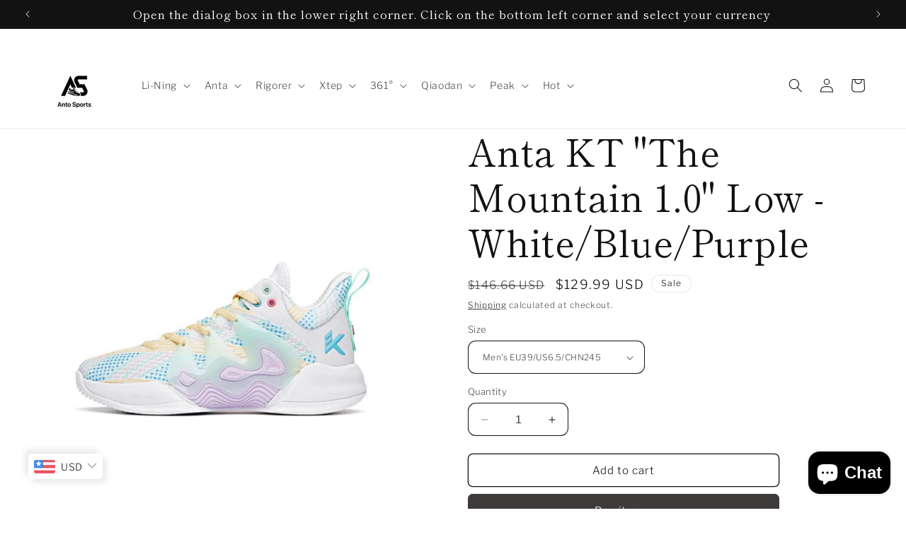

--- FILE ---
content_type: text/html; charset=utf-8
request_url: https://antosports.com/products/anta-mens-kt-the-mountain-1-0-low-actual-basketball-shoes-white-blue-purple
body_size: 74420
content:
<!doctype html>
<html class="no-js" lang="en">
  <head>
 
<meta charset="utf-8">
    <meta http-equiv="X-UA-Compatible" content="IE=edge">
    <meta name="viewport" content="width=device-width,initial-scale=1">
    <meta name="theme-color" content="">
    <link rel="canonical" href="https://antosports.com/products/anta-mens-kt-the-mountain-1-0-low-actual-basketball-shoes-white-blue-purple"><link rel="icon" type="image/png" href="//antosports.com/cdn/shop/files/20250115131307.png?crop=center&height=32&v=1736918625&width=32"><link rel="preconnect" href="https://fonts.shopifycdn.com" crossorigin><title>
      Anta KT &quot;The Mountain 1.0&quot; Low - White/Blue/Purple
 &ndash; Anto Sports</title>

    
      <meta name="description" content="Equipped with ALTI-FL ASH flagship midsole and A-SHOCK FIBER mesh material, it provides ample foot feel while ensuring cool and breathable summer.Tech:1. The midsole uses the same ALTI-FLASH midsole technology as KT6.2. In actual combat, the fluid column fully cushions and rebounds with high energy.3. Extract the mount">
    

    

<meta property="og:site_name" content="Anto Sports">
<meta property="og:url" content="https://antosports.com/products/anta-mens-kt-the-mountain-1-0-low-actual-basketball-shoes-white-blue-purple">
<meta property="og:title" content="Anta KT &quot;The Mountain 1.0&quot; Low - White/Blue/Purple">
<meta property="og:type" content="product">
<meta property="og:description" content="Equipped with ALTI-FL ASH flagship midsole and A-SHOCK FIBER mesh material, it provides ample foot feel while ensuring cool and breathable summer.Tech:1. The midsole uses the same ALTI-FLASH midsole technology as KT6.2. In actual combat, the fluid column fully cushions and rebounds with high energy.3. Extract the mount"><meta property="og:image" content="http://antosports.com/cdn/shop/products/IMG_0901_20221208-162228.jpg?v=1670487978">
  <meta property="og:image:secure_url" content="https://antosports.com/cdn/shop/products/IMG_0901_20221208-162228.jpg?v=1670487978">
  <meta property="og:image:width" content="1136">
  <meta property="og:image:height" content="1104"><meta property="og:price:amount" content="89.99">
  <meta property="og:price:currency" content="USD"><meta name="twitter:card" content="summary_large_image">
<meta name="twitter:title" content="Anta KT &quot;The Mountain 1.0&quot; Low - White/Blue/Purple">
<meta name="twitter:description" content="Equipped with ALTI-FL ASH flagship midsole and A-SHOCK FIBER mesh material, it provides ample foot feel while ensuring cool and breathable summer.Tech:1. The midsole uses the same ALTI-FLASH midsole technology as KT6.2. In actual combat, the fluid column fully cushions and rebounds with high energy.3. Extract the mount">


    <script src="//antosports.com/cdn/shop/t/39/assets/constants.js?v=58251544750838685771704119941" defer="defer"></script>
    <script src="//antosports.com/cdn/shop/t/39/assets/pubsub.js?v=158357773527763999511704119941" defer="defer"></script>
    <script src="//antosports.com/cdn/shop/t/39/assets/global.js?v=113367515774722599301704119941" defer="defer"></script><script src="//antosports.com/cdn/shop/t/39/assets/animations.js?v=88693664871331136111704119940" defer="defer"></script><script>window.performance && window.performance.mark && window.performance.mark('shopify.content_for_header.start');</script><meta name="robots" content="noindex,nofollow">
<meta name="google-site-verification" content="JG4LZ5IxqWSDeuEiPest1GfydLgJXn9Ag-k7k65fbCc">
<meta name="google-site-verification" content="HRHxPwP5GECwWwgO7zdXY73dfhgbvJQRjeUHwC3ktXQ">
<meta id="shopify-digital-wallet" name="shopify-digital-wallet" content="/53691973823/digital_wallets/dialog">
<meta name="shopify-checkout-api-token" content="f651880d2ced945402d942344d4038fe">
<meta id="in-context-paypal-metadata" data-shop-id="53691973823" data-venmo-supported="false" data-environment="production" data-locale="en_US" data-paypal-v4="true" data-currency="USD">
<link rel="alternate" hreflang="x-default" href="https://antosports.com/products/anta-mens-kt-the-mountain-1-0-low-actual-basketball-shoes-white-blue-purple">
<link rel="alternate" hreflang="en" href="https://antosports.com/products/anta-mens-kt-the-mountain-1-0-low-actual-basketball-shoes-white-blue-purple">
<link rel="alternate" hreflang="en-CA" href="https://antosports.com/en-ca/products/anta-mens-kt-the-mountain-1-0-low-actual-basketball-shoes-white-blue-purple">
<link rel="alternate" hreflang="en-AE" href="https://antosports.com/en-ae/products/anta-mens-kt-the-mountain-1-0-low-actual-basketball-shoes-white-blue-purple">
<link rel="alternate" type="application/json+oembed" href="https://antosports.com/products/anta-mens-kt-the-mountain-1-0-low-actual-basketball-shoes-white-blue-purple.oembed">
<script async="async" src="/checkouts/internal/preloads.js?locale=en-US"></script>
<script id="shopify-features" type="application/json">{"accessToken":"f651880d2ced945402d942344d4038fe","betas":["rich-media-storefront-analytics"],"domain":"antosports.com","predictiveSearch":true,"shopId":53691973823,"locale":"en"}</script>
<script>var Shopify = Shopify || {};
Shopify.shop = "hello-basketball-shoes.myshopify.com";
Shopify.locale = "en";
Shopify.currency = {"active":"USD","rate":"1.0"};
Shopify.country = "US";
Shopify.theme = {"name":"Publisher","id":134185713855,"schema_name":"Publisher","schema_version":"12.0.0","theme_store_id":1864,"role":"main"};
Shopify.theme.handle = "null";
Shopify.theme.style = {"id":null,"handle":null};
Shopify.cdnHost = "antosports.com/cdn";
Shopify.routes = Shopify.routes || {};
Shopify.routes.root = "/";</script>
<script type="module">!function(o){(o.Shopify=o.Shopify||{}).modules=!0}(window);</script>
<script>!function(o){function n(){var o=[];function n(){o.push(Array.prototype.slice.apply(arguments))}return n.q=o,n}var t=o.Shopify=o.Shopify||{};t.loadFeatures=n(),t.autoloadFeatures=n()}(window);</script>
<script id="shop-js-analytics" type="application/json">{"pageType":"product"}</script>
<script defer="defer" async type="module" src="//antosports.com/cdn/shopifycloud/shop-js/modules/v2/client.init-shop-cart-sync_BT-GjEfc.en.esm.js"></script>
<script defer="defer" async type="module" src="//antosports.com/cdn/shopifycloud/shop-js/modules/v2/chunk.common_D58fp_Oc.esm.js"></script>
<script defer="defer" async type="module" src="//antosports.com/cdn/shopifycloud/shop-js/modules/v2/chunk.modal_xMitdFEc.esm.js"></script>
<script type="module">
  await import("//antosports.com/cdn/shopifycloud/shop-js/modules/v2/client.init-shop-cart-sync_BT-GjEfc.en.esm.js");
await import("//antosports.com/cdn/shopifycloud/shop-js/modules/v2/chunk.common_D58fp_Oc.esm.js");
await import("//antosports.com/cdn/shopifycloud/shop-js/modules/v2/chunk.modal_xMitdFEc.esm.js");

  window.Shopify.SignInWithShop?.initShopCartSync?.({"fedCMEnabled":true,"windoidEnabled":true});

</script>
<script>(function() {
  var isLoaded = false;
  function asyncLoad() {
    if (isLoaded) return;
    isLoaded = true;
    var urls = ["https:\/\/ideafyi.oss-us-west-1.aliyuncs.com\/js\/blocker.js?v=2\u0026shop=hello-basketball-shoes.myshopify.com","https:\/\/static2.rapidsearch.dev\/resultpage.js?shop=hello-basketball-shoes.myshopify.com"];
    for (var i = 0; i < urls.length; i++) {
      var s = document.createElement('script');
      s.type = 'text/javascript';
      s.async = true;
      s.src = urls[i];
      var x = document.getElementsByTagName('script')[0];
      x.parentNode.insertBefore(s, x);
    }
  };
  if(window.attachEvent) {
    window.attachEvent('onload', asyncLoad);
  } else {
    window.addEventListener('load', asyncLoad, false);
  }
})();</script>
<script id="__st">var __st={"a":53691973823,"offset":28800,"reqid":"de5065e6-60c0-4ff6-a0c8-72c5d3c91605-1769404113","pageurl":"antosports.com\/products\/anta-mens-kt-the-mountain-1-0-low-actual-basketball-shoes-white-blue-purple","u":"fd893043e5a7","p":"product","rtyp":"product","rid":7408500736191};</script>
<script>window.ShopifyPaypalV4VisibilityTracking = true;</script>
<script id="captcha-bootstrap">!function(){'use strict';const t='contact',e='account',n='new_comment',o=[[t,t],['blogs',n],['comments',n],[t,'customer']],c=[[e,'customer_login'],[e,'guest_login'],[e,'recover_customer_password'],[e,'create_customer']],r=t=>t.map((([t,e])=>`form[action*='/${t}']:not([data-nocaptcha='true']) input[name='form_type'][value='${e}']`)).join(','),a=t=>()=>t?[...document.querySelectorAll(t)].map((t=>t.form)):[];function s(){const t=[...o],e=r(t);return a(e)}const i='password',u='form_key',d=['recaptcha-v3-token','g-recaptcha-response','h-captcha-response',i],f=()=>{try{return window.sessionStorage}catch{return}},m='__shopify_v',_=t=>t.elements[u];function p(t,e,n=!1){try{const o=window.sessionStorage,c=JSON.parse(o.getItem(e)),{data:r}=function(t){const{data:e,action:n}=t;return t[m]||n?{data:e,action:n}:{data:t,action:n}}(c);for(const[e,n]of Object.entries(r))t.elements[e]&&(t.elements[e].value=n);n&&o.removeItem(e)}catch(o){console.error('form repopulation failed',{error:o})}}const l='form_type',E='cptcha';function T(t){t.dataset[E]=!0}const w=window,h=w.document,L='Shopify',v='ce_forms',y='captcha';let A=!1;((t,e)=>{const n=(g='f06e6c50-85a8-45c8-87d0-21a2b65856fe',I='https://cdn.shopify.com/shopifycloud/storefront-forms-hcaptcha/ce_storefront_forms_captcha_hcaptcha.v1.5.2.iife.js',D={infoText:'Protected by hCaptcha',privacyText:'Privacy',termsText:'Terms'},(t,e,n)=>{const o=w[L][v],c=o.bindForm;if(c)return c(t,g,e,D).then(n);var r;o.q.push([[t,g,e,D],n]),r=I,A||(h.body.append(Object.assign(h.createElement('script'),{id:'captcha-provider',async:!0,src:r})),A=!0)});var g,I,D;w[L]=w[L]||{},w[L][v]=w[L][v]||{},w[L][v].q=[],w[L][y]=w[L][y]||{},w[L][y].protect=function(t,e){n(t,void 0,e),T(t)},Object.freeze(w[L][y]),function(t,e,n,w,h,L){const[v,y,A,g]=function(t,e,n){const i=e?o:[],u=t?c:[],d=[...i,...u],f=r(d),m=r(i),_=r(d.filter((([t,e])=>n.includes(e))));return[a(f),a(m),a(_),s()]}(w,h,L),I=t=>{const e=t.target;return e instanceof HTMLFormElement?e:e&&e.form},D=t=>v().includes(t);t.addEventListener('submit',(t=>{const e=I(t);if(!e)return;const n=D(e)&&!e.dataset.hcaptchaBound&&!e.dataset.recaptchaBound,o=_(e),c=g().includes(e)&&(!o||!o.value);(n||c)&&t.preventDefault(),c&&!n&&(function(t){try{if(!f())return;!function(t){const e=f();if(!e)return;const n=_(t);if(!n)return;const o=n.value;o&&e.removeItem(o)}(t);const e=Array.from(Array(32),(()=>Math.random().toString(36)[2])).join('');!function(t,e){_(t)||t.append(Object.assign(document.createElement('input'),{type:'hidden',name:u})),t.elements[u].value=e}(t,e),function(t,e){const n=f();if(!n)return;const o=[...t.querySelectorAll(`input[type='${i}']`)].map((({name:t})=>t)),c=[...d,...o],r={};for(const[a,s]of new FormData(t).entries())c.includes(a)||(r[a]=s);n.setItem(e,JSON.stringify({[m]:1,action:t.action,data:r}))}(t,e)}catch(e){console.error('failed to persist form',e)}}(e),e.submit())}));const S=(t,e)=>{t&&!t.dataset[E]&&(n(t,e.some((e=>e===t))),T(t))};for(const o of['focusin','change'])t.addEventListener(o,(t=>{const e=I(t);D(e)&&S(e,y())}));const B=e.get('form_key'),M=e.get(l),P=B&&M;t.addEventListener('DOMContentLoaded',(()=>{const t=y();if(P)for(const e of t)e.elements[l].value===M&&p(e,B);[...new Set([...A(),...v().filter((t=>'true'===t.dataset.shopifyCaptcha))])].forEach((e=>S(e,t)))}))}(h,new URLSearchParams(w.location.search),n,t,e,['guest_login'])})(!0,!1)}();</script>
<script integrity="sha256-4kQ18oKyAcykRKYeNunJcIwy7WH5gtpwJnB7kiuLZ1E=" data-source-attribution="shopify.loadfeatures" defer="defer" src="//antosports.com/cdn/shopifycloud/storefront/assets/storefront/load_feature-a0a9edcb.js" crossorigin="anonymous"></script>
<script data-source-attribution="shopify.dynamic_checkout.dynamic.init">var Shopify=Shopify||{};Shopify.PaymentButton=Shopify.PaymentButton||{isStorefrontPortableWallets:!0,init:function(){window.Shopify.PaymentButton.init=function(){};var t=document.createElement("script");t.src="https://antosports.com/cdn/shopifycloud/portable-wallets/latest/portable-wallets.en.js",t.type="module",document.head.appendChild(t)}};
</script>
<script data-source-attribution="shopify.dynamic_checkout.buyer_consent">
  function portableWalletsHideBuyerConsent(e){var t=document.getElementById("shopify-buyer-consent"),n=document.getElementById("shopify-subscription-policy-button");t&&n&&(t.classList.add("hidden"),t.setAttribute("aria-hidden","true"),n.removeEventListener("click",e))}function portableWalletsShowBuyerConsent(e){var t=document.getElementById("shopify-buyer-consent"),n=document.getElementById("shopify-subscription-policy-button");t&&n&&(t.classList.remove("hidden"),t.removeAttribute("aria-hidden"),n.addEventListener("click",e))}window.Shopify?.PaymentButton&&(window.Shopify.PaymentButton.hideBuyerConsent=portableWalletsHideBuyerConsent,window.Shopify.PaymentButton.showBuyerConsent=portableWalletsShowBuyerConsent);
</script>
<script>
  function portableWalletsCleanup(e){e&&e.src&&console.error("Failed to load portable wallets script "+e.src);var t=document.querySelectorAll("shopify-accelerated-checkout .shopify-payment-button__skeleton, shopify-accelerated-checkout-cart .wallet-cart-button__skeleton"),e=document.getElementById("shopify-buyer-consent");for(let e=0;e<t.length;e++)t[e].remove();e&&e.remove()}function portableWalletsNotLoadedAsModule(e){e instanceof ErrorEvent&&"string"==typeof e.message&&e.message.includes("import.meta")&&"string"==typeof e.filename&&e.filename.includes("portable-wallets")&&(window.removeEventListener("error",portableWalletsNotLoadedAsModule),window.Shopify.PaymentButton.failedToLoad=e,"loading"===document.readyState?document.addEventListener("DOMContentLoaded",window.Shopify.PaymentButton.init):window.Shopify.PaymentButton.init())}window.addEventListener("error",portableWalletsNotLoadedAsModule);
</script>

<script type="module" src="https://antosports.com/cdn/shopifycloud/portable-wallets/latest/portable-wallets.en.js" onError="portableWalletsCleanup(this)" crossorigin="anonymous"></script>
<script nomodule>
  document.addEventListener("DOMContentLoaded", portableWalletsCleanup);
</script>

<link id="shopify-accelerated-checkout-styles" rel="stylesheet" media="screen" href="https://antosports.com/cdn/shopifycloud/portable-wallets/latest/accelerated-checkout-backwards-compat.css" crossorigin="anonymous">
<style id="shopify-accelerated-checkout-cart">
        #shopify-buyer-consent {
  margin-top: 1em;
  display: inline-block;
  width: 100%;
}

#shopify-buyer-consent.hidden {
  display: none;
}

#shopify-subscription-policy-button {
  background: none;
  border: none;
  padding: 0;
  text-decoration: underline;
  font-size: inherit;
  cursor: pointer;
}

#shopify-subscription-policy-button::before {
  box-shadow: none;
}

      </style>
<script id="sections-script" data-sections="header" defer="defer" src="//antosports.com/cdn/shop/t/39/compiled_assets/scripts.js?v=5734"></script>
<script>window.performance && window.performance.mark && window.performance.mark('shopify.content_for_header.end');</script>


    <style data-shopify>
      @font-face {
  font-family: "Libre Franklin";
  font-weight: 300;
  font-style: normal;
  font-display: swap;
  src: url("//antosports.com/cdn/fonts/libre_franklin/librefranklin_n3.8cafdf02f3a4e5567b74224f139d214e665e34e1.woff2") format("woff2"),
       url("//antosports.com/cdn/fonts/libre_franklin/librefranklin_n3.cdf6db8de35eb51473c109b271bf04f2b0561d68.woff") format("woff");
}

      @font-face {
  font-family: "Libre Franklin";
  font-weight: 700;
  font-style: normal;
  font-display: swap;
  src: url("//antosports.com/cdn/fonts/libre_franklin/librefranklin_n7.6739620624550b8695d0cc23f92ffd46eb51c7a3.woff2") format("woff2"),
       url("//antosports.com/cdn/fonts/libre_franklin/librefranklin_n7.7cebc205621b23b061b803310af0ad39921ae57d.woff") format("woff");
}

      @font-face {
  font-family: "Libre Franklin";
  font-weight: 300;
  font-style: italic;
  font-display: swap;
  src: url("//antosports.com/cdn/fonts/libre_franklin/librefranklin_i3.27165bbc51c81ac815a3253a3cb85fa882967f30.woff2") format("woff2"),
       url("//antosports.com/cdn/fonts/libre_franklin/librefranklin_i3.9c035b1243bfce781830852fea08b140fdc7e703.woff") format("woff");
}

      @font-face {
  font-family: "Libre Franklin";
  font-weight: 700;
  font-style: italic;
  font-display: swap;
  src: url("//antosports.com/cdn/fonts/libre_franklin/librefranklin_i7.5cd0952dea701f27d5d0eb294c01347335232ef2.woff2") format("woff2"),
       url("//antosports.com/cdn/fonts/libre_franklin/librefranklin_i7.41af936a1cd17668e4e060c6e0ad838ccf133ddd.woff") format("woff");
}

      @font-face {
  font-family: "Shippori Mincho";
  font-weight: 400;
  font-style: normal;
  font-display: swap;
  src: url("//antosports.com/cdn/fonts/shippori_mincho/shipporimincho_n4.84f8b7ceff7f95df65cde9ab1ed190e83a4f5b7e.woff2") format("woff2"),
       url("//antosports.com/cdn/fonts/shippori_mincho/shipporimincho_n4.2a4eff622a8c9fcdc3c2b98b39815a9acc98b084.woff") format("woff");
}


      
        :root,
        .color-background-1 {
          --color-background: 255,255,255;
        
          --gradient-background: #ffffff;
        

        

        --color-foreground: 18,18,18;
        --color-background-contrast: 191,191,191;
        --color-shadow: 18,18,18;
        --color-button: 64,59,59;
        --color-button-text: 255,255,255;
        --color-secondary-button: 255,255,255;
        --color-secondary-button-text: 18,18,18;
        --color-link: 18,18,18;
        --color-badge-foreground: 18,18,18;
        --color-badge-background: 255,255,255;
        --color-badge-border: 18,18,18;
        --payment-terms-background-color: rgb(255 255 255);
      }
      
        
        .color-background-2 {
          --color-background: 255,255,255;
        
          --gradient-background: #ffffff;
        

        

        --color-foreground: 18,18,18;
        --color-background-contrast: 191,191,191;
        --color-shadow: 255,255,255;
        --color-button: 160,146,146;
        --color-button-text: 160,146,146;
        --color-secondary-button: 255,255,255;
        --color-secondary-button-text: 228,223,223;
        --color-link: 228,223,223;
        --color-badge-foreground: 18,18,18;
        --color-badge-background: 255,255,255;
        --color-badge-border: 18,18,18;
        --payment-terms-background-color: rgb(255 255 255);
      }
      
        
        .color-inverse {
          --color-background: 160,146,146;
        
          --gradient-background: #a09292;
        

        

        --color-foreground: 18,18,18;
        --color-background-contrast: 95,83,83;
        --color-shadow: 18,18,18;
        --color-button: 0,0,0;
        --color-button-text: 160,146,146;
        --color-secondary-button: 160,146,146;
        --color-secondary-button-text: 160,146,146;
        --color-link: 160,146,146;
        --color-badge-foreground: 18,18,18;
        --color-badge-background: 160,146,146;
        --color-badge-border: 18,18,18;
        --payment-terms-background-color: rgb(160 146 146);
      }
      
        
        .color-accent-1 {
          --color-background: 255,255,255;
        
          --gradient-background: #ffffff;
        

        

        --color-foreground: 18,18,18;
        --color-background-contrast: 191,191,191;
        --color-shadow: 18,18,18;
        --color-button: 255,255,255;
        --color-button-text: 0,0,0;
        --color-secondary-button: 255,255,255;
        --color-secondary-button-text: 0,0,0;
        --color-link: 0,0,0;
        --color-badge-foreground: 18,18,18;
        --color-badge-background: 255,255,255;
        --color-badge-border: 18,18,18;
        --payment-terms-background-color: rgb(255 255 255);
      }
      
        
        .color-accent-2 {
          --color-background: 18,18,18;
        
          --gradient-background: #121212;
        

        

        --color-foreground: 255,255,255;
        --color-background-contrast: 146,146,146;
        --color-shadow: 18,18,18;
        --color-button: 255,255,255;
        --color-button-text: 182,171,35;
        --color-secondary-button: 18,18,18;
        --color-secondary-button-text: 255,255,255;
        --color-link: 255,255,255;
        --color-badge-foreground: 255,255,255;
        --color-badge-background: 18,18,18;
        --color-badge-border: 255,255,255;
        --payment-terms-background-color: rgb(18 18 18);
      }
      
        
        .color-scheme-4a749ddb-ea2d-4c52-b73a-e75ce10cb655 {
          --color-background: 255,255,255;
        
          --gradient-background: #ffffff;
        

        

        --color-foreground: 18,18,18;
        --color-background-contrast: 191,191,191;
        --color-shadow: 18,18,18;
        --color-button: 18,18,18;
        --color-button-text: 255,255,255;
        --color-secondary-button: 255,255,255;
        --color-secondary-button-text: 18,18,18;
        --color-link: 18,18,18;
        --color-badge-foreground: 18,18,18;
        --color-badge-background: 255,255,255;
        --color-badge-border: 18,18,18;
        --payment-terms-background-color: rgb(255 255 255);
      }
      

      body, .color-background-1, .color-background-2, .color-inverse, .color-accent-1, .color-accent-2, .color-scheme-4a749ddb-ea2d-4c52-b73a-e75ce10cb655 {
        color: rgba(var(--color-foreground), 0.75);
        background-color: rgb(var(--color-background));
      }

      :root {
        --font-body-family: "Libre Franklin", sans-serif;
        --font-body-style: normal;
        --font-body-weight: 300;
        --font-body-weight-bold: 600;

        --font-heading-family: "Shippori Mincho", serif;
        --font-heading-style: normal;
        --font-heading-weight: 400;

        --font-body-scale: 1.0;
        --font-heading-scale: 1.3;

        --media-padding: px;
        --media-border-opacity: 0.1;
        --media-border-width: 0px;
        --media-radius: 10px;
        --media-shadow-opacity: 0.0;
        --media-shadow-horizontal-offset: 0px;
        --media-shadow-vertical-offset: 4px;
        --media-shadow-blur-radius: 5px;
        --media-shadow-visible: 0;

        --page-width: 160rem;
        --page-width-margin: 0rem;

        --product-card-image-padding: 0.0rem;
        --product-card-corner-radius: 1.0rem;
        --product-card-text-alignment: left;
        --product-card-border-width: 0.0rem;
        --product-card-border-opacity: 0.1;
        --product-card-shadow-opacity: 0.0;
        --product-card-shadow-visible: 0;
        --product-card-shadow-horizontal-offset: 0.0rem;
        --product-card-shadow-vertical-offset: 0.4rem;
        --product-card-shadow-blur-radius: 0.5rem;

        --collection-card-image-padding: 0.0rem;
        --collection-card-corner-radius: 1.0rem;
        --collection-card-text-alignment: left;
        --collection-card-border-width: 0.0rem;
        --collection-card-border-opacity: 0.1;
        --collection-card-shadow-opacity: 0.0;
        --collection-card-shadow-visible: 0;
        --collection-card-shadow-horizontal-offset: 0.0rem;
        --collection-card-shadow-vertical-offset: 0.4rem;
        --collection-card-shadow-blur-radius: 0.5rem;

        --blog-card-image-padding: 0.0rem;
        --blog-card-corner-radius: 1.0rem;
        --blog-card-text-alignment: left;
        --blog-card-border-width: 0.0rem;
        --blog-card-border-opacity: 0.1;
        --blog-card-shadow-opacity: 0.0;
        --blog-card-shadow-visible: 0;
        --blog-card-shadow-horizontal-offset: 0.0rem;
        --blog-card-shadow-vertical-offset: 0.4rem;
        --blog-card-shadow-blur-radius: 0.5rem;

        --badge-corner-radius: 4.0rem;

        --popup-border-width: 1px;
        --popup-border-opacity: 1.0;
        --popup-corner-radius: 10px;
        --popup-shadow-opacity: 0.0;
        --popup-shadow-horizontal-offset: 0px;
        --popup-shadow-vertical-offset: 4px;
        --popup-shadow-blur-radius: 5px;

        --drawer-border-width: 1px;
        --drawer-border-opacity: 1.0;
        --drawer-shadow-opacity: 0.0;
        --drawer-shadow-horizontal-offset: 0px;
        --drawer-shadow-vertical-offset: 4px;
        --drawer-shadow-blur-radius: 5px;

        --spacing-sections-desktop: 0px;
        --spacing-sections-mobile: 0px;

        --grid-desktop-vertical-spacing: 4px;
        --grid-desktop-horizontal-spacing: 4px;
        --grid-mobile-vertical-spacing: 2px;
        --grid-mobile-horizontal-spacing: 2px;

        --text-boxes-border-opacity: 0.1;
        --text-boxes-border-width: 0px;
        --text-boxes-radius: 10px;
        --text-boxes-shadow-opacity: 0.0;
        --text-boxes-shadow-visible: 0;
        --text-boxes-shadow-horizontal-offset: 0px;
        --text-boxes-shadow-vertical-offset: 4px;
        --text-boxes-shadow-blur-radius: 5px;

        --buttons-radius: 6px;
        --buttons-radius-outset: 7px;
        --buttons-border-width: 1px;
        --buttons-border-opacity: 1.0;
        --buttons-shadow-opacity: 0.0;
        --buttons-shadow-visible: 0;
        --buttons-shadow-horizontal-offset: 0px;
        --buttons-shadow-vertical-offset: 4px;
        --buttons-shadow-blur-radius: 5px;
        --buttons-border-offset: 0.3px;

        --inputs-radius: 10px;
        --inputs-border-width: 1px;
        --inputs-border-opacity: 1.0;
        --inputs-shadow-opacity: 0.0;
        --inputs-shadow-horizontal-offset: 0px;
        --inputs-margin-offset: 0px;
        --inputs-shadow-vertical-offset: 4px;
        --inputs-shadow-blur-radius: 5px;
        --inputs-radius-outset: 11px;

        --variant-pills-radius: 10px;
        --variant-pills-border-width: 0px;
        --variant-pills-border-opacity: 0.1;
        --variant-pills-shadow-opacity: 0.0;
        --variant-pills-shadow-horizontal-offset: 0px;
        --variant-pills-shadow-vertical-offset: 4px;
        --variant-pills-shadow-blur-radius: 5px;
      }

      *,
      *::before,
      *::after {
        box-sizing: inherit;
      }

      html {
        box-sizing: border-box;
        font-size: calc(var(--font-body-scale) * 62.5%);
        height: 100%;
      }

      body {
        display: grid;
        grid-template-rows: auto auto 1fr auto;
        grid-template-columns: 100%;
        min-height: 100%;
        margin: 0;
        font-size: 1.5rem;
        letter-spacing: 0.06rem;
        line-height: calc(1 + 0.8 / var(--font-body-scale));
        font-family: var(--font-body-family);
        font-style: var(--font-body-style);
        font-weight: var(--font-body-weight);
      }

      @media screen and (min-width: 750px) {
        body {
          font-size: 1.6rem;
        }
      }
    </style>

    <link href="//antosports.com/cdn/shop/t/39/assets/base.css?v=127867003511637661291704119940" rel="stylesheet" type="text/css" media="all" />
<link rel="preload" as="font" href="//antosports.com/cdn/fonts/libre_franklin/librefranklin_n3.8cafdf02f3a4e5567b74224f139d214e665e34e1.woff2" type="font/woff2" crossorigin><link rel="preload" as="font" href="//antosports.com/cdn/fonts/shippori_mincho/shipporimincho_n4.84f8b7ceff7f95df65cde9ab1ed190e83a4f5b7e.woff2" type="font/woff2" crossorigin><link href="//antosports.com/cdn/shop/t/39/assets/component-localization-form.css?v=143319823105703127341704119941" rel="stylesheet" type="text/css" media="all" />
      <script src="//antosports.com/cdn/shop/t/39/assets/localization-form.js?v=161644695336821385561704119941" defer="defer"></script><link
        rel="stylesheet"
        href="//antosports.com/cdn/shop/t/39/assets/component-predictive-search.css?v=118923337488134913561704119941"
        media="print"
        onload="this.media='all'"
      ><script>
      document.documentElement.className = document.documentElement.className.replace('no-js', 'js');
      if (Shopify.designMode) {
        document.documentElement.classList.add('shopify-design-mode');
      }
    </script>
  
  


  <script type="text/javascript">
    window.RapidSearchAdmin = false;
  </script>


<!-- BEGIN app block: shopify://apps/bucks/blocks/app-embed/4f0a9b06-9da4-4a49-b378-2de9d23a3af3 -->
<script>
  window.bucksCC = window.bucksCC || {};
  window.bucksCC.metaConfig = {};
  window.bucksCC.reConvert = function() {};
  "function" != typeof Object.assign && (Object.assign = function(n) {
    if (null == n) 
      throw new TypeError("Cannot convert undefined or null to object");
    



    for (var r = Object(n), t = 1; t < arguments.length; t++) {
      var e = arguments[t];
      if (null != e) 
        for (var o in e) 
          e.hasOwnProperty(o) && (r[o] = e[o])
    }
    return r
  });

const bucks_validateJson = json => {
    let checkedJson;
    try {
        checkedJson = JSON.parse(json);
    } catch (error) { }
    return checkedJson;
};

  const bucks_encodedData = "[base64]";

  const bucks_myshopifyDomain = "antosports.com";

  const decodedURI = atob(bucks_encodedData);
  const bucks_decodedString = decodeURIComponent(decodedURI);


  const bucks_parsedData = bucks_validateJson(bucks_decodedString) || {};
  Object.assign(window.bucksCC.metaConfig, {

    ... bucks_parsedData,
    money_format: "\u003cspan class=money\u003e${{amount}}\u003c\/span\u003e",
    money_with_currency_format: "\u003cspan class=money\u003e${{amount}} USD\u003c\/span\u003e",
    userCurrency: "USD"

  });
  window.bucksCC.reConvert = function() {};
  window.bucksCC.themeAppExtension = true;
  window.bucksCC.metaConfig.multiCurrencies = [];
  window.bucksCC.localization = {};
  
  

  window.bucksCC.localization.availableCountries = ["AF","AX","AL","DZ","AD","AO","AI","AG","AR","AM","AW","AC","AU","AT","AZ","BS","BH","BD","BB","BY","BE","BZ","BJ","BM","BT","BO","BA","BW","BR","IO","VG","BN","BG","BF","BI","KH","CM","CA","CV","BQ","KY","CF","TD","CL","CN","CX","CC","CO","KM","CG","CD","CK","CR","CI","HR","CW","CY","CZ","DK","DJ","DM","DO","EC","EG","SV","GQ","ER","EE","SZ","ET","FK","FO","FJ","FI","FR","GF","PF","TF","GA","GM","GE","DE","GH","GI","GR","GL","GD","GP","GT","GG","GN","GW","GY","HT","HN","HK","HU","IS","IN","ID","IQ","IE","IM","IL","IT","JM","JP","JE","JO","KZ","KE","KI","XK","KW","KG","LA","LV","LB","LS","LR","LY","LI","LT","LU","MO","MG","MW","MY","MV","ML","MT","MQ","MR","MU","YT","MX","MD","MC","MN","ME","MS","MA","MZ","MM","NA","NR","NP","NL","NC","NZ","NI","NE","NG","NU","NF","MK","NO","OM","PK","PS","PA","PG","PY","PE","PH","PN","PL","PT","QA","RE","RO","RU","RW","WS","SM","ST","SA","SN","RS","SC","SL","SG","SX","SK","SI","SB","SO","ZA","GS","KR","SS","ES","LK","BL","SH","KN","LC","MF","PM","VC","SD","SR","SJ","SE","CH","TW","TJ","TZ","TH","TL","TG","TK","TO","TT","TA","TN","TR","TM","TC","TV","UM","UG","UA","AE","GB","US","UY","UZ","VU","VA","VE","VN","WF","EH","YE","ZM","ZW"];
  window.bucksCC.localization.availableLanguages = ["en"];

  
  window.bucksCC.metaConfig.multiCurrencies = "USD".split(',') || '';
  window.bucksCC.metaConfig.cartCurrency = "USD" || '';

  if ((((window || {}).bucksCC || {}).metaConfig || {}).instantLoader) {
    self.fetch || (self.fetch = function(e, n) {
      return n = n || {},
      new Promise(function(t, s) {
        var r = new XMLHttpRequest,
          o = [],
          u = [],
          i = {},
          a = function() {
            return {
              ok: 2 == (r.status / 100 | 0),
              statusText: r.statusText,
              status: r.status,
              url: r.responseURL,
              text: function() {
                return Promise.resolve(r.responseText)
              },
              json: function() {
                return Promise.resolve(JSON.parse(r.responseText))
              },
              blob: function() {
                return Promise.resolve(new Blob([r.response]))
              },
              clone: a,
              headers: {
                keys: function() {
                  return o
                },
                entries: function() {
                  return u
                },
                get: function(e) {
                  return i[e.toLowerCase()]
                },
                has: function(e) {
                  return e.toLowerCase() in i
                }
              }
            }
          };
        for (var c in r.open(n.method || "get", e, !0), r.onload = function() {
          r.getAllResponseHeaders().replace(/^(.*?):[^S\n]*([sS]*?)$/gm, function(e, n, t) {
            o.push(n = n.toLowerCase()),
            u.push([n, t]),
            i[n] = i[n]
              ? i[n] + "," + t
              : t
          }),
          t(a())
        },
        r.onerror = s,
        r.withCredentials = "include" == n.credentials,
        n.headers) 
          r.setRequestHeader(c, n.headers[c]);
        r.send(n.body || null)
      })
    });
    !function() {
      function t(t) {
        const e = document.createElement("style");
        e.innerText = t,
        document.head.appendChild(e)
      }
      function e(t) {
        const e = document.createElement("script");
        e.type = "text/javascript",
        e.text = t,
        document.head.appendChild(e),
        console.log("%cBUCKSCC: Instant Loader Activated ⚡️", "background: #1c64f6; color: #fff; font-size: 12px; font-weight:bold; padding: 5px 10px; border-radius: 3px")
      }
      let n = sessionStorage.getItem("bucksccHash");
      (
        n = n
          ? JSON.parse(n)
          : null
      )
        ? e(n)
        : fetch(`https://${bucks_myshopifyDomain}/apps/buckscc/sdk.min.js`, {mode: "no-cors"}).then(function(t) {
          return t.text()
        }).then(function(t) {
          if ((t || "").length > 100) {
            const o = JSON.stringify(t);
            sessionStorage.setItem("bucksccHash", o),
            n = t,
            e(t)
          }
        })
    }();
  }

  const themeAppExLoadEvent = new Event("BUCKSCC_THEME-APP-EXTENSION_LOADED", { bubbles: true, cancelable: false });

  // Dispatch the custom event on the window
  window.dispatchEvent(themeAppExLoadEvent);

</script><!-- END app block --><!-- BEGIN app block: shopify://apps/judge-me-reviews/blocks/judgeme_core/61ccd3b1-a9f2-4160-9fe9-4fec8413e5d8 --><!-- Start of Judge.me Core -->






<link rel="dns-prefetch" href="https://cdnwidget.judge.me">
<link rel="dns-prefetch" href="https://cdn.judge.me">
<link rel="dns-prefetch" href="https://cdn1.judge.me">
<link rel="dns-prefetch" href="https://api.judge.me">

<script data-cfasync='false' class='jdgm-settings-script'>window.jdgmSettings={"pagination":5,"disable_web_reviews":false,"badge_no_review_text":"No reviews","badge_n_reviews_text":"{{ n }} review/reviews","hide_badge_preview_if_no_reviews":true,"badge_hide_text":false,"enforce_center_preview_badge":false,"widget_title":"Customer Reviews","widget_open_form_text":"Write a review","widget_close_form_text":"Cancel review","widget_refresh_page_text":"Refresh page","widget_summary_text":"Based on {{ number_of_reviews }} review/reviews","widget_no_review_text":"Be the first to write a review","widget_name_field_text":"Display name","widget_verified_name_field_text":"Verified Name (public)","widget_name_placeholder_text":"Display name","widget_required_field_error_text":"This field is required.","widget_email_field_text":"Email address","widget_verified_email_field_text":"Verified Email (private, can not be edited)","widget_email_placeholder_text":"Your email address","widget_email_field_error_text":"Please enter a valid email address.","widget_rating_field_text":"Rating","widget_review_title_field_text":"Review Title","widget_review_title_placeholder_text":"Give your review a title","widget_review_body_field_text":"Review content","widget_review_body_placeholder_text":"Start writing here...","widget_pictures_field_text":"Picture/Video (optional)","widget_submit_review_text":"Submit Review","widget_submit_verified_review_text":"Submit Verified Review","widget_submit_success_msg_with_auto_publish":"Thank you! Please refresh the page in a few moments to see your review. You can remove or edit your review by logging into \u003ca href='https://judge.me/login' target='_blank' rel='nofollow noopener'\u003eJudge.me\u003c/a\u003e","widget_submit_success_msg_no_auto_publish":"Thank you! Your review will be published as soon as it is approved by the shop admin. You can remove or edit your review by logging into \u003ca href='https://judge.me/login' target='_blank' rel='nofollow noopener'\u003eJudge.me\u003c/a\u003e","widget_show_default_reviews_out_of_total_text":"Showing {{ n_reviews_shown }} out of {{ n_reviews }} reviews.","widget_show_all_link_text":"Show all","widget_show_less_link_text":"Show less","widget_author_said_text":"{{ reviewer_name }} said:","widget_days_text":"{{ n }} days ago","widget_weeks_text":"{{ n }} week/weeks ago","widget_months_text":"{{ n }} month/months ago","widget_years_text":"{{ n }} year/years ago","widget_yesterday_text":"Yesterday","widget_today_text":"Today","widget_replied_text":"\u003e\u003e {{ shop_name }} replied:","widget_read_more_text":"Read more","widget_reviewer_name_as_initial":"","widget_rating_filter_color":"#fbcd0a","widget_rating_filter_see_all_text":"See all reviews","widget_sorting_most_recent_text":"Most Recent","widget_sorting_highest_rating_text":"Highest Rating","widget_sorting_lowest_rating_text":"Lowest Rating","widget_sorting_with_pictures_text":"Only Pictures","widget_sorting_most_helpful_text":"Most Helpful","widget_open_question_form_text":"Ask a question","widget_reviews_subtab_text":"Reviews","widget_questions_subtab_text":"Questions","widget_question_label_text":"Question","widget_answer_label_text":"Answer","widget_question_placeholder_text":"Write your question here","widget_submit_question_text":"Submit Question","widget_question_submit_success_text":"Thank you for your question! We will notify you once it gets answered.","verified_badge_text":"Verified","verified_badge_bg_color":"","verified_badge_text_color":"","verified_badge_placement":"left-of-reviewer-name","widget_review_max_height":"","widget_hide_border":false,"widget_social_share":false,"widget_thumb":false,"widget_review_location_show":false,"widget_location_format":"","all_reviews_include_out_of_store_products":true,"all_reviews_out_of_store_text":"(out of store)","all_reviews_pagination":100,"all_reviews_product_name_prefix_text":"about","enable_review_pictures":true,"enable_question_anwser":false,"widget_theme":"default","review_date_format":"mm/dd/yyyy","default_sort_method":"most-recent","widget_product_reviews_subtab_text":"Product Reviews","widget_shop_reviews_subtab_text":"Shop Reviews","widget_other_products_reviews_text":"Reviews for other products","widget_store_reviews_subtab_text":"Store reviews","widget_no_store_reviews_text":"This store hasn't received any reviews yet","widget_web_restriction_product_reviews_text":"This product hasn't received any reviews yet","widget_no_items_text":"No items found","widget_show_more_text":"Show more","widget_write_a_store_review_text":"Write a Store Review","widget_other_languages_heading":"Reviews in Other Languages","widget_translate_review_text":"Translate review to {{ language }}","widget_translating_review_text":"Translating...","widget_show_original_translation_text":"Show original ({{ language }})","widget_translate_review_failed_text":"Review couldn't be translated.","widget_translate_review_retry_text":"Retry","widget_translate_review_try_again_later_text":"Try again later","show_product_url_for_grouped_product":false,"widget_sorting_pictures_first_text":"Pictures First","show_pictures_on_all_rev_page_mobile":false,"show_pictures_on_all_rev_page_desktop":false,"floating_tab_hide_mobile_install_preference":false,"floating_tab_button_name":"★ Reviews","floating_tab_title":"Let customers speak for us","floating_tab_button_color":"","floating_tab_button_background_color":"","floating_tab_url":"","floating_tab_url_enabled":false,"floating_tab_tab_style":"text","all_reviews_text_badge_text":"Customers rate us {{ shop.metafields.judgeme.all_reviews_rating | round: 1 }}/5 based on {{ shop.metafields.judgeme.all_reviews_count }} reviews.","all_reviews_text_badge_text_branded_style":"{{ shop.metafields.judgeme.all_reviews_rating | round: 1 }} out of 5 stars based on {{ shop.metafields.judgeme.all_reviews_count }} reviews","is_all_reviews_text_badge_a_link":false,"show_stars_for_all_reviews_text_badge":false,"all_reviews_text_badge_url":"","all_reviews_text_style":"text","all_reviews_text_color_style":"judgeme_brand_color","all_reviews_text_color":"#108474","all_reviews_text_show_jm_brand":true,"featured_carousel_show_header":true,"featured_carousel_title":"Let customers speak for us","testimonials_carousel_title":"Customers are saying","videos_carousel_title":"Real customer stories","cards_carousel_title":"Customers are saying","featured_carousel_count_text":"from {{ n }} reviews","featured_carousel_add_link_to_all_reviews_page":false,"featured_carousel_url":"","featured_carousel_show_images":true,"featured_carousel_autoslide_interval":5,"featured_carousel_arrows_on_the_sides":false,"featured_carousel_height":250,"featured_carousel_width":80,"featured_carousel_image_size":0,"featured_carousel_image_height":250,"featured_carousel_arrow_color":"#eeeeee","verified_count_badge_style":"vintage","verified_count_badge_orientation":"horizontal","verified_count_badge_color_style":"judgeme_brand_color","verified_count_badge_color":"#108474","is_verified_count_badge_a_link":false,"verified_count_badge_url":"","verified_count_badge_show_jm_brand":true,"widget_rating_preset_default":5,"widget_first_sub_tab":"product-reviews","widget_show_histogram":true,"widget_histogram_use_custom_color":false,"widget_pagination_use_custom_color":false,"widget_star_use_custom_color":false,"widget_verified_badge_use_custom_color":false,"widget_write_review_use_custom_color":false,"picture_reminder_submit_button":"Upload Pictures","enable_review_videos":true,"mute_video_by_default":false,"widget_sorting_videos_first_text":"Videos First","widget_review_pending_text":"Pending","featured_carousel_items_for_large_screen":3,"social_share_options_order":"Facebook,Twitter","remove_microdata_snippet":true,"disable_json_ld":false,"enable_json_ld_products":false,"preview_badge_show_question_text":false,"preview_badge_no_question_text":"No questions","preview_badge_n_question_text":"{{ number_of_questions }} question/questions","qa_badge_show_icon":false,"qa_badge_position":"same-row","remove_judgeme_branding":false,"widget_add_search_bar":false,"widget_search_bar_placeholder":"Search","widget_sorting_verified_only_text":"Verified only","featured_carousel_theme":"default","featured_carousel_show_rating":true,"featured_carousel_show_title":true,"featured_carousel_show_body":true,"featured_carousel_show_date":false,"featured_carousel_show_reviewer":true,"featured_carousel_show_product":false,"featured_carousel_header_background_color":"#108474","featured_carousel_header_text_color":"#ffffff","featured_carousel_name_product_separator":"reviewed","featured_carousel_full_star_background":"#108474","featured_carousel_empty_star_background":"#dadada","featured_carousel_vertical_theme_background":"#f9fafb","featured_carousel_verified_badge_enable":true,"featured_carousel_verified_badge_color":"#108474","featured_carousel_border_style":"round","featured_carousel_review_line_length_limit":3,"featured_carousel_more_reviews_button_text":"Read more reviews","featured_carousel_view_product_button_text":"View product","all_reviews_page_load_reviews_on":"scroll","all_reviews_page_load_more_text":"Load More Reviews","disable_fb_tab_reviews":false,"enable_ajax_cdn_cache":false,"widget_advanced_speed_features":5,"widget_public_name_text":"displayed publicly like","default_reviewer_name":"John Smith","default_reviewer_name_has_non_latin":true,"widget_reviewer_anonymous":"Anonymous","medals_widget_title":"Judge.me Review Medals","medals_widget_background_color":"#f9fafb","medals_widget_position":"footer_all_pages","medals_widget_border_color":"#f9fafb","medals_widget_verified_text_position":"left","medals_widget_use_monochromatic_version":false,"medals_widget_elements_color":"#108474","show_reviewer_avatar":true,"widget_invalid_yt_video_url_error_text":"Not a YouTube video URL","widget_max_length_field_error_text":"Please enter no more than {0} characters.","widget_show_country_flag":false,"widget_show_collected_via_shop_app":true,"widget_verified_by_shop_badge_style":"light","widget_verified_by_shop_text":"Verified by Shop","widget_show_photo_gallery":false,"widget_load_with_code_splitting":true,"widget_ugc_install_preference":false,"widget_ugc_title":"Made by us, Shared by you","widget_ugc_subtitle":"Tag us to see your picture featured in our page","widget_ugc_arrows_color":"#ffffff","widget_ugc_primary_button_text":"Buy Now","widget_ugc_primary_button_background_color":"#108474","widget_ugc_primary_button_text_color":"#ffffff","widget_ugc_primary_button_border_width":"0","widget_ugc_primary_button_border_style":"none","widget_ugc_primary_button_border_color":"#108474","widget_ugc_primary_button_border_radius":"25","widget_ugc_secondary_button_text":"Load More","widget_ugc_secondary_button_background_color":"#ffffff","widget_ugc_secondary_button_text_color":"#108474","widget_ugc_secondary_button_border_width":"2","widget_ugc_secondary_button_border_style":"solid","widget_ugc_secondary_button_border_color":"#108474","widget_ugc_secondary_button_border_radius":"25","widget_ugc_reviews_button_text":"View Reviews","widget_ugc_reviews_button_background_color":"#ffffff","widget_ugc_reviews_button_text_color":"#108474","widget_ugc_reviews_button_border_width":"2","widget_ugc_reviews_button_border_style":"solid","widget_ugc_reviews_button_border_color":"#108474","widget_ugc_reviews_button_border_radius":"25","widget_ugc_reviews_button_link_to":"judgeme-reviews-page","widget_ugc_show_post_date":true,"widget_ugc_max_width":"800","widget_rating_metafield_value_type":true,"widget_primary_color":"#ea952f","widget_enable_secondary_color":false,"widget_secondary_color":"#edf5f5","widget_summary_average_rating_text":"{{ average_rating }} out of 5","widget_media_grid_title":"Customer photos \u0026 videos","widget_media_grid_see_more_text":"See more","widget_round_style":false,"widget_show_product_medals":false,"widget_verified_by_judgeme_text":"Verified by Judge.me","widget_show_store_medals":true,"widget_verified_by_judgeme_text_in_store_medals":"Verified by Judge.me","widget_media_field_exceed_quantity_message":"Sorry, we can only accept {{ max_media }} for one review.","widget_media_field_exceed_limit_message":"{{ file_name }} is too large, please select a {{ media_type }} less than {{ size_limit }}MB.","widget_review_submitted_text":"Review Submitted!","widget_question_submitted_text":"Question Submitted!","widget_close_form_text_question":"Cancel","widget_write_your_answer_here_text":"Write your answer here","widget_enabled_branded_link":true,"widget_show_collected_by_judgeme":false,"widget_reviewer_name_color":"","widget_write_review_text_color":"","widget_write_review_bg_color":"","widget_collected_by_judgeme_text":"collected by Judge.me","widget_pagination_type":"standard","widget_load_more_text":"Load More","widget_load_more_color":"#108474","widget_full_review_text":"Full Review","widget_read_more_reviews_text":"Read More Reviews","widget_read_questions_text":"Read Questions","widget_questions_and_answers_text":"Questions \u0026 Answers","widget_verified_by_text":"Verified by","widget_verified_text":"Verified","widget_number_of_reviews_text":"{{ number_of_reviews }} reviews","widget_back_button_text":"Back","widget_next_button_text":"Next","widget_custom_forms_filter_button":"Filters","custom_forms_style":"vertical","widget_show_review_information":false,"how_reviews_are_collected":"How reviews are collected?","widget_show_review_keywords":false,"widget_gdpr_statement":"How we use your data: We'll only contact you about the review you left, and only if necessary. By submitting your review, you agree to Judge.me's \u003ca href='https://judge.me/terms' target='_blank' rel='nofollow noopener'\u003eterms\u003c/a\u003e, \u003ca href='https://judge.me/privacy' target='_blank' rel='nofollow noopener'\u003eprivacy\u003c/a\u003e and \u003ca href='https://judge.me/content-policy' target='_blank' rel='nofollow noopener'\u003econtent\u003c/a\u003e policies.","widget_multilingual_sorting_enabled":false,"widget_translate_review_content_enabled":false,"widget_translate_review_content_method":"manual","popup_widget_review_selection":"automatically_with_pictures","popup_widget_round_border_style":true,"popup_widget_show_title":true,"popup_widget_show_body":true,"popup_widget_show_reviewer":false,"popup_widget_show_product":true,"popup_widget_show_pictures":true,"popup_widget_use_review_picture":true,"popup_widget_show_on_home_page":true,"popup_widget_show_on_product_page":true,"popup_widget_show_on_collection_page":true,"popup_widget_show_on_cart_page":true,"popup_widget_position":"bottom_left","popup_widget_first_review_delay":5,"popup_widget_duration":5,"popup_widget_interval":5,"popup_widget_review_count":5,"popup_widget_hide_on_mobile":true,"review_snippet_widget_round_border_style":true,"review_snippet_widget_card_color":"#FFFFFF","review_snippet_widget_slider_arrows_background_color":"#FFFFFF","review_snippet_widget_slider_arrows_color":"#000000","review_snippet_widget_star_color":"#108474","show_product_variant":false,"all_reviews_product_variant_label_text":"Variant: ","widget_show_verified_branding":false,"widget_ai_summary_title":"Customers say","widget_ai_summary_disclaimer":"AI-powered review summary based on recent customer reviews","widget_show_ai_summary":false,"widget_show_ai_summary_bg":false,"widget_show_review_title_input":true,"redirect_reviewers_invited_via_email":"review_widget","request_store_review_after_product_review":false,"request_review_other_products_in_order":false,"review_form_color_scheme":"default","review_form_corner_style":"square","review_form_star_color":{},"review_form_text_color":"#333333","review_form_background_color":"#ffffff","review_form_field_background_color":"#fafafa","review_form_button_color":{},"review_form_button_text_color":"#ffffff","review_form_modal_overlay_color":"#000000","review_content_screen_title_text":"How would you rate this product?","review_content_introduction_text":"We would love it if you would share a bit about your experience.","store_review_form_title_text":"How would you rate this store?","store_review_form_introduction_text":"We would love it if you would share a bit about your experience.","show_review_guidance_text":true,"one_star_review_guidance_text":"Poor","five_star_review_guidance_text":"Great","customer_information_screen_title_text":"About you","customer_information_introduction_text":"Please tell us more about you.","custom_questions_screen_title_text":"Your experience in more detail","custom_questions_introduction_text":"Here are a few questions to help us understand more about your experience.","review_submitted_screen_title_text":"Thanks for your review!","review_submitted_screen_thank_you_text":"We are processing it and it will appear on the store soon.","review_submitted_screen_email_verification_text":"Please confirm your email by clicking the link we just sent you. This helps us keep reviews authentic.","review_submitted_request_store_review_text":"Would you like to share your experience of shopping with us?","review_submitted_review_other_products_text":"Would you like to review these products?","store_review_screen_title_text":"Would you like to share your experience of shopping with us?","store_review_introduction_text":"We value your feedback and use it to improve. Please share any thoughts or suggestions you have.","reviewer_media_screen_title_picture_text":"Share a picture","reviewer_media_introduction_picture_text":"Upload a photo to support your review.","reviewer_media_screen_title_video_text":"Share a video","reviewer_media_introduction_video_text":"Upload a video to support your review.","reviewer_media_screen_title_picture_or_video_text":"Share a picture or video","reviewer_media_introduction_picture_or_video_text":"Upload a photo or video to support your review.","reviewer_media_youtube_url_text":"Paste your Youtube URL here","advanced_settings_next_step_button_text":"Next","advanced_settings_close_review_button_text":"Close","modal_write_review_flow":false,"write_review_flow_required_text":"Required","write_review_flow_privacy_message_text":"We respect your privacy.","write_review_flow_anonymous_text":"Post review as anonymous","write_review_flow_visibility_text":"This won't be visible to other customers.","write_review_flow_multiple_selection_help_text":"Select as many as you like","write_review_flow_single_selection_help_text":"Select one option","write_review_flow_required_field_error_text":"This field is required","write_review_flow_invalid_email_error_text":"Please enter a valid email address","write_review_flow_max_length_error_text":"Max. {{ max_length }} characters.","write_review_flow_media_upload_text":"\u003cb\u003eClick to upload\u003c/b\u003e or drag and drop","write_review_flow_gdpr_statement":"We'll only contact you about your review if necessary. By submitting your review, you agree to our \u003ca href='https://judge.me/terms' target='_blank' rel='nofollow noopener'\u003eterms and conditions\u003c/a\u003e and \u003ca href='https://judge.me/privacy' target='_blank' rel='nofollow noopener'\u003eprivacy policy\u003c/a\u003e.","rating_only_reviews_enabled":false,"show_negative_reviews_help_screen":false,"new_review_flow_help_screen_rating_threshold":3,"negative_review_resolution_screen_title_text":"Tell us more","negative_review_resolution_text":"Your experience matters to us. If there were issues with your purchase, we're here to help. Feel free to reach out to us, we'd love the opportunity to make things right.","negative_review_resolution_button_text":"Contact us","negative_review_resolution_proceed_with_review_text":"Leave a review","negative_review_resolution_subject":"Issue with purchase from {{ shop_name }}.{{ order_name }}","preview_badge_collection_page_install_status":false,"widget_review_custom_css":"","preview_badge_custom_css":"","preview_badge_stars_count":"5-stars","featured_carousel_custom_css":"","floating_tab_custom_css":"","all_reviews_widget_custom_css":"","medals_widget_custom_css":"","verified_badge_custom_css":"","all_reviews_text_custom_css":"","transparency_badges_collected_via_store_invite":false,"transparency_badges_from_another_provider":false,"transparency_badges_collected_from_store_visitor":false,"transparency_badges_collected_by_verified_review_provider":false,"transparency_badges_earned_reward":false,"transparency_badges_collected_via_store_invite_text":"Review collected via store invitation","transparency_badges_from_another_provider_text":"Review collected from another provider","transparency_badges_collected_from_store_visitor_text":"Review collected from a store visitor","transparency_badges_written_in_google_text":"Review written in Google","transparency_badges_written_in_etsy_text":"Review written in Etsy","transparency_badges_written_in_shop_app_text":"Review written in Shop App","transparency_badges_earned_reward_text":"Review earned a reward for future purchase","product_review_widget_per_page":10,"widget_store_review_label_text":"Review about the store","checkout_comment_extension_title_on_product_page":"Customer Comments","checkout_comment_extension_num_latest_comment_show":5,"checkout_comment_extension_format":"name_and_timestamp","checkout_comment_customer_name":"last_initial","checkout_comment_comment_notification":true,"preview_badge_collection_page_install_preference":true,"preview_badge_home_page_install_preference":false,"preview_badge_product_page_install_preference":true,"review_widget_install_preference":"","review_carousel_install_preference":false,"floating_reviews_tab_install_preference":"none","verified_reviews_count_badge_install_preference":false,"all_reviews_text_install_preference":false,"review_widget_best_location":true,"judgeme_medals_install_preference":false,"review_widget_revamp_enabled":false,"review_widget_qna_enabled":false,"review_widget_header_theme":"minimal","review_widget_widget_title_enabled":true,"review_widget_header_text_size":"medium","review_widget_header_text_weight":"regular","review_widget_average_rating_style":"compact","review_widget_bar_chart_enabled":true,"review_widget_bar_chart_type":"numbers","review_widget_bar_chart_style":"standard","review_widget_expanded_media_gallery_enabled":false,"review_widget_reviews_section_theme":"standard","review_widget_image_style":"thumbnails","review_widget_review_image_ratio":"square","review_widget_stars_size":"medium","review_widget_verified_badge":"standard_text","review_widget_review_title_text_size":"medium","review_widget_review_text_size":"medium","review_widget_review_text_length":"medium","review_widget_number_of_columns_desktop":3,"review_widget_carousel_transition_speed":5,"review_widget_custom_questions_answers_display":"always","review_widget_button_text_color":"#FFFFFF","review_widget_text_color":"#000000","review_widget_lighter_text_color":"#7B7B7B","review_widget_corner_styling":"soft","review_widget_review_word_singular":"review","review_widget_review_word_plural":"reviews","review_widget_voting_label":"Helpful?","review_widget_shop_reply_label":"Reply from {{ shop_name }}:","review_widget_filters_title":"Filters","qna_widget_question_word_singular":"Question","qna_widget_question_word_plural":"Questions","qna_widget_answer_reply_label":"Answer from {{ answerer_name }}:","qna_content_screen_title_text":"Ask a question about this product","qna_widget_question_required_field_error_text":"Please enter your question.","qna_widget_flow_gdpr_statement":"We'll only contact you about your question if necessary. By submitting your question, you agree to our \u003ca href='https://judge.me/terms' target='_blank' rel='nofollow noopener'\u003eterms and conditions\u003c/a\u003e and \u003ca href='https://judge.me/privacy' target='_blank' rel='nofollow noopener'\u003eprivacy policy\u003c/a\u003e.","qna_widget_question_submitted_text":"Thanks for your question!","qna_widget_close_form_text_question":"Close","qna_widget_question_submit_success_text":"We’ll notify you by email when your question is answered.","all_reviews_widget_v2025_enabled":false,"all_reviews_widget_v2025_header_theme":"default","all_reviews_widget_v2025_widget_title_enabled":true,"all_reviews_widget_v2025_header_text_size":"medium","all_reviews_widget_v2025_header_text_weight":"regular","all_reviews_widget_v2025_average_rating_style":"compact","all_reviews_widget_v2025_bar_chart_enabled":true,"all_reviews_widget_v2025_bar_chart_type":"numbers","all_reviews_widget_v2025_bar_chart_style":"standard","all_reviews_widget_v2025_expanded_media_gallery_enabled":false,"all_reviews_widget_v2025_show_store_medals":true,"all_reviews_widget_v2025_show_photo_gallery":true,"all_reviews_widget_v2025_show_review_keywords":false,"all_reviews_widget_v2025_show_ai_summary":false,"all_reviews_widget_v2025_show_ai_summary_bg":false,"all_reviews_widget_v2025_add_search_bar":false,"all_reviews_widget_v2025_default_sort_method":"most-recent","all_reviews_widget_v2025_reviews_per_page":10,"all_reviews_widget_v2025_reviews_section_theme":"default","all_reviews_widget_v2025_image_style":"thumbnails","all_reviews_widget_v2025_review_image_ratio":"square","all_reviews_widget_v2025_stars_size":"medium","all_reviews_widget_v2025_verified_badge":"bold_badge","all_reviews_widget_v2025_review_title_text_size":"medium","all_reviews_widget_v2025_review_text_size":"medium","all_reviews_widget_v2025_review_text_length":"medium","all_reviews_widget_v2025_number_of_columns_desktop":3,"all_reviews_widget_v2025_carousel_transition_speed":5,"all_reviews_widget_v2025_custom_questions_answers_display":"always","all_reviews_widget_v2025_show_product_variant":false,"all_reviews_widget_v2025_show_reviewer_avatar":true,"all_reviews_widget_v2025_reviewer_name_as_initial":"","all_reviews_widget_v2025_review_location_show":false,"all_reviews_widget_v2025_location_format":"","all_reviews_widget_v2025_show_country_flag":false,"all_reviews_widget_v2025_verified_by_shop_badge_style":"light","all_reviews_widget_v2025_social_share":false,"all_reviews_widget_v2025_social_share_options_order":"Facebook,Twitter,LinkedIn,Pinterest","all_reviews_widget_v2025_pagination_type":"standard","all_reviews_widget_v2025_button_text_color":"#FFFFFF","all_reviews_widget_v2025_text_color":"#000000","all_reviews_widget_v2025_lighter_text_color":"#7B7B7B","all_reviews_widget_v2025_corner_styling":"soft","all_reviews_widget_v2025_title":"Customer reviews","all_reviews_widget_v2025_ai_summary_title":"Customers say about this store","all_reviews_widget_v2025_no_review_text":"Be the first to write a review","platform":"shopify","branding_url":"https://app.judge.me/reviews/stores/antosports.com","branding_text":"Powered by Judge.me","locale":"en","reply_name":"Anto Sports","widget_version":"3.0","footer":true,"autopublish":true,"review_dates":true,"enable_custom_form":false,"shop_use_review_site":true,"shop_locale":"en","enable_multi_locales_translations":false,"show_review_title_input":true,"review_verification_email_status":"always","can_be_branded":true,"reply_name_text":"Anto Sports"};</script> <style class='jdgm-settings-style'>.jdgm-xx{left:0}:root{--jdgm-primary-color: #ea952f;--jdgm-secondary-color: rgba(234,149,47,0.1);--jdgm-star-color: #ea952f;--jdgm-write-review-text-color: white;--jdgm-write-review-bg-color: #ea952f;--jdgm-paginate-color: #ea952f;--jdgm-border-radius: 0;--jdgm-reviewer-name-color: #ea952f}.jdgm-histogram__bar-content{background-color:#ea952f}.jdgm-rev[data-verified-buyer=true] .jdgm-rev__icon.jdgm-rev__icon:after,.jdgm-rev__buyer-badge.jdgm-rev__buyer-badge{color:white;background-color:#ea952f}.jdgm-review-widget--small .jdgm-gallery.jdgm-gallery .jdgm-gallery__thumbnail-link:nth-child(8) .jdgm-gallery__thumbnail-wrapper.jdgm-gallery__thumbnail-wrapper:before{content:"See more"}@media only screen and (min-width: 768px){.jdgm-gallery.jdgm-gallery .jdgm-gallery__thumbnail-link:nth-child(8) .jdgm-gallery__thumbnail-wrapper.jdgm-gallery__thumbnail-wrapper:before{content:"See more"}}.jdgm-prev-badge[data-average-rating='0.00']{display:none !important}.jdgm-author-all-initials{display:none !important}.jdgm-author-last-initial{display:none !important}.jdgm-rev-widg__title{visibility:hidden}.jdgm-rev-widg__summary-text{visibility:hidden}.jdgm-prev-badge__text{visibility:hidden}.jdgm-rev__prod-link-prefix:before{content:'about'}.jdgm-rev__variant-label:before{content:'Variant: '}.jdgm-rev__out-of-store-text:before{content:'(out of store)'}@media only screen and (min-width: 768px){.jdgm-rev__pics .jdgm-rev_all-rev-page-picture-separator,.jdgm-rev__pics .jdgm-rev__product-picture{display:none}}@media only screen and (max-width: 768px){.jdgm-rev__pics .jdgm-rev_all-rev-page-picture-separator,.jdgm-rev__pics .jdgm-rev__product-picture{display:none}}.jdgm-preview-badge[data-template="index"]{display:none !important}.jdgm-verified-count-badget[data-from-snippet="true"]{display:none !important}.jdgm-carousel-wrapper[data-from-snippet="true"]{display:none !important}.jdgm-all-reviews-text[data-from-snippet="true"]{display:none !important}.jdgm-medals-section[data-from-snippet="true"]{display:none !important}.jdgm-ugc-media-wrapper[data-from-snippet="true"]{display:none !important}.jdgm-rev__transparency-badge[data-badge-type="review_collected_via_store_invitation"]{display:none !important}.jdgm-rev__transparency-badge[data-badge-type="review_collected_from_another_provider"]{display:none !important}.jdgm-rev__transparency-badge[data-badge-type="review_collected_from_store_visitor"]{display:none !important}.jdgm-rev__transparency-badge[data-badge-type="review_written_in_etsy"]{display:none !important}.jdgm-rev__transparency-badge[data-badge-type="review_written_in_google_business"]{display:none !important}.jdgm-rev__transparency-badge[data-badge-type="review_written_in_shop_app"]{display:none !important}.jdgm-rev__transparency-badge[data-badge-type="review_earned_for_future_purchase"]{display:none !important}.jdgm-review-snippet-widget .jdgm-rev-snippet-widget__cards-container .jdgm-rev-snippet-card{border-radius:8px;background:#fff}.jdgm-review-snippet-widget .jdgm-rev-snippet-widget__cards-container .jdgm-rev-snippet-card__rev-rating .jdgm-star{color:#108474}.jdgm-review-snippet-widget .jdgm-rev-snippet-widget__prev-btn,.jdgm-review-snippet-widget .jdgm-rev-snippet-widget__next-btn{border-radius:50%;background:#fff}.jdgm-review-snippet-widget .jdgm-rev-snippet-widget__prev-btn>svg,.jdgm-review-snippet-widget .jdgm-rev-snippet-widget__next-btn>svg{fill:#000}.jdgm-full-rev-modal.rev-snippet-widget .jm-mfp-container .jm-mfp-content,.jdgm-full-rev-modal.rev-snippet-widget .jm-mfp-container .jdgm-full-rev__icon,.jdgm-full-rev-modal.rev-snippet-widget .jm-mfp-container .jdgm-full-rev__pic-img,.jdgm-full-rev-modal.rev-snippet-widget .jm-mfp-container .jdgm-full-rev__reply{border-radius:8px}.jdgm-full-rev-modal.rev-snippet-widget .jm-mfp-container .jdgm-full-rev[data-verified-buyer="true"] .jdgm-full-rev__icon::after{border-radius:8px}.jdgm-full-rev-modal.rev-snippet-widget .jm-mfp-container .jdgm-full-rev .jdgm-rev__buyer-badge{border-radius:calc( 8px / 2 )}.jdgm-full-rev-modal.rev-snippet-widget .jm-mfp-container .jdgm-full-rev .jdgm-full-rev__replier::before{content:'Anto Sports'}.jdgm-full-rev-modal.rev-snippet-widget .jm-mfp-container .jdgm-full-rev .jdgm-full-rev__product-button{border-radius:calc( 8px * 6 )}
</style> <style class='jdgm-settings-style'></style>

  
  
  
  <style class='jdgm-miracle-styles'>
  @-webkit-keyframes jdgm-spin{0%{-webkit-transform:rotate(0deg);-ms-transform:rotate(0deg);transform:rotate(0deg)}100%{-webkit-transform:rotate(359deg);-ms-transform:rotate(359deg);transform:rotate(359deg)}}@keyframes jdgm-spin{0%{-webkit-transform:rotate(0deg);-ms-transform:rotate(0deg);transform:rotate(0deg)}100%{-webkit-transform:rotate(359deg);-ms-transform:rotate(359deg);transform:rotate(359deg)}}@font-face{font-family:'JudgemeStar';src:url("[data-uri]") format("woff");font-weight:normal;font-style:normal}.jdgm-star{font-family:'JudgemeStar';display:inline !important;text-decoration:none !important;padding:0 4px 0 0 !important;margin:0 !important;font-weight:bold;opacity:1;-webkit-font-smoothing:antialiased;-moz-osx-font-smoothing:grayscale}.jdgm-star:hover{opacity:1}.jdgm-star:last-of-type{padding:0 !important}.jdgm-star.jdgm--on:before{content:"\e000"}.jdgm-star.jdgm--off:before{content:"\e001"}.jdgm-star.jdgm--half:before{content:"\e002"}.jdgm-widget *{margin:0;line-height:1.4;-webkit-box-sizing:border-box;-moz-box-sizing:border-box;box-sizing:border-box;-webkit-overflow-scrolling:touch}.jdgm-hidden{display:none !important;visibility:hidden !important}.jdgm-temp-hidden{display:none}.jdgm-spinner{width:40px;height:40px;margin:auto;border-radius:50%;border-top:2px solid #eee;border-right:2px solid #eee;border-bottom:2px solid #eee;border-left:2px solid #ccc;-webkit-animation:jdgm-spin 0.8s infinite linear;animation:jdgm-spin 0.8s infinite linear}.jdgm-prev-badge{display:block !important}

</style>


  
  
   


<script data-cfasync='false' class='jdgm-script'>
!function(e){window.jdgm=window.jdgm||{},jdgm.CDN_HOST="https://cdnwidget.judge.me/",jdgm.CDN_HOST_ALT="https://cdn2.judge.me/cdn/widget_frontend/",jdgm.API_HOST="https://api.judge.me/",jdgm.CDN_BASE_URL="https://cdn.shopify.com/extensions/019beb2a-7cf9-7238-9765-11a892117c03/judgeme-extensions-316/assets/",
jdgm.docReady=function(d){(e.attachEvent?"complete"===e.readyState:"loading"!==e.readyState)?
setTimeout(d,0):e.addEventListener("DOMContentLoaded",d)},jdgm.loadCSS=function(d,t,o,a){
!o&&jdgm.loadCSS.requestedUrls.indexOf(d)>=0||(jdgm.loadCSS.requestedUrls.push(d),
(a=e.createElement("link")).rel="stylesheet",a.class="jdgm-stylesheet",a.media="nope!",
a.href=d,a.onload=function(){this.media="all",t&&setTimeout(t)},e.body.appendChild(a))},
jdgm.loadCSS.requestedUrls=[],jdgm.loadJS=function(e,d){var t=new XMLHttpRequest;
t.onreadystatechange=function(){4===t.readyState&&(Function(t.response)(),d&&d(t.response))},
t.open("GET",e),t.onerror=function(){if(e.indexOf(jdgm.CDN_HOST)===0&&jdgm.CDN_HOST_ALT!==jdgm.CDN_HOST){var f=e.replace(jdgm.CDN_HOST,jdgm.CDN_HOST_ALT);jdgm.loadJS(f,d)}},t.send()},jdgm.docReady((function(){(window.jdgmLoadCSS||e.querySelectorAll(
".jdgm-widget, .jdgm-all-reviews-page").length>0)&&(jdgmSettings.widget_load_with_code_splitting?
parseFloat(jdgmSettings.widget_version)>=3?jdgm.loadCSS(jdgm.CDN_HOST+"widget_v3/base.css"):
jdgm.loadCSS(jdgm.CDN_HOST+"widget/base.css"):jdgm.loadCSS(jdgm.CDN_HOST+"shopify_v2.css"),
jdgm.loadJS(jdgm.CDN_HOST+"loa"+"der.js"))}))}(document);
</script>
<noscript><link rel="stylesheet" type="text/css" media="all" href="https://cdnwidget.judge.me/shopify_v2.css"></noscript>

<!-- BEGIN app snippet: theme_fix_tags --><script>
  (function() {
    var jdgmThemeFixes = null;
    if (!jdgmThemeFixes) return;
    var thisThemeFix = jdgmThemeFixes[Shopify.theme.id];
    if (!thisThemeFix) return;

    if (thisThemeFix.html) {
      document.addEventListener("DOMContentLoaded", function() {
        var htmlDiv = document.createElement('div');
        htmlDiv.classList.add('jdgm-theme-fix-html');
        htmlDiv.innerHTML = thisThemeFix.html;
        document.body.append(htmlDiv);
      });
    };

    if (thisThemeFix.css) {
      var styleTag = document.createElement('style');
      styleTag.classList.add('jdgm-theme-fix-style');
      styleTag.innerHTML = thisThemeFix.css;
      document.head.append(styleTag);
    };

    if (thisThemeFix.js) {
      var scriptTag = document.createElement('script');
      scriptTag.classList.add('jdgm-theme-fix-script');
      scriptTag.innerHTML = thisThemeFix.js;
      document.head.append(scriptTag);
    };
  })();
</script>
<!-- END app snippet -->
<!-- End of Judge.me Core -->



<!-- END app block --><!-- BEGIN app block: shopify://apps/bm-country-blocker-ip-blocker/blocks/boostmark-blocker/bf9db4b9-be4b-45e1-8127-bbcc07d93e7e -->

  <script src="https://cdn.shopify.com/extensions/019b300f-1323-7b7a-bda2-a589132c3189/boostymark-regionblock-71/assets/blocker.js?v=4&shop=hello-basketball-shoes.myshopify.com" async></script>
  <script src="https://cdn.shopify.com/extensions/019b300f-1323-7b7a-bda2-a589132c3189/boostymark-regionblock-71/assets/jk4ukh.js?c=6&shop=hello-basketball-shoes.myshopify.com" async></script>

  

  

  

  

  













<!-- END app block --><!-- BEGIN app block: shopify://apps/ecomposer-builder/blocks/app-embed/a0fc26e1-7741-4773-8b27-39389b4fb4a0 --><!-- DNS Prefetch & Preconnect -->
<link rel="preconnect" href="https://cdn.ecomposer.app" crossorigin>
<link rel="dns-prefetch" href="https://cdn.ecomposer.app">

<link rel="prefetch" href="https://cdn.ecomposer.app/vendors/css/ecom-swiper@11.css" as="style">
<link rel="prefetch" href="https://cdn.ecomposer.app/vendors/js/ecom-swiper@11.0.5.js" as="script">
<link rel="prefetch" href="https://cdn.ecomposer.app/vendors/js/ecom_modal.js" as="script">

<!-- Global CSS --><!--ECOM-EMBED-->
  <style id="ecom-global-css" class="ecom-global-css">/**ECOM-INSERT-CSS**/.ecom-section > div.core__row--columns{max-width: 1200px;}.ecom-column>div.core__column--wrapper{padding: 20px;}div.core__blocks--body>div.ecom-block.elmspace:not(:first-child){margin-top: 20px;}:root{--ecom-global-typography-h1-font-weight:600;--ecom-global-typography-h1-font-size:72px;--ecom-global-typography-h1-line-height:90px;--ecom-global-typography-h1-letter-spacing:-0.02em;--ecom-global-typography-h2-font-weight:600;--ecom-global-typography-h2-font-size:60px;--ecom-global-typography-h2-line-height:72px;--ecom-global-typography-h2-letter-spacing:-0.02em;--ecom-global-typography-h3-font-weight:600;--ecom-global-typography-h3-font-size:48px;--ecom-global-typography-h3-line-height:60px;--ecom-global-typography-h3-letter-spacing:-0.02em;--ecom-global-typography-h4-font-weight:600;--ecom-global-typography-h4-font-size:36px;--ecom-global-typography-h4-line-height:44px;--ecom-global-typography-h4-letter-spacing:-0.02em;--ecom-global-typography-h5-font-weight:600;--ecom-global-typography-h5-font-size:30px;--ecom-global-typography-h5-line-height:38px;--ecom-global-typography-h6-font-weight:600;--ecom-global-typography-h6-font-size:24px;--ecom-global-typography-h6-line-height:32px;--ecom-global-typography-h7-font-weight:400;--ecom-global-typography-h7-font-size:18px;--ecom-global-typography-h7-line-height:28px;}</style>
  <!--/ECOM-EMBED--><!-- Custom CSS & JS --><!-- Open Graph Meta Tags for Pages --><!-- Critical Inline Styles -->
<style class="ecom-theme-helper">.ecom-animation{opacity:0}.ecom-animation.animate,.ecom-animation.ecom-animated{opacity:1}.ecom-cart-popup{display:grid;position:fixed;inset:0;z-index:9999999;align-content:center;padding:5px;justify-content:center;align-items:center;justify-items:center}.ecom-cart-popup::before{content:' ';position:absolute;background:#e5e5e5b3;inset:0}.ecom-ajax-loading{cursor:not-allowed;pointer-events:none;opacity:.6}#ecom-toast{visibility:hidden;max-width:50px;height:60px;margin:auto;background-color:#333;color:#fff;text-align:center;border-radius:2px;position:fixed;z-index:1;left:0;right:0;bottom:30px;font-size:17px;display:grid;grid-template-columns:50px auto;align-items:center;justify-content:start;align-content:center;justify-items:start}#ecom-toast.ecom-toast-show{visibility:visible;animation:ecomFadein .5s,ecomExpand .5s .5s,ecomStay 3s 1s,ecomShrink .5s 4s,ecomFadeout .5s 4.5s}#ecom-toast #ecom-toast-icon{width:50px;height:100%;box-sizing:border-box;background-color:#111;color:#fff;padding:5px}#ecom-toast .ecom-toast-icon-svg{width:100%;height:100%;position:relative;vertical-align:middle;margin:auto;text-align:center}#ecom-toast #ecom-toast-desc{color:#fff;padding:16px;overflow:hidden;white-space:nowrap}@media(max-width:768px){#ecom-toast #ecom-toast-desc{white-space:normal;min-width:250px}#ecom-toast{height:auto;min-height:60px}}.ecom__column-full-height{height:100%}@keyframes ecomFadein{from{bottom:0;opacity:0}to{bottom:30px;opacity:1}}@keyframes ecomExpand{from{min-width:50px}to{min-width:var(--ecom-max-width)}}@keyframes ecomStay{from{min-width:var(--ecom-max-width)}to{min-width:var(--ecom-max-width)}}@keyframes ecomShrink{from{min-width:var(--ecom-max-width)}to{min-width:50px}}@keyframes ecomFadeout{from{bottom:30px;opacity:1}to{bottom:60px;opacity:0}}</style>


<!-- EComposer Config Script -->
<script id="ecom-theme-helpers" async>
window.EComposer=window.EComposer||{};(function(){if(!this.configs)this.configs={};this.configs={"custom_code":[],"instagram":null};this.configs.ajax_cart={enable:false};this.customer=false;this.proxy_path='/apps/ecomposer-visual-page-builder';
this.popupScriptUrl='https://cdn.shopify.com/extensions/019b200c-ceec-7ac9-af95-28c32fd62de8/ecomposer-94/assets/ecom_popup.js';
this.routes={domain:'https://antosports.com',root_url:'/',collections_url:'/collections',all_products_collection_url:'/collections/all',cart_url:'/cart',cart_add_url:'/cart/add',cart_change_url:'/cart/change',cart_clear_url:'/cart/clear',cart_update_url:'/cart/update',product_recommendations_url:'/recommendations/products'};
this.queryParams={};
if(window.location.search.length){new URLSearchParams(window.location.search).forEach((value,key)=>{this.queryParams[key]=value})}
this.money_format="\u003cspan class=money\u003e${{amount}}\u003c\/span\u003e";
this.money_with_currency_format="\u003cspan class=money\u003e${{amount}} USD\u003c\/span\u003e";
this.currencyCodeEnabled=true;this.abTestingData = [];this.formatMoney=function(t,e){const r=this.currencyCodeEnabled?this.money_with_currency_format:this.money_format;function a(t,e){return void 0===t?e:t}function o(t,e,r,o){if(e=a(e,2),r=a(r,","),o=a(o,"."),isNaN(t)||null==t)return 0;var n=(t=(t/100).toFixed(e)).split(".");return n[0].replace(/(\d)(?=(\d\d\d)+(?!\d))/g,"$1"+r)+(n[1]?o+n[1]:"")}"string"==typeof t&&(t=t.replace(".",""));var n="",i=/\{\{\s*(\w+)\s*\}\}/,s=e||r;switch(s.match(i)[1]){case"amount":n=o(t,2);break;case"amount_no_decimals":n=o(t,0);break;case"amount_with_comma_separator":n=o(t,2,".",",");break;case"amount_with_space_separator":n=o(t,2," ",",");break;case"amount_with_period_and_space_separator":n=o(t,2," ",".");break;case"amount_no_decimals_with_comma_separator":n=o(t,0,".",",");break;case"amount_no_decimals_with_space_separator":n=o(t,0," ");break;case"amount_with_apostrophe_separator":n=o(t,2,"'",".")}return s.replace(i,n)};
this.resizeImage=function(t,e){try{if(!e||"original"==e||"full"==e||"master"==e)return t;if(-1!==t.indexOf("cdn.shopify.com")||-1!==t.indexOf("/cdn/shop/")){var r=t.match(/\.(jpg|jpeg|gif|png|bmp|bitmap|tiff|tif|webp)((\#[0-9a-z\-]+)?(\?v=.*)?)?$/gim);if(null==r)return null;var a=t.split(r[0]),o=r[0];return a[0]+"_"+e+o}}catch(r){return t}return t};
this.getProduct=function(t){if(!t)return!1;let e=("/"===this.routes.root_url?"":this.routes.root_url)+"/products/"+t+".js?shop="+Shopify.shop;return window.ECOM_LIVE&&(e="/shop/builder/ajax/ecom-proxy/products/"+t+"?shop="+Shopify.shop),window.fetch(e,{headers:{"Content-Type":"application/json"}}).then(t=>t.ok?t.json():false)};
const u=new URLSearchParams(window.location.search);if(u.has("ecom-redirect")){const r=u.get("ecom-redirect");if(r){let d;try{d=decodeURIComponent(r)}catch{return}d=d.trim().replace(/[\r\n\t]/g,"");if(d.length>2e3)return;const p=["javascript:","data:","vbscript:","file:","ftp:","mailto:","tel:","sms:","chrome:","chrome-extension:","moz-extension:","ms-browser-extension:"],l=d.toLowerCase();for(const o of p)if(l.includes(o))return;const x=[/<script/i,/<\/script/i,/javascript:/i,/vbscript:/i,/onload=/i,/onerror=/i,/onclick=/i,/onmouseover=/i,/onfocus=/i,/onblur=/i,/onsubmit=/i,/onchange=/i,/alert\s*\(/i,/confirm\s*\(/i,/prompt\s*\(/i,/document\./i,/window\./i,/eval\s*\(/i];for(const t of x)if(t.test(d))return;if(d.startsWith("/")&&!d.startsWith("//")){if(!/^[a-zA-Z0-9\-._~:/?#[\]@!$&'()*+,;=%]+$/.test(d))return;if(d.includes("../")||d.includes("./"))return;window.location.href=d;return}if(!d.includes("://")&&!d.startsWith("//")){if(!/^[a-zA-Z0-9\-._~:/?#[\]@!$&'()*+,;=%]+$/.test(d))return;if(d.includes("../")||d.includes("./"))return;window.location.href="/"+d;return}let n;try{n=new URL(d)}catch{return}if(!["http:","https:"].includes(n.protocol))return;if(n.port&&(parseInt(n.port)<1||parseInt(n.port)>65535))return;const a=[window.location.hostname];if(a.includes(n.hostname)&&(n.href===d||n.toString()===d))window.location.href=d}}
}).bind(window.EComposer)();
if(window.Shopify&&window.Shopify.designMode&&window.top&&window.top.opener){window.addEventListener("load",function(){window.top.opener.postMessage({action:"ecomposer:loaded"},"*")})}
</script>

<!-- Quickview Script -->
<script id="ecom-theme-quickview" async>
window.EComposer=window.EComposer||{};(function(){this.initQuickview=function(){var enable_qv=false;const qv_wrapper_script=document.querySelector('#ecom-quickview-template-html');if(!qv_wrapper_script)return;const ecom_quickview=document.createElement('div');ecom_quickview.classList.add('ecom-quickview');ecom_quickview.innerHTML=qv_wrapper_script.innerHTML;document.body.prepend(ecom_quickview);const qv_wrapper=ecom_quickview.querySelector('.ecom-quickview__wrapper');const ecomQuickview=function(e){let t=qv_wrapper.querySelector(".ecom-quickview__content-data");if(t){let i=document.createRange().createContextualFragment(e);t.innerHTML="",t.append(i),qv_wrapper.classList.add("ecom-open");let c=new CustomEvent("ecom:quickview:init",{detail:{wrapper:qv_wrapper}});document.dispatchEvent(c),setTimeout(function(){qv_wrapper.classList.add("ecom-display")},500),closeQuickview(t)}},closeQuickview=function(e){let t=qv_wrapper.querySelector(".ecom-quickview__close-btn"),i=qv_wrapper.querySelector(".ecom-quickview__content");function c(t){let o=t.target;do{if(o==i||o&&o.classList&&o.classList.contains("ecom-modal"))return;o=o.parentNode}while(o);o!=i&&(qv_wrapper.classList.add("ecom-remove"),qv_wrapper.classList.remove("ecom-open","ecom-display","ecom-remove"),setTimeout(function(){e.innerHTML=""},300),document.removeEventListener("click",c),document.removeEventListener("keydown",n))}function n(t){(t.isComposing||27===t.keyCode)&&(qv_wrapper.classList.add("ecom-remove"),qv_wrapper.classList.remove("ecom-open","ecom-display","ecom-remove"),setTimeout(function(){e.innerHTML=""},300),document.removeEventListener("keydown",n),document.removeEventListener("click",c))}t&&t.addEventListener("click",function(t){t.preventDefault(),document.removeEventListener("click",c),document.removeEventListener("keydown",n),qv_wrapper.classList.add("ecom-remove"),qv_wrapper.classList.remove("ecom-open","ecom-display","ecom-remove"),setTimeout(function(){e.innerHTML=""},300)}),document.addEventListener("click",c),document.addEventListener("keydown",n)};function quickViewHandler(e){e&&e.preventDefault();let t=this;t.classList&&t.classList.add("ecom-loading");let i=t.classList?t.getAttribute("href"):window.location.pathname;if(i){if(window.location.search.includes("ecom_template_id")){let c=new URLSearchParams(location.search);i=window.location.pathname+"?section_id="+c.get("ecom_template_id")}else i+=(i.includes("?")?"&":"?")+"section_id=ecom-default-template-quickview";fetch(i).then(function(e){return 200==e.status?e.text():window.document.querySelector("#admin-bar-iframe")?(404==e.status?alert("Please create Ecomposer quickview template first!"):alert("Have some problem with quickview!"),t.classList&&t.classList.remove("ecom-loading"),!1):void window.open(new URL(i).pathname,"_blank")}).then(function(e){e&&(ecomQuickview(e),setTimeout(function(){t.classList&&t.classList.remove("ecom-loading")},300))}).catch(function(e){})}}
if(window.location.search.includes('ecom_template_id')){setTimeout(quickViewHandler,1000)}
if(enable_qv){const qv_buttons=document.querySelectorAll('.ecom-product-quickview');if(qv_buttons.length>0){qv_buttons.forEach(function(button,index){button.addEventListener('click',quickViewHandler)})}}
}}).bind(window.EComposer)();
</script>

<!-- Quickview Template -->
<script type="text/template" id="ecom-quickview-template-html">
<div class="ecom-quickview__wrapper ecom-dn"><div class="ecom-quickview__container"><div class="ecom-quickview__content"><div class="ecom-quickview__content-inner"><div class="ecom-quickview__content-data"></div></div><span class="ecom-quickview__close-btn"><svg version="1.1" xmlns="http://www.w3.org/2000/svg" width="32" height="32" viewBox="0 0 32 32"><path d="M10.722 9.969l-0.754 0.754 5.278 5.278-5.253 5.253 0.754 0.754 5.253-5.253 5.253 5.253 0.754-0.754-5.253-5.253 5.278-5.278-0.754-0.754-5.278 5.278z" fill="#000000"></path></svg></span></div></div></div>
</script>

<!-- Quickview Styles -->
<style class="ecom-theme-quickview">.ecom-quickview .ecom-animation{opacity:1}.ecom-quickview__wrapper{opacity:0;display:none;pointer-events:none}.ecom-quickview__wrapper.ecom-open{position:fixed;top:0;left:0;right:0;bottom:0;display:block;pointer-events:auto;z-index:100000;outline:0!important;-webkit-backface-visibility:hidden;opacity:1;transition:all .1s}.ecom-quickview__container{text-align:center;position:absolute;width:100%;height:100%;left:0;top:0;padding:0 8px;box-sizing:border-box;opacity:0;background-color:rgba(0,0,0,.8);transition:opacity .1s}.ecom-quickview__container:before{content:"";display:inline-block;height:100%;vertical-align:middle}.ecom-quickview__wrapper.ecom-display .ecom-quickview__content{visibility:visible;opacity:1;transform:none}.ecom-quickview__content{position:relative;display:inline-block;opacity:0;visibility:hidden;transition:transform .1s,opacity .1s;transform:translateX(-100px)}.ecom-quickview__content-inner{position:relative;display:inline-block;vertical-align:middle;margin:0 auto;text-align:left;z-index:999;overflow-y:auto;max-height:80vh}.ecom-quickview__content-data>.shopify-section{margin:0 auto;max-width:980px;overflow:hidden;position:relative;background-color:#fff;opacity:0}.ecom-quickview__wrapper.ecom-display .ecom-quickview__content-data>.shopify-section{opacity:1;transform:none}.ecom-quickview__wrapper.ecom-display .ecom-quickview__container{opacity:1}.ecom-quickview__wrapper.ecom-remove #shopify-section-ecom-default-template-quickview{opacity:0;transform:translateX(100px)}.ecom-quickview__close-btn{position:fixed!important;top:0;right:0;transform:none;background-color:transparent;color:#000;opacity:0;width:40px;height:40px;transition:.25s;z-index:9999;stroke:#fff}.ecom-quickview__wrapper.ecom-display .ecom-quickview__close-btn{opacity:1}.ecom-quickview__close-btn:hover{cursor:pointer}@media screen and (max-width:1024px){.ecom-quickview__content{position:absolute;inset:0;margin:50px 15px;display:flex}.ecom-quickview__close-btn{right:0}}.ecom-toast-icon-info{display:none}.ecom-toast-error .ecom-toast-icon-info{display:inline!important}.ecom-toast-error .ecom-toast-icon-success{display:none!important}.ecom-toast-icon-success{fill:#fff;width:35px}</style>

<!-- Toast Template -->
<script type="text/template" id="ecom-template-html"><!-- BEGIN app snippet: ecom-toast --><div id="ecom-toast"><div id="ecom-toast-icon"><svg xmlns="http://www.w3.org/2000/svg" class="ecom-toast-icon-svg ecom-toast-icon-info" fill="none" viewBox="0 0 24 24" stroke="currentColor"><path stroke-linecap="round" stroke-linejoin="round" stroke-width="2" d="M13 16h-1v-4h-1m1-4h.01M21 12a9 9 0 11-18 0 9 9 0 0118 0z"/></svg>
<svg class="ecom-toast-icon-svg ecom-toast-icon-success" xmlns="http://www.w3.org/2000/svg" viewBox="0 0 512 512"><path d="M256 8C119 8 8 119 8 256s111 248 248 248 248-111 248-248S393 8 256 8zm0 48c110.5 0 200 89.5 200 200 0 110.5-89.5 200-200 200-110.5 0-200-89.5-200-200 0-110.5 89.5-200 200-200m140.2 130.3l-22.5-22.7c-4.7-4.7-12.3-4.7-17-.1L215.3 303.7l-59.8-60.3c-4.7-4.7-12.3-4.7-17-.1l-22.7 22.5c-4.7 4.7-4.7 12.3-.1 17l90.8 91.5c4.7 4.7 12.3 4.7 17 .1l172.6-171.2c4.7-4.7 4.7-12.3 .1-17z"/></svg>
</div><div id="ecom-toast-desc"></div></div><!-- END app snippet --></script><!-- END app block --><script src="https://cdn.shopify.com/extensions/e8878072-2f6b-4e89-8082-94b04320908d/inbox-1254/assets/inbox-chat-loader.js" type="text/javascript" defer="defer"></script>
<script src="https://cdn.shopify.com/extensions/019ba2d3-5579-7382-9582-e9b49f858129/bucks-23/assets/widgetLoader.js" type="text/javascript" defer="defer"></script>
<script src="https://cdn.shopify.com/extensions/019beb2a-7cf9-7238-9765-11a892117c03/judgeme-extensions-316/assets/loader.js" type="text/javascript" defer="defer"></script>
<script src="https://cdn.shopify.com/extensions/019b200c-ceec-7ac9-af95-28c32fd62de8/ecomposer-94/assets/ecom.js" type="text/javascript" defer="defer"></script>
<link href="https://monorail-edge.shopifysvc.com" rel="dns-prefetch">
<script>(function(){if ("sendBeacon" in navigator && "performance" in window) {try {var session_token_from_headers = performance.getEntriesByType('navigation')[0].serverTiming.find(x => x.name == '_s').description;} catch {var session_token_from_headers = undefined;}var session_cookie_matches = document.cookie.match(/_shopify_s=([^;]*)/);var session_token_from_cookie = session_cookie_matches && session_cookie_matches.length === 2 ? session_cookie_matches[1] : "";var session_token = session_token_from_headers || session_token_from_cookie || "";function handle_abandonment_event(e) {var entries = performance.getEntries().filter(function(entry) {return /monorail-edge.shopifysvc.com/.test(entry.name);});if (!window.abandonment_tracked && entries.length === 0) {window.abandonment_tracked = true;var currentMs = Date.now();var navigation_start = performance.timing.navigationStart;var payload = {shop_id: 53691973823,url: window.location.href,navigation_start,duration: currentMs - navigation_start,session_token,page_type: "product"};window.navigator.sendBeacon("https://monorail-edge.shopifysvc.com/v1/produce", JSON.stringify({schema_id: "online_store_buyer_site_abandonment/1.1",payload: payload,metadata: {event_created_at_ms: currentMs,event_sent_at_ms: currentMs}}));}}window.addEventListener('pagehide', handle_abandonment_event);}}());</script>
<script id="web-pixels-manager-setup">(function e(e,d,r,n,o){if(void 0===o&&(o={}),!Boolean(null===(a=null===(i=window.Shopify)||void 0===i?void 0:i.analytics)||void 0===a?void 0:a.replayQueue)){var i,a;window.Shopify=window.Shopify||{};var t=window.Shopify;t.analytics=t.analytics||{};var s=t.analytics;s.replayQueue=[],s.publish=function(e,d,r){return s.replayQueue.push([e,d,r]),!0};try{self.performance.mark("wpm:start")}catch(e){}var l=function(){var e={modern:/Edge?\/(1{2}[4-9]|1[2-9]\d|[2-9]\d{2}|\d{4,})\.\d+(\.\d+|)|Firefox\/(1{2}[4-9]|1[2-9]\d|[2-9]\d{2}|\d{4,})\.\d+(\.\d+|)|Chrom(ium|e)\/(9{2}|\d{3,})\.\d+(\.\d+|)|(Maci|X1{2}).+ Version\/(15\.\d+|(1[6-9]|[2-9]\d|\d{3,})\.\d+)([,.]\d+|)( \(\w+\)|)( Mobile\/\w+|) Safari\/|Chrome.+OPR\/(9{2}|\d{3,})\.\d+\.\d+|(CPU[ +]OS|iPhone[ +]OS|CPU[ +]iPhone|CPU IPhone OS|CPU iPad OS)[ +]+(15[._]\d+|(1[6-9]|[2-9]\d|\d{3,})[._]\d+)([._]\d+|)|Android:?[ /-](13[3-9]|1[4-9]\d|[2-9]\d{2}|\d{4,})(\.\d+|)(\.\d+|)|Android.+Firefox\/(13[5-9]|1[4-9]\d|[2-9]\d{2}|\d{4,})\.\d+(\.\d+|)|Android.+Chrom(ium|e)\/(13[3-9]|1[4-9]\d|[2-9]\d{2}|\d{4,})\.\d+(\.\d+|)|SamsungBrowser\/([2-9]\d|\d{3,})\.\d+/,legacy:/Edge?\/(1[6-9]|[2-9]\d|\d{3,})\.\d+(\.\d+|)|Firefox\/(5[4-9]|[6-9]\d|\d{3,})\.\d+(\.\d+|)|Chrom(ium|e)\/(5[1-9]|[6-9]\d|\d{3,})\.\d+(\.\d+|)([\d.]+$|.*Safari\/(?![\d.]+ Edge\/[\d.]+$))|(Maci|X1{2}).+ Version\/(10\.\d+|(1[1-9]|[2-9]\d|\d{3,})\.\d+)([,.]\d+|)( \(\w+\)|)( Mobile\/\w+|) Safari\/|Chrome.+OPR\/(3[89]|[4-9]\d|\d{3,})\.\d+\.\d+|(CPU[ +]OS|iPhone[ +]OS|CPU[ +]iPhone|CPU IPhone OS|CPU iPad OS)[ +]+(10[._]\d+|(1[1-9]|[2-9]\d|\d{3,})[._]\d+)([._]\d+|)|Android:?[ /-](13[3-9]|1[4-9]\d|[2-9]\d{2}|\d{4,})(\.\d+|)(\.\d+|)|Mobile Safari.+OPR\/([89]\d|\d{3,})\.\d+\.\d+|Android.+Firefox\/(13[5-9]|1[4-9]\d|[2-9]\d{2}|\d{4,})\.\d+(\.\d+|)|Android.+Chrom(ium|e)\/(13[3-9]|1[4-9]\d|[2-9]\d{2}|\d{4,})\.\d+(\.\d+|)|Android.+(UC? ?Browser|UCWEB|U3)[ /]?(15\.([5-9]|\d{2,})|(1[6-9]|[2-9]\d|\d{3,})\.\d+)\.\d+|SamsungBrowser\/(5\.\d+|([6-9]|\d{2,})\.\d+)|Android.+MQ{2}Browser\/(14(\.(9|\d{2,})|)|(1[5-9]|[2-9]\d|\d{3,})(\.\d+|))(\.\d+|)|K[Aa][Ii]OS\/(3\.\d+|([4-9]|\d{2,})\.\d+)(\.\d+|)/},d=e.modern,r=e.legacy,n=navigator.userAgent;return n.match(d)?"modern":n.match(r)?"legacy":"unknown"}(),u="modern"===l?"modern":"legacy",c=(null!=n?n:{modern:"",legacy:""})[u],f=function(e){return[e.baseUrl,"/wpm","/b",e.hashVersion,"modern"===e.buildTarget?"m":"l",".js"].join("")}({baseUrl:d,hashVersion:r,buildTarget:u}),m=function(e){var d=e.version,r=e.bundleTarget,n=e.surface,o=e.pageUrl,i=e.monorailEndpoint;return{emit:function(e){var a=e.status,t=e.errorMsg,s=(new Date).getTime(),l=JSON.stringify({metadata:{event_sent_at_ms:s},events:[{schema_id:"web_pixels_manager_load/3.1",payload:{version:d,bundle_target:r,page_url:o,status:a,surface:n,error_msg:t},metadata:{event_created_at_ms:s}}]});if(!i)return console&&console.warn&&console.warn("[Web Pixels Manager] No Monorail endpoint provided, skipping logging."),!1;try{return self.navigator.sendBeacon.bind(self.navigator)(i,l)}catch(e){}var u=new XMLHttpRequest;try{return u.open("POST",i,!0),u.setRequestHeader("Content-Type","text/plain"),u.send(l),!0}catch(e){return console&&console.warn&&console.warn("[Web Pixels Manager] Got an unhandled error while logging to Monorail."),!1}}}}({version:r,bundleTarget:l,surface:e.surface,pageUrl:self.location.href,monorailEndpoint:e.monorailEndpoint});try{o.browserTarget=l,function(e){var d=e.src,r=e.async,n=void 0===r||r,o=e.onload,i=e.onerror,a=e.sri,t=e.scriptDataAttributes,s=void 0===t?{}:t,l=document.createElement("script"),u=document.querySelector("head"),c=document.querySelector("body");if(l.async=n,l.src=d,a&&(l.integrity=a,l.crossOrigin="anonymous"),s)for(var f in s)if(Object.prototype.hasOwnProperty.call(s,f))try{l.dataset[f]=s[f]}catch(e){}if(o&&l.addEventListener("load",o),i&&l.addEventListener("error",i),u)u.appendChild(l);else{if(!c)throw new Error("Did not find a head or body element to append the script");c.appendChild(l)}}({src:f,async:!0,onload:function(){if(!function(){var e,d;return Boolean(null===(d=null===(e=window.Shopify)||void 0===e?void 0:e.analytics)||void 0===d?void 0:d.initialized)}()){var d=window.webPixelsManager.init(e)||void 0;if(d){var r=window.Shopify.analytics;r.replayQueue.forEach((function(e){var r=e[0],n=e[1],o=e[2];d.publishCustomEvent(r,n,o)})),r.replayQueue=[],r.publish=d.publishCustomEvent,r.visitor=d.visitor,r.initialized=!0}}},onerror:function(){return m.emit({status:"failed",errorMsg:"".concat(f," has failed to load")})},sri:function(e){var d=/^sha384-[A-Za-z0-9+/=]+$/;return"string"==typeof e&&d.test(e)}(c)?c:"",scriptDataAttributes:o}),m.emit({status:"loading"})}catch(e){m.emit({status:"failed",errorMsg:(null==e?void 0:e.message)||"Unknown error"})}}})({shopId: 53691973823,storefrontBaseUrl: "https://antosports.com",extensionsBaseUrl: "https://extensions.shopifycdn.com/cdn/shopifycloud/web-pixels-manager",monorailEndpoint: "https://monorail-edge.shopifysvc.com/unstable/produce_batch",surface: "storefront-renderer",enabledBetaFlags: ["2dca8a86"],webPixelsConfigList: [{"id":"1392607423","configuration":"{\"accountID\":\"hello-basketball-shoes.myshopify.com\"}","eventPayloadVersion":"v1","runtimeContext":"STRICT","scriptVersion":"099777f85b18674fc08c4157af6064ea","type":"APP","apiClientId":4151869,"privacyPurposes":["ANALYTICS","MARKETING","SALE_OF_DATA"],"dataSharingAdjustments":{"protectedCustomerApprovalScopes":[]}},{"id":"930971839","configuration":"{\"webPixelName\":\"Judge.me\"}","eventPayloadVersion":"v1","runtimeContext":"STRICT","scriptVersion":"34ad157958823915625854214640f0bf","type":"APP","apiClientId":683015,"privacyPurposes":["ANALYTICS"],"dataSharingAdjustments":{"protectedCustomerApprovalScopes":["read_customer_email","read_customer_name","read_customer_personal_data","read_customer_phone"]}},{"id":"759005375","configuration":"{\"storeId\":\"hello-basketball-shoes.myshopify.com\"}","eventPayloadVersion":"v1","runtimeContext":"STRICT","scriptVersion":"e7ff4835c2df0be089f361b898b8b040","type":"APP","apiClientId":3440817,"privacyPurposes":["ANALYTICS"],"dataSharingAdjustments":{"protectedCustomerApprovalScopes":["read_customer_personal_data"]}},{"id":"572195007","configuration":"{\"config\":\"{\\\"pixel_id\\\":\\\"GT-WBLCN5N\\\",\\\"target_country\\\":\\\"US\\\",\\\"gtag_events\\\":[{\\\"type\\\":\\\"purchase\\\",\\\"action_label\\\":\\\"MC-XLKTMNFMPJ\\\"},{\\\"type\\\":\\\"page_view\\\",\\\"action_label\\\":\\\"MC-XLKTMNFMPJ\\\"},{\\\"type\\\":\\\"view_item\\\",\\\"action_label\\\":\\\"MC-XLKTMNFMPJ\\\"}],\\\"enable_monitoring_mode\\\":false}\"}","eventPayloadVersion":"v1","runtimeContext":"OPEN","scriptVersion":"b2a88bafab3e21179ed38636efcd8a93","type":"APP","apiClientId":1780363,"privacyPurposes":[],"dataSharingAdjustments":{"protectedCustomerApprovalScopes":["read_customer_address","read_customer_email","read_customer_name","read_customer_personal_data","read_customer_phone"]}},{"id":"104726719","configuration":"{\"accountID\":\"79372\",\"shopify_domain\":\"hello-basketball-shoes.myshopify.com\",\"ga4ID\":\"null\"}","eventPayloadVersion":"v1","runtimeContext":"STRICT","scriptVersion":"c4b16efc4916c224774f30f4b2d81d69","type":"APP","apiClientId":6509291,"privacyPurposes":["ANALYTICS","MARKETING","SALE_OF_DATA"],"dataSharingAdjustments":{"protectedCustomerApprovalScopes":["read_customer_address","read_customer_email","read_customer_name","read_customer_personal_data","read_customer_phone"]}},{"id":"shopify-app-pixel","configuration":"{}","eventPayloadVersion":"v1","runtimeContext":"STRICT","scriptVersion":"0450","apiClientId":"shopify-pixel","type":"APP","privacyPurposes":["ANALYTICS","MARKETING"]},{"id":"shopify-custom-pixel","eventPayloadVersion":"v1","runtimeContext":"LAX","scriptVersion":"0450","apiClientId":"shopify-pixel","type":"CUSTOM","privacyPurposes":["ANALYTICS","MARKETING"]}],isMerchantRequest: false,initData: {"shop":{"name":"Anto Sports","paymentSettings":{"currencyCode":"USD"},"myshopifyDomain":"hello-basketball-shoes.myshopify.com","countryCode":"CN","storefrontUrl":"https:\/\/antosports.com"},"customer":null,"cart":null,"checkout":null,"productVariants":[{"price":{"amount":129.99,"currencyCode":"USD"},"product":{"title":"Anta KT \"The Mountain 1.0\" Low - White\/Blue\/Purple","vendor":"hellobasketballshoes","id":"7408500736191","untranslatedTitle":"Anta KT \"The Mountain 1.0\" Low - White\/Blue\/Purple","url":"\/products\/anta-mens-kt-the-mountain-1-0-low-actual-basketball-shoes-white-blue-purple","type":"#Anta Men's Klay Thompson KT"},"id":"42124458197183","image":{"src":"\/\/antosports.com\/cdn\/shop\/products\/IMG_0901_20221208-162228.jpg?v=1670487978"},"sku":"112121601-6","title":"Men's EU39\/US6.5\/CHN245","untranslatedTitle":"Men's EU39\/US6.5\/CHN245"},{"price":{"amount":159.99,"currencyCode":"USD"},"product":{"title":"Anta KT \"The Mountain 1.0\" Low - White\/Blue\/Purple","vendor":"hellobasketballshoes","id":"7408500736191","untranslatedTitle":"Anta KT \"The Mountain 1.0\" Low - White\/Blue\/Purple","url":"\/products\/anta-mens-kt-the-mountain-1-0-low-actual-basketball-shoes-white-blue-purple","type":"#Anta Men's Klay Thompson KT"},"id":"42124458229951","image":{"src":"\/\/antosports.com\/cdn\/shop\/products\/IMG_0901_20221208-162228.jpg?v=1670487978"},"sku":null,"title":"Men's EU40\/US7\/CHN250","untranslatedTitle":"Men's EU40\/US7\/CHN250"},{"price":{"amount":119.99,"currencyCode":"USD"},"product":{"title":"Anta KT \"The Mountain 1.0\" Low - White\/Blue\/Purple","vendor":"hellobasketballshoes","id":"7408500736191","untranslatedTitle":"Anta KT \"The Mountain 1.0\" Low - White\/Blue\/Purple","url":"\/products\/anta-mens-kt-the-mountain-1-0-low-actual-basketball-shoes-white-blue-purple","type":"#Anta Men's Klay Thompson KT"},"id":"42124458262719","image":{"src":"\/\/antosports.com\/cdn\/shop\/products\/IMG_0901_20221208-162228.jpg?v=1670487978"},"sku":null,"title":"Men's EU40.5\/US7.5\/CHN250","untranslatedTitle":"Men's EU40.5\/US7.5\/CHN250"},{"price":{"amount":116.66,"currencyCode":"USD"},"product":{"title":"Anta KT \"The Mountain 1.0\" Low - White\/Blue\/Purple","vendor":"hellobasketballshoes","id":"7408500736191","untranslatedTitle":"Anta KT \"The Mountain 1.0\" Low - White\/Blue\/Purple","url":"\/products\/anta-mens-kt-the-mountain-1-0-low-actual-basketball-shoes-white-blue-purple","type":"#Anta Men's Klay Thompson KT"},"id":"42124458328255","image":{"src":"\/\/antosports.com\/cdn\/shop\/products\/IMG_0901_20221208-162228.jpg?v=1670487978"},"sku":null,"title":"Men's EU41\/US8\/CHN255","untranslatedTitle":"Men's EU41\/US8\/CHN255"},{"price":{"amount":99.99,"currencyCode":"USD"},"product":{"title":"Anta KT \"The Mountain 1.0\" Low - White\/Blue\/Purple","vendor":"hellobasketballshoes","id":"7408500736191","untranslatedTitle":"Anta KT \"The Mountain 1.0\" Low - White\/Blue\/Purple","url":"\/products\/anta-mens-kt-the-mountain-1-0-low-actual-basketball-shoes-white-blue-purple","type":"#Anta Men's Klay Thompson KT"},"id":"42124458361023","image":{"src":"\/\/antosports.com\/cdn\/shop\/products\/IMG_0901_20221208-162228.jpg?v=1670487978"},"sku":null,"title":"Men's EU42\/US8.5\/CHN260","untranslatedTitle":"Men's EU42\/US8.5\/CHN260"},{"price":{"amount":106.66,"currencyCode":"USD"},"product":{"title":"Anta KT \"The Mountain 1.0\" Low - White\/Blue\/Purple","vendor":"hellobasketballshoes","id":"7408500736191","untranslatedTitle":"Anta KT \"The Mountain 1.0\" Low - White\/Blue\/Purple","url":"\/products\/anta-mens-kt-the-mountain-1-0-low-actual-basketball-shoes-white-blue-purple","type":"#Anta Men's Klay Thompson KT"},"id":"42124458393791","image":{"src":"\/\/antosports.com\/cdn\/shop\/products\/IMG_0901_20221208-162228.jpg?v=1670487978"},"sku":null,"title":"Men's EU42.5\/US9\/CHN265","untranslatedTitle":"Men's EU42.5\/US9\/CHN265"},{"price":{"amount":99.99,"currencyCode":"USD"},"product":{"title":"Anta KT \"The Mountain 1.0\" Low - White\/Blue\/Purple","vendor":"hellobasketballshoes","id":"7408500736191","untranslatedTitle":"Anta KT \"The Mountain 1.0\" Low - White\/Blue\/Purple","url":"\/products\/anta-mens-kt-the-mountain-1-0-low-actual-basketball-shoes-white-blue-purple","type":"#Anta Men's Klay Thompson KT"},"id":"42124458426559","image":{"src":"\/\/antosports.com\/cdn\/shop\/products\/IMG_0901_20221208-162228.jpg?v=1670487978"},"sku":null,"title":"Men's EU43\/US9.5\/CHN270","untranslatedTitle":"Men's EU43\/US9.5\/CHN270"},{"price":{"amount":135.0,"currencyCode":"USD"},"product":{"title":"Anta KT \"The Mountain 1.0\" Low - White\/Blue\/Purple","vendor":"hellobasketballshoes","id":"7408500736191","untranslatedTitle":"Anta KT \"The Mountain 1.0\" Low - White\/Blue\/Purple","url":"\/products\/anta-mens-kt-the-mountain-1-0-low-actual-basketball-shoes-white-blue-purple","type":"#Anta Men's Klay Thompson KT"},"id":"42124458459327","image":{"src":"\/\/antosports.com\/cdn\/shop\/products\/IMG_0901_20221208-162228.jpg?v=1670487978"},"sku":null,"title":"Men's EU44\/US10\/CHN270","untranslatedTitle":"Men's EU44\/US10\/CHN270"},{"price":{"amount":89.99,"currencyCode":"USD"},"product":{"title":"Anta KT \"The Mountain 1.0\" Low - White\/Blue\/Purple","vendor":"hellobasketballshoes","id":"7408500736191","untranslatedTitle":"Anta KT \"The Mountain 1.0\" Low - White\/Blue\/Purple","url":"\/products\/anta-mens-kt-the-mountain-1-0-low-actual-basketball-shoes-white-blue-purple","type":"#Anta Men's Klay Thompson KT"},"id":"42124458492095","image":{"src":"\/\/antosports.com\/cdn\/shop\/products\/IMG_0901_20221208-162228.jpg?v=1670487978"},"sku":null,"title":"Men's EU44.5\/US10.5\/CHN275","untranslatedTitle":"Men's EU44.5\/US10.5\/CHN275"},{"price":{"amount":106.66,"currencyCode":"USD"},"product":{"title":"Anta KT \"The Mountain 1.0\" Low - White\/Blue\/Purple","vendor":"hellobasketballshoes","id":"7408500736191","untranslatedTitle":"Anta KT \"The Mountain 1.0\" Low - White\/Blue\/Purple","url":"\/products\/anta-mens-kt-the-mountain-1-0-low-actual-basketball-shoes-white-blue-purple","type":"#Anta Men's Klay Thompson KT"},"id":"42124458524863","image":{"src":"\/\/antosports.com\/cdn\/shop\/products\/IMG_0901_20221208-162228.jpg?v=1670487978"},"sku":null,"title":"Men's EU45\/US11\/CHN280","untranslatedTitle":"Men's EU45\/US11\/CHN280"},{"price":{"amount":119.99,"currencyCode":"USD"},"product":{"title":"Anta KT \"The Mountain 1.0\" Low - White\/Blue\/Purple","vendor":"hellobasketballshoes","id":"7408500736191","untranslatedTitle":"Anta KT \"The Mountain 1.0\" Low - White\/Blue\/Purple","url":"\/products\/anta-mens-kt-the-mountain-1-0-low-actual-basketball-shoes-white-blue-purple","type":"#Anta Men's Klay Thompson KT"},"id":"42124458557631","image":{"src":"\/\/antosports.com\/cdn\/shop\/products\/IMG_0901_20221208-162228.jpg?v=1670487978"},"sku":null,"title":"Men's EU45.5\/US11.5\/CHN285","untranslatedTitle":"Men's EU45.5\/US11.5\/CHN285"},{"price":{"amount":119.99,"currencyCode":"USD"},"product":{"title":"Anta KT \"The Mountain 1.0\" Low - White\/Blue\/Purple","vendor":"hellobasketballshoes","id":"7408500736191","untranslatedTitle":"Anta KT \"The Mountain 1.0\" Low - White\/Blue\/Purple","url":"\/products\/anta-mens-kt-the-mountain-1-0-low-actual-basketball-shoes-white-blue-purple","type":"#Anta Men's Klay Thompson KT"},"id":"42124458590399","image":{"src":"\/\/antosports.com\/cdn\/shop\/products\/IMG_0901_20221208-162228.jpg?v=1670487978"},"sku":null,"title":"Men's EU46\/US12\/CHN290","untranslatedTitle":"Men's EU46\/US12\/CHN290"},{"price":{"amount":119.99,"currencyCode":"USD"},"product":{"title":"Anta KT \"The Mountain 1.0\" Low - White\/Blue\/Purple","vendor":"hellobasketballshoes","id":"7408500736191","untranslatedTitle":"Anta KT \"The Mountain 1.0\" Low - White\/Blue\/Purple","url":"\/products\/anta-mens-kt-the-mountain-1-0-low-actual-basketball-shoes-white-blue-purple","type":"#Anta Men's Klay Thompson KT"},"id":"42124458623167","image":{"src":"\/\/antosports.com\/cdn\/shop\/products\/IMG_0901_20221208-162228.jpg?v=1670487978"},"sku":null,"title":"Men's EU47\/US12.5\/CHN295","untranslatedTitle":"Men's EU47\/US12.5\/CHN295"}],"purchasingCompany":null},},"https://antosports.com/cdn","fcfee988w5aeb613cpc8e4bc33m6693e112",{"modern":"","legacy":""},{"shopId":"53691973823","storefrontBaseUrl":"https:\/\/antosports.com","extensionBaseUrl":"https:\/\/extensions.shopifycdn.com\/cdn\/shopifycloud\/web-pixels-manager","surface":"storefront-renderer","enabledBetaFlags":"[\"2dca8a86\"]","isMerchantRequest":"false","hashVersion":"fcfee988w5aeb613cpc8e4bc33m6693e112","publish":"custom","events":"[[\"page_viewed\",{}],[\"product_viewed\",{\"productVariant\":{\"price\":{\"amount\":129.99,\"currencyCode\":\"USD\"},\"product\":{\"title\":\"Anta KT \\\"The Mountain 1.0\\\" Low - White\/Blue\/Purple\",\"vendor\":\"hellobasketballshoes\",\"id\":\"7408500736191\",\"untranslatedTitle\":\"Anta KT \\\"The Mountain 1.0\\\" Low - White\/Blue\/Purple\",\"url\":\"\/products\/anta-mens-kt-the-mountain-1-0-low-actual-basketball-shoes-white-blue-purple\",\"type\":\"#Anta Men's Klay Thompson KT\"},\"id\":\"42124458197183\",\"image\":{\"src\":\"\/\/antosports.com\/cdn\/shop\/products\/IMG_0901_20221208-162228.jpg?v=1670487978\"},\"sku\":\"112121601-6\",\"title\":\"Men's EU39\/US6.5\/CHN245\",\"untranslatedTitle\":\"Men's EU39\/US6.5\/CHN245\"}}]]"});</script><script>
  window.ShopifyAnalytics = window.ShopifyAnalytics || {};
  window.ShopifyAnalytics.meta = window.ShopifyAnalytics.meta || {};
  window.ShopifyAnalytics.meta.currency = 'USD';
  var meta = {"product":{"id":7408500736191,"gid":"gid:\/\/shopify\/Product\/7408500736191","vendor":"hellobasketballshoes","type":"#Anta Men's Klay Thompson KT","handle":"anta-mens-kt-the-mountain-1-0-low-actual-basketball-shoes-white-blue-purple","variants":[{"id":42124458197183,"price":12999,"name":"Anta KT \"The Mountain 1.0\" Low - White\/Blue\/Purple - Men's EU39\/US6.5\/CHN245","public_title":"Men's EU39\/US6.5\/CHN245","sku":"112121601-6"},{"id":42124458229951,"price":15999,"name":"Anta KT \"The Mountain 1.0\" Low - White\/Blue\/Purple - Men's EU40\/US7\/CHN250","public_title":"Men's EU40\/US7\/CHN250","sku":null},{"id":42124458262719,"price":11999,"name":"Anta KT \"The Mountain 1.0\" Low - White\/Blue\/Purple - Men's EU40.5\/US7.5\/CHN250","public_title":"Men's EU40.5\/US7.5\/CHN250","sku":null},{"id":42124458328255,"price":11666,"name":"Anta KT \"The Mountain 1.0\" Low - White\/Blue\/Purple - Men's EU41\/US8\/CHN255","public_title":"Men's EU41\/US8\/CHN255","sku":null},{"id":42124458361023,"price":9999,"name":"Anta KT \"The Mountain 1.0\" Low - White\/Blue\/Purple - Men's EU42\/US8.5\/CHN260","public_title":"Men's EU42\/US8.5\/CHN260","sku":null},{"id":42124458393791,"price":10666,"name":"Anta KT \"The Mountain 1.0\" Low - White\/Blue\/Purple - Men's EU42.5\/US9\/CHN265","public_title":"Men's EU42.5\/US9\/CHN265","sku":null},{"id":42124458426559,"price":9999,"name":"Anta KT \"The Mountain 1.0\" Low - White\/Blue\/Purple - Men's EU43\/US9.5\/CHN270","public_title":"Men's EU43\/US9.5\/CHN270","sku":null},{"id":42124458459327,"price":13500,"name":"Anta KT \"The Mountain 1.0\" Low - White\/Blue\/Purple - Men's EU44\/US10\/CHN270","public_title":"Men's EU44\/US10\/CHN270","sku":null},{"id":42124458492095,"price":8999,"name":"Anta KT \"The Mountain 1.0\" Low - White\/Blue\/Purple - Men's EU44.5\/US10.5\/CHN275","public_title":"Men's EU44.5\/US10.5\/CHN275","sku":null},{"id":42124458524863,"price":10666,"name":"Anta KT \"The Mountain 1.0\" Low - White\/Blue\/Purple - Men's EU45\/US11\/CHN280","public_title":"Men's EU45\/US11\/CHN280","sku":null},{"id":42124458557631,"price":11999,"name":"Anta KT \"The Mountain 1.0\" Low - White\/Blue\/Purple - Men's EU45.5\/US11.5\/CHN285","public_title":"Men's EU45.5\/US11.5\/CHN285","sku":null},{"id":42124458590399,"price":11999,"name":"Anta KT \"The Mountain 1.0\" Low - White\/Blue\/Purple - Men's EU46\/US12\/CHN290","public_title":"Men's EU46\/US12\/CHN290","sku":null},{"id":42124458623167,"price":11999,"name":"Anta KT \"The Mountain 1.0\" Low - White\/Blue\/Purple - Men's EU47\/US12.5\/CHN295","public_title":"Men's EU47\/US12.5\/CHN295","sku":null}],"remote":false},"page":{"pageType":"product","resourceType":"product","resourceId":7408500736191,"requestId":"de5065e6-60c0-4ff6-a0c8-72c5d3c91605-1769404113"}};
  for (var attr in meta) {
    window.ShopifyAnalytics.meta[attr] = meta[attr];
  }
</script>
<script class="analytics">
  (function () {
    var customDocumentWrite = function(content) {
      var jquery = null;

      if (window.jQuery) {
        jquery = window.jQuery;
      } else if (window.Checkout && window.Checkout.$) {
        jquery = window.Checkout.$;
      }

      if (jquery) {
        jquery('body').append(content);
      }
    };

    var hasLoggedConversion = function(token) {
      if (token) {
        return document.cookie.indexOf('loggedConversion=' + token) !== -1;
      }
      return false;
    }

    var setCookieIfConversion = function(token) {
      if (token) {
        var twoMonthsFromNow = new Date(Date.now());
        twoMonthsFromNow.setMonth(twoMonthsFromNow.getMonth() + 2);

        document.cookie = 'loggedConversion=' + token + '; expires=' + twoMonthsFromNow;
      }
    }

    var trekkie = window.ShopifyAnalytics.lib = window.trekkie = window.trekkie || [];
    if (trekkie.integrations) {
      return;
    }
    trekkie.methods = [
      'identify',
      'page',
      'ready',
      'track',
      'trackForm',
      'trackLink'
    ];
    trekkie.factory = function(method) {
      return function() {
        var args = Array.prototype.slice.call(arguments);
        args.unshift(method);
        trekkie.push(args);
        return trekkie;
      };
    };
    for (var i = 0; i < trekkie.methods.length; i++) {
      var key = trekkie.methods[i];
      trekkie[key] = trekkie.factory(key);
    }
    trekkie.load = function(config) {
      trekkie.config = config || {};
      trekkie.config.initialDocumentCookie = document.cookie;
      var first = document.getElementsByTagName('script')[0];
      var script = document.createElement('script');
      script.type = 'text/javascript';
      script.onerror = function(e) {
        var scriptFallback = document.createElement('script');
        scriptFallback.type = 'text/javascript';
        scriptFallback.onerror = function(error) {
                var Monorail = {
      produce: function produce(monorailDomain, schemaId, payload) {
        var currentMs = new Date().getTime();
        var event = {
          schema_id: schemaId,
          payload: payload,
          metadata: {
            event_created_at_ms: currentMs,
            event_sent_at_ms: currentMs
          }
        };
        return Monorail.sendRequest("https://" + monorailDomain + "/v1/produce", JSON.stringify(event));
      },
      sendRequest: function sendRequest(endpointUrl, payload) {
        // Try the sendBeacon API
        if (window && window.navigator && typeof window.navigator.sendBeacon === 'function' && typeof window.Blob === 'function' && !Monorail.isIos12()) {
          var blobData = new window.Blob([payload], {
            type: 'text/plain'
          });

          if (window.navigator.sendBeacon(endpointUrl, blobData)) {
            return true;
          } // sendBeacon was not successful

        } // XHR beacon

        var xhr = new XMLHttpRequest();

        try {
          xhr.open('POST', endpointUrl);
          xhr.setRequestHeader('Content-Type', 'text/plain');
          xhr.send(payload);
        } catch (e) {
          console.log(e);
        }

        return false;
      },
      isIos12: function isIos12() {
        return window.navigator.userAgent.lastIndexOf('iPhone; CPU iPhone OS 12_') !== -1 || window.navigator.userAgent.lastIndexOf('iPad; CPU OS 12_') !== -1;
      }
    };
    Monorail.produce('monorail-edge.shopifysvc.com',
      'trekkie_storefront_load_errors/1.1',
      {shop_id: 53691973823,
      theme_id: 134185713855,
      app_name: "storefront",
      context_url: window.location.href,
      source_url: "//antosports.com/cdn/s/trekkie.storefront.8d95595f799fbf7e1d32231b9a28fd43b70c67d3.min.js"});

        };
        scriptFallback.async = true;
        scriptFallback.src = '//antosports.com/cdn/s/trekkie.storefront.8d95595f799fbf7e1d32231b9a28fd43b70c67d3.min.js';
        first.parentNode.insertBefore(scriptFallback, first);
      };
      script.async = true;
      script.src = '//antosports.com/cdn/s/trekkie.storefront.8d95595f799fbf7e1d32231b9a28fd43b70c67d3.min.js';
      first.parentNode.insertBefore(script, first);
    };
    trekkie.load(
      {"Trekkie":{"appName":"storefront","development":false,"defaultAttributes":{"shopId":53691973823,"isMerchantRequest":null,"themeId":134185713855,"themeCityHash":"17898427822929168919","contentLanguage":"en","currency":"USD","eventMetadataId":"ff19bdee-8b26-4d89-bd58-8f1ee832dcfc"},"isServerSideCookieWritingEnabled":true,"monorailRegion":"shop_domain","enabledBetaFlags":["65f19447"]},"Session Attribution":{},"S2S":{"facebookCapiEnabled":false,"source":"trekkie-storefront-renderer","apiClientId":580111}}
    );

    var loaded = false;
    trekkie.ready(function() {
      if (loaded) return;
      loaded = true;

      window.ShopifyAnalytics.lib = window.trekkie;

      var originalDocumentWrite = document.write;
      document.write = customDocumentWrite;
      try { window.ShopifyAnalytics.merchantGoogleAnalytics.call(this); } catch(error) {};
      document.write = originalDocumentWrite;

      window.ShopifyAnalytics.lib.page(null,{"pageType":"product","resourceType":"product","resourceId":7408500736191,"requestId":"de5065e6-60c0-4ff6-a0c8-72c5d3c91605-1769404113","shopifyEmitted":true});

      var match = window.location.pathname.match(/checkouts\/(.+)\/(thank_you|post_purchase)/)
      var token = match? match[1]: undefined;
      if (!hasLoggedConversion(token)) {
        setCookieIfConversion(token);
        window.ShopifyAnalytics.lib.track("Viewed Product",{"currency":"USD","variantId":42124458197183,"productId":7408500736191,"productGid":"gid:\/\/shopify\/Product\/7408500736191","name":"Anta KT \"The Mountain 1.0\" Low - White\/Blue\/Purple - Men's EU39\/US6.5\/CHN245","price":"129.99","sku":"112121601-6","brand":"hellobasketballshoes","variant":"Men's EU39\/US6.5\/CHN245","category":"#Anta Men's Klay Thompson KT","nonInteraction":true,"remote":false},undefined,undefined,{"shopifyEmitted":true});
      window.ShopifyAnalytics.lib.track("monorail:\/\/trekkie_storefront_viewed_product\/1.1",{"currency":"USD","variantId":42124458197183,"productId":7408500736191,"productGid":"gid:\/\/shopify\/Product\/7408500736191","name":"Anta KT \"The Mountain 1.0\" Low - White\/Blue\/Purple - Men's EU39\/US6.5\/CHN245","price":"129.99","sku":"112121601-6","brand":"hellobasketballshoes","variant":"Men's EU39\/US6.5\/CHN245","category":"#Anta Men's Klay Thompson KT","nonInteraction":true,"remote":false,"referer":"https:\/\/antosports.com\/products\/anta-mens-kt-the-mountain-1-0-low-actual-basketball-shoes-white-blue-purple"});
      }
    });


        var eventsListenerScript = document.createElement('script');
        eventsListenerScript.async = true;
        eventsListenerScript.src = "//antosports.com/cdn/shopifycloud/storefront/assets/shop_events_listener-3da45d37.js";
        document.getElementsByTagName('head')[0].appendChild(eventsListenerScript);

})();</script>
<script
  defer
  src="https://antosports.com/cdn/shopifycloud/perf-kit/shopify-perf-kit-3.0.4.min.js"
  data-application="storefront-renderer"
  data-shop-id="53691973823"
  data-render-region="gcp-us-east1"
  data-page-type="product"
  data-theme-instance-id="134185713855"
  data-theme-name="Publisher"
  data-theme-version="12.0.0"
  data-monorail-region="shop_domain"
  data-resource-timing-sampling-rate="10"
  data-shs="true"
  data-shs-beacon="true"
  data-shs-export-with-fetch="true"
  data-shs-logs-sample-rate="1"
  data-shs-beacon-endpoint="https://antosports.com/api/collect"
></script>
</head>

  <body class="gradient">
    <a class="skip-to-content-link button visually-hidden" href="#MainContent">
      Skip to content
    </a>

<link href="//antosports.com/cdn/shop/t/39/assets/quantity-popover.css?v=153075665213740339621704119941" rel="stylesheet" type="text/css" media="all" />
<link href="//antosports.com/cdn/shop/t/39/assets/component-card.css?v=47260860684073105921704119940" rel="stylesheet" type="text/css" media="all" />

<script src="//antosports.com/cdn/shop/t/39/assets/cart.js?v=56933888273975671431704119940" defer="defer"></script>
<script src="//antosports.com/cdn/shop/t/39/assets/quantity-popover.js?v=19455713230017000861704119942" defer="defer"></script>

<style>
  .drawer {
    visibility: hidden;
  }
</style>

<cart-drawer class="drawer is-empty">
  <div id="CartDrawer" class="cart-drawer">
    <div id="CartDrawer-Overlay" class="cart-drawer__overlay"></div>
    <div
      class="drawer__inner gradient color-background-1"
      role="dialog"
      aria-modal="true"
      aria-label="Your cart"
      tabindex="-1"
    ><div class="drawer__inner-empty">
          <div class="cart-drawer__warnings center cart-drawer__warnings--has-collection">
            <div class="cart-drawer__empty-content">
              <h2 class="cart__empty-text">Your cart is empty</h2>
              <button
                class="drawer__close"
                type="button"
                onclick="this.closest('cart-drawer').close()"
                aria-label="Close"
              >
                <svg
  xmlns="http://www.w3.org/2000/svg"
  aria-hidden="true"
  focusable="false"
  class="icon icon-close"
  fill="none"
  viewBox="0 0 18 17"
>
  <path d="M.865 15.978a.5.5 0 00.707.707l7.433-7.431 7.579 7.282a.501.501 0 00.846-.37.5.5 0 00-.153-.351L9.712 8.546l7.417-7.416a.5.5 0 10-.707-.708L8.991 7.853 1.413.573a.5.5 0 10-.693.72l7.563 7.268-7.418 7.417z" fill="currentColor">
</svg>

              </button>
              <a href="/collections/all" class="button">
                Continue shopping
              </a><p class="cart__login-title h3">Have an account?</p>
                <p class="cart__login-paragraph">
                  <a href="https://shopify.com/53691973823/account?locale=en&region_country=US" class="link underlined-link">Log in</a> to check out faster.
                </p></div>
          </div><div class="cart-drawer__collection">
              
<div class="card-wrapper animate-arrow collection-card-wrapper">
  <div
    class="
      card
      card--standard
       card--media
      
      
      
    "
    style="--ratio-percent: 100%;"
  >
    <div
      class="card__inner color-accent-1 gradient ratio"
      style="--ratio-percent: 100%;"
    ><div class="card__media">
          <div class="media media--transparent media--hover-effect">
            <img
              srcset="//antosports.com/cdn/shop/files/05A09D54-F5A5-4714-876C-2AE8BB875402.jpg?v=1731637752&width=165 165w,//antosports.com/cdn/shop/files/05A09D54-F5A5-4714-876C-2AE8BB875402.jpg?v=1731637752&width=330 330w,//antosports.com/cdn/shop/files/05A09D54-F5A5-4714-876C-2AE8BB875402.jpg?v=1731637752&width=535 535w,//antosports.com/cdn/shop/files/05A09D54-F5A5-4714-876C-2AE8BB875402.jpg?v=1731637752&width=750 750w,//antosports.com/cdn/shop/files/05A09D54-F5A5-4714-876C-2AE8BB875402.jpg?v=1731637752&width=1000 1000w,//antosports.com/cdn/shop/files/05A09D54-F5A5-4714-876C-2AE8BB875402.jpg?v=1731637752 1188w
              "
              src="//antosports.com/cdn/shop/files/05A09D54-F5A5-4714-876C-2AE8BB875402.jpg?v=1731637752&width=1500"
              sizes="
                (min-width: 1600px) 1500px,
                (min-width: 750px) calc(100vw - 10rem),
                calc(100vw - 3rem)
              "
              alt=""
              height="1188"
              width="1188"
              loading="lazy"
              class="motion-reduce"
            >
          </div>
        </div><div class="card__content">
          <div class="card__information">
            <h3 class="card__heading">
              <a
                
                  href="/collections/li-ning-wade-all-city-11"
                
                class="full-unstyled-link"
              >Li Ning Wade All City 11
              </a>
            </h3><p class="card__caption">The Li-Ning Wade All City 11 - Sunrise delivers exceptional bounce and...<span class="icon-wrap">&nbsp;<svg
  viewBox="0 0 14 10"
  fill="none"
  aria-hidden="true"
  focusable="false"
  class="icon icon-arrow"
  xmlns="http://www.w3.org/2000/svg"
>
  <path fill-rule="evenodd" clip-rule="evenodd" d="M8.537.808a.5.5 0 01.817-.162l4 4a.5.5 0 010 .708l-4 4a.5.5 0 11-.708-.708L11.793 5.5H1a.5.5 0 010-1h10.793L8.646 1.354a.5.5 0 01-.109-.546z" fill="currentColor">
</svg>
</span>
              </p></div>
        </div></div><div class="card__content">
        <div class="card__information">
          <h3 class="card__heading">
            <a
              
                href="/collections/li-ning-wade-all-city-11"
              
              class="full-unstyled-link"
            >Li Ning Wade All City 11<span class="icon-wrap"><svg
  viewBox="0 0 14 10"
  fill="none"
  aria-hidden="true"
  focusable="false"
  class="icon icon-arrow"
  xmlns="http://www.w3.org/2000/svg"
>
  <path fill-rule="evenodd" clip-rule="evenodd" d="M8.537.808a.5.5 0 01.817-.162l4 4a.5.5 0 010 .708l-4 4a.5.5 0 11-.708-.708L11.793 5.5H1a.5.5 0 010-1h10.793L8.646 1.354a.5.5 0 01-.109-.546z" fill="currentColor">
</svg>
</span>
            </a>
          </h3></div>
      </div></div>
</div>

            </div></div><div class="drawer__header">
        <h2 class="drawer__heading">Your cart</h2>
        <button
          class="drawer__close"
          type="button"
          onclick="this.closest('cart-drawer').close()"
          aria-label="Close"
        >
          <svg
  xmlns="http://www.w3.org/2000/svg"
  aria-hidden="true"
  focusable="false"
  class="icon icon-close"
  fill="none"
  viewBox="0 0 18 17"
>
  <path d="M.865 15.978a.5.5 0 00.707.707l7.433-7.431 7.579 7.282a.501.501 0 00.846-.37.5.5 0 00-.153-.351L9.712 8.546l7.417-7.416a.5.5 0 10-.707-.708L8.991 7.853 1.413.573a.5.5 0 10-.693.72l7.563 7.268-7.418 7.417z" fill="currentColor">
</svg>

        </button>
      </div>
      <cart-drawer-items
        
          class=" is-empty"
        
      >
        <form
          action="/cart"
          id="CartDrawer-Form"
          class="cart__contents cart-drawer__form"
          method="post"
        >
          <div id="CartDrawer-CartItems" class="drawer__contents js-contents"><p id="CartDrawer-LiveRegionText" class="visually-hidden" role="status"></p>
            <p id="CartDrawer-LineItemStatus" class="visually-hidden" aria-hidden="true" role="status">
              Loading...
            </p>
          </div>
          <div id="CartDrawer-CartErrors" role="alert"></div>
        </form>
      </cart-drawer-items>
      <div class="drawer__footer"><!-- Start blocks -->
        <!-- Subtotals -->

        <div class="cart-drawer__footer" >
          <div></div>

          <div class="totals" role="status">
            <h2 class="totals__total">Estimated total</h2>
            <p class="totals__total-value"><span class=money>$0.00 USD</span></p>
          </div>

          <small class="tax-note caption-large rte">Taxes, Discounts and <a href="/policies/shipping-policy">shipping</a> calculated at checkout
</small>
        </div>

        <!-- CTAs -->

        <div class="cart__ctas" >
          <noscript>
            <button type="submit" class="cart__update-button button button--secondary" form="CartDrawer-Form">
              Update
            </button>
          </noscript>

          <button
            type="submit"
            id="CartDrawer-Checkout"
            class="cart__checkout-button button"
            name="checkout"
            form="CartDrawer-Form"
            
              disabled
            
          >
            Check out
          </button>
        </div>
      </div>
    </div>
  </div>
</cart-drawer>

<script>
  document.addEventListener('DOMContentLoaded', function () {
    function isIE() {
      const ua = window.navigator.userAgent;
      const msie = ua.indexOf('MSIE ');
      const trident = ua.indexOf('Trident/');

      return msie > 0 || trident > 0;
    }

    if (!isIE()) return;
    const cartSubmitInput = document.createElement('input');
    cartSubmitInput.setAttribute('name', 'checkout');
    cartSubmitInput.setAttribute('type', 'hidden');
    document.querySelector('#cart').appendChild(cartSubmitInput);
    document.querySelector('#checkout').addEventListener('click', function (event) {
      document.querySelector('#cart').submit();
    });
  });
</script>
<!-- BEGIN sections: header-group -->
<div id="shopify-section-sections--16423242989759__announcement-bar" class="shopify-section shopify-section-group-header-group announcement-bar-section"><link href="//antosports.com/cdn/shop/t/39/assets/component-slideshow.css?v=107725913939919748051704119941" rel="stylesheet" type="text/css" media="all" />
<link href="//antosports.com/cdn/shop/t/39/assets/component-slider.css?v=142503135496229589681704119941" rel="stylesheet" type="text/css" media="all" />


<div
  class="utility-bar color-accent-2 gradient utility-bar--bottom-border"
  
>
  <div class="page-width utility-bar__grid"><slideshow-component
        class="announcement-bar"
        role="region"
        aria-roledescription="Carousel"
        aria-label="Announcement bar"
      >
        <div class="announcement-bar-slider slider-buttons">
          <button
            type="button"
            class="slider-button slider-button--prev"
            name="previous"
            aria-label="Previous announcement"
            aria-controls="Slider-sections--16423242989759__announcement-bar"
          >
            <svg aria-hidden="true" focusable="false" class="icon icon-caret" viewBox="0 0 10 6">
  <path fill-rule="evenodd" clip-rule="evenodd" d="M9.354.646a.5.5 0 00-.708 0L5 4.293 1.354.646a.5.5 0 00-.708.708l4 4a.5.5 0 00.708 0l4-4a.5.5 0 000-.708z" fill="currentColor">
</svg>

          </button>
          <div
            class="grid grid--1-col slider slider--everywhere"
            id="Slider-sections--16423242989759__announcement-bar"
            aria-live="polite"
            aria-atomic="true"
            data-autoplay="true"
            data-speed="3"
          ><div
                class="slideshow__slide slider__slide grid__item grid--1-col"
                id="Slide-sections--16423242989759__announcement-bar-1"
                
                role="group"
                aria-roledescription="Announcement"
                aria-label="1 of 4"
                tabindex="-1"
              >
                <div
                  class="announcement-bar__announcement"
                  role="region"
                  aria-label="Announcement"
                  
                ><p class="announcement-bar__message h5">
                      <span>We sell to all over the world, please contact us if you have any questions.</span></p></div>
              </div><div
                class="slideshow__slide slider__slide grid__item grid--1-col"
                id="Slide-sections--16423242989759__announcement-bar-2"
                
                role="group"
                aria-roledescription="Announcement"
                aria-label="2 of 4"
                tabindex="-1"
              >
                <div
                  class="announcement-bar__announcement"
                  role="region"
                  aria-label="Announcement"
                  
                ><p class="announcement-bar__message h5">
                      <span>Support paypal login purchase or directly use credit card/bank card payment.</span></p></div>
              </div><div
                class="slideshow__slide slider__slide grid__item grid--1-col"
                id="Slide-sections--16423242989759__announcement-bar-3"
                
                role="group"
                aria-roledescription="Announcement"
                aria-label="3 of 4"
                tabindex="-1"
              >
                <div
                  class="announcement-bar__announcement"
                  role="region"
                  aria-label="Announcement"
                  
                ><p class="announcement-bar__message h5">
                      <span>Open the dialog box in the lower right corner.  Click on the bottom left corner and select your currency</span></p></div>
              </div><div
                class="slideshow__slide slider__slide grid__item grid--1-col"
                id="Slide-sections--16423242989759__announcement-bar-4"
                
                role="group"
                aria-roledescription="Announcement"
                aria-label="4 of 4"
                tabindex="-1"
              >
                <div
                  class="announcement-bar__announcement"
                  role="region"
                  aria-label="Announcement"
                  
                ><a
                        href="/policies/contact-information"
                        class="announcement-bar__link link link--text focus-inset animate-arrow"
                      ><p class="announcement-bar__message h5">
                      <span>Email: hellobasketballshoes@gmail.com</span><svg
  viewBox="0 0 14 10"
  fill="none"
  aria-hidden="true"
  focusable="false"
  class="icon icon-arrow"
  xmlns="http://www.w3.org/2000/svg"
>
  <path fill-rule="evenodd" clip-rule="evenodd" d="M8.537.808a.5.5 0 01.817-.162l4 4a.5.5 0 010 .708l-4 4a.5.5 0 11-.708-.708L11.793 5.5H1a.5.5 0 010-1h10.793L8.646 1.354a.5.5 0 01-.109-.546z" fill="currentColor">
</svg>

</p></a></div>
              </div></div>
          <button
            type="button"
            class="slider-button slider-button--next"
            name="next"
            aria-label="Next announcement"
            aria-controls="Slider-sections--16423242989759__announcement-bar"
          >
            <svg aria-hidden="true" focusable="false" class="icon icon-caret" viewBox="0 0 10 6">
  <path fill-rule="evenodd" clip-rule="evenodd" d="M9.354.646a.5.5 0 00-.708 0L5 4.293 1.354.646a.5.5 0 00-.708.708l4 4a.5.5 0 00.708 0l4-4a.5.5 0 000-.708z" fill="currentColor">
</svg>

          </button>
        </div>
      </slideshow-component><div class="localization-wrapper">
</div>
  </div>
</div>


</div><div id="shopify-section-sections--16423242989759__header" class="shopify-section shopify-section-group-header-group section-header"><link rel="stylesheet" href="//antosports.com/cdn/shop/t/39/assets/component-list-menu.css?v=151968516119678728991704119940" media="print" onload="this.media='all'">
<link rel="stylesheet" href="//antosports.com/cdn/shop/t/39/assets/component-search.css?v=165164710990765432851704119941" media="print" onload="this.media='all'">
<link rel="stylesheet" href="//antosports.com/cdn/shop/t/39/assets/component-menu-drawer.css?v=31331429079022630271704119941" media="print" onload="this.media='all'">
<link rel="stylesheet" href="//antosports.com/cdn/shop/t/39/assets/component-cart-notification.css?v=54116361853792938221704119940" media="print" onload="this.media='all'">
<link rel="stylesheet" href="//antosports.com/cdn/shop/t/39/assets/component-cart-items.css?v=145340746371385151771704119940" media="print" onload="this.media='all'"><link rel="stylesheet" href="//antosports.com/cdn/shop/t/39/assets/component-price.css?v=70172745017360139101704119941" media="print" onload="this.media='all'"><link href="//antosports.com/cdn/shop/t/39/assets/component-cart-drawer.css?v=11376100058507027511704119940" rel="stylesheet" type="text/css" media="all" />
  <link href="//antosports.com/cdn/shop/t/39/assets/component-cart.css?v=181291337967238571831704119940" rel="stylesheet" type="text/css" media="all" />
  <link href="//antosports.com/cdn/shop/t/39/assets/component-totals.css?v=15906652033866631521704119941" rel="stylesheet" type="text/css" media="all" />
  <link href="//antosports.com/cdn/shop/t/39/assets/component-price.css?v=70172745017360139101704119941" rel="stylesheet" type="text/css" media="all" />
  <link href="//antosports.com/cdn/shop/t/39/assets/component-discounts.css?v=152760482443307489271704119940" rel="stylesheet" type="text/css" media="all" />
<noscript><link href="//antosports.com/cdn/shop/t/39/assets/component-list-menu.css?v=151968516119678728991704119940" rel="stylesheet" type="text/css" media="all" /></noscript>
<noscript><link href="//antosports.com/cdn/shop/t/39/assets/component-search.css?v=165164710990765432851704119941" rel="stylesheet" type="text/css" media="all" /></noscript>
<noscript><link href="//antosports.com/cdn/shop/t/39/assets/component-menu-drawer.css?v=31331429079022630271704119941" rel="stylesheet" type="text/css" media="all" /></noscript>
<noscript><link href="//antosports.com/cdn/shop/t/39/assets/component-cart-notification.css?v=54116361853792938221704119940" rel="stylesheet" type="text/css" media="all" /></noscript>
<noscript><link href="//antosports.com/cdn/shop/t/39/assets/component-cart-items.css?v=145340746371385151771704119940" rel="stylesheet" type="text/css" media="all" /></noscript>

<style>
  header-drawer {
    justify-self: start;
    margin-left: -1.2rem;
  }@media screen and (min-width: 990px) {
      header-drawer {
        display: none;
      }
    }.menu-drawer-container {
    display: flex;
  }

  .list-menu {
    list-style: none;
    padding: 0;
    margin: 0;
  }

  .list-menu--inline {
    display: inline-flex;
    flex-wrap: wrap;
  }

  summary.list-menu__item {
    padding-right: 2.7rem;
  }

  .list-menu__item {
    display: flex;
    align-items: center;
    line-height: calc(1 + 0.3 / var(--font-body-scale));
  }

  .list-menu__item--link {
    text-decoration: none;
    padding-bottom: 1rem;
    padding-top: 1rem;
    line-height: calc(1 + 0.8 / var(--font-body-scale));
  }

  @media screen and (min-width: 750px) {
    .list-menu__item--link {
      padding-bottom: 0.5rem;
      padding-top: 0.5rem;
    }
  }
</style><style data-shopify>.header {
    padding: 18px 3rem 8px 3rem;
  }

  .section-header {
    position: sticky; /* This is for fixing a Safari z-index issue. PR #2147 */
    margin-bottom: 0px;
  }

  @media screen and (min-width: 750px) {
    .section-header {
      margin-bottom: 0px;
    }
  }

  @media screen and (min-width: 990px) {
    .header {
      padding-top: 36px;
      padding-bottom: 16px;
    }
  }</style><script src="//antosports.com/cdn/shop/t/39/assets/details-disclosure.js?v=13653116266235556501704119941" defer="defer"></script>
<script src="//antosports.com/cdn/shop/t/39/assets/details-modal.js?v=25581673532751508451704119941" defer="defer"></script>
<script src="//antosports.com/cdn/shop/t/39/assets/cart-notification.js?v=133508293167896966491704119940" defer="defer"></script>
<script src="//antosports.com/cdn/shop/t/39/assets/search-form.js?v=133129549252120666541704119942" defer="defer"></script><script src="//antosports.com/cdn/shop/t/39/assets/cart-drawer.js?v=105077087914686398511704119940" defer="defer"></script><svg xmlns="http://www.w3.org/2000/svg" class="hidden">
  <symbol id="icon-search" viewbox="0 0 18 19" fill="none">
    <path fill-rule="evenodd" clip-rule="evenodd" d="M11.03 11.68A5.784 5.784 0 112.85 3.5a5.784 5.784 0 018.18 8.18zm.26 1.12a6.78 6.78 0 11.72-.7l5.4 5.4a.5.5 0 11-.71.7l-5.41-5.4z" fill="currentColor"/>
  </symbol>

  <symbol id="icon-reset" class="icon icon-close"  fill="none" viewBox="0 0 18 18" stroke="currentColor">
    <circle r="8.5" cy="9" cx="9" stroke-opacity="0.2"/>
    <path d="M6.82972 6.82915L1.17193 1.17097" stroke-linecap="round" stroke-linejoin="round" transform="translate(5 5)"/>
    <path d="M1.22896 6.88502L6.77288 1.11523" stroke-linecap="round" stroke-linejoin="round" transform="translate(5 5)"/>
  </symbol>

  <symbol id="icon-close" class="icon icon-close" fill="none" viewBox="0 0 18 17">
    <path d="M.865 15.978a.5.5 0 00.707.707l7.433-7.431 7.579 7.282a.501.501 0 00.846-.37.5.5 0 00-.153-.351L9.712 8.546l7.417-7.416a.5.5 0 10-.707-.708L8.991 7.853 1.413.573a.5.5 0 10-.693.72l7.563 7.268-7.418 7.417z" fill="currentColor">
  </symbol>
</svg><sticky-header data-sticky-type="on-scroll-up" class="header-wrapper color-background-1 gradient header-wrapper--border-bottom"><header class="header header--middle-left header--mobile-center page-width header--has-menu header--has-account">

<header-drawer data-breakpoint="tablet">
  <details id="Details-menu-drawer-container" class="menu-drawer-container">
    <summary
      class="header__icon header__icon--menu header__icon--summary link focus-inset"
      aria-label="Menu"
    >
      <span>
        <svg
  xmlns="http://www.w3.org/2000/svg"
  aria-hidden="true"
  focusable="false"
  class="icon icon-hamburger"
  fill="none"
  viewBox="0 0 18 16"
>
  <path d="M1 .5a.5.5 0 100 1h15.71a.5.5 0 000-1H1zM.5 8a.5.5 0 01.5-.5h15.71a.5.5 0 010 1H1A.5.5 0 01.5 8zm0 7a.5.5 0 01.5-.5h15.71a.5.5 0 010 1H1a.5.5 0 01-.5-.5z" fill="currentColor">
</svg>

        <svg
  xmlns="http://www.w3.org/2000/svg"
  aria-hidden="true"
  focusable="false"
  class="icon icon-close"
  fill="none"
  viewBox="0 0 18 17"
>
  <path d="M.865 15.978a.5.5 0 00.707.707l7.433-7.431 7.579 7.282a.501.501 0 00.846-.37.5.5 0 00-.153-.351L9.712 8.546l7.417-7.416a.5.5 0 10-.707-.708L8.991 7.853 1.413.573a.5.5 0 10-.693.72l7.563 7.268-7.418 7.417z" fill="currentColor">
</svg>

      </span>
    </summary>
    <div id="menu-drawer" class="gradient menu-drawer motion-reduce color-background-2">
      <div class="menu-drawer__inner-container">
        <div class="menu-drawer__navigation-container">
          <nav class="menu-drawer__navigation">
            <ul class="menu-drawer__menu has-submenu list-menu" role="list"><li><details id="Details-menu-drawer-menu-item-1">
                      <summary
                        id="HeaderDrawer-li-ning"
                        class="menu-drawer__menu-item list-menu__item link link--text focus-inset"
                      >
                        Li-Ning
                        <svg
  viewBox="0 0 14 10"
  fill="none"
  aria-hidden="true"
  focusable="false"
  class="icon icon-arrow"
  xmlns="http://www.w3.org/2000/svg"
>
  <path fill-rule="evenodd" clip-rule="evenodd" d="M8.537.808a.5.5 0 01.817-.162l4 4a.5.5 0 010 .708l-4 4a.5.5 0 11-.708-.708L11.793 5.5H1a.5.5 0 010-1h10.793L8.646 1.354a.5.5 0 01-.109-.546z" fill="currentColor">
</svg>

                        <svg aria-hidden="true" focusable="false" class="icon icon-caret" viewBox="0 0 10 6">
  <path fill-rule="evenodd" clip-rule="evenodd" d="M9.354.646a.5.5 0 00-.708 0L5 4.293 1.354.646a.5.5 0 00-.708.708l4 4a.5.5 0 00.708 0l4-4a.5.5 0 000-.708z" fill="currentColor">
</svg>

                      </summary>
                      <div
                        id="link-li-ning"
                        class="menu-drawer__submenu has-submenu gradient motion-reduce"
                        tabindex="-1"
                      >
                        <div class="menu-drawer__inner-submenu">
                          <button class="menu-drawer__close-button link link--text focus-inset" aria-expanded="true">
                            <svg
  viewBox="0 0 14 10"
  fill="none"
  aria-hidden="true"
  focusable="false"
  class="icon icon-arrow"
  xmlns="http://www.w3.org/2000/svg"
>
  <path fill-rule="evenodd" clip-rule="evenodd" d="M8.537.808a.5.5 0 01.817-.162l4 4a.5.5 0 010 .708l-4 4a.5.5 0 11-.708-.708L11.793 5.5H1a.5.5 0 010-1h10.793L8.646 1.354a.5.5 0 01-.109-.546z" fill="currentColor">
</svg>

                            Li-Ning
                          </button>
                          <ul class="menu-drawer__menu list-menu" role="list" tabindex="-1"><li><details id="Details-menu-drawer-li-ning-dwyane-wade">
                                    <summary
                                      id="HeaderDrawer-li-ning-dwyane-wade"
                                      class="menu-drawer__menu-item link link--text list-menu__item focus-inset"
                                    >
                                      Dwyane Wade
                                      <svg
  viewBox="0 0 14 10"
  fill="none"
  aria-hidden="true"
  focusable="false"
  class="icon icon-arrow"
  xmlns="http://www.w3.org/2000/svg"
>
  <path fill-rule="evenodd" clip-rule="evenodd" d="M8.537.808a.5.5 0 01.817-.162l4 4a.5.5 0 010 .708l-4 4a.5.5 0 11-.708-.708L11.793 5.5H1a.5.5 0 010-1h10.793L8.646 1.354a.5.5 0 01-.109-.546z" fill="currentColor">
</svg>

                                      <svg aria-hidden="true" focusable="false" class="icon icon-caret" viewBox="0 0 10 6">
  <path fill-rule="evenodd" clip-rule="evenodd" d="M9.354.646a.5.5 0 00-.708 0L5 4.293 1.354.646a.5.5 0 00-.708.708l4 4a.5.5 0 00.708 0l4-4a.5.5 0 000-.708z" fill="currentColor">
</svg>

                                    </summary>
                                    <div
                                      id="childlink-dwyane-wade"
                                      class="menu-drawer__submenu has-submenu gradient motion-reduce"
                                    >
                                      <button
                                        class="menu-drawer__close-button link link--text focus-inset"
                                        aria-expanded="true"
                                      >
                                        <svg
  viewBox="0 0 14 10"
  fill="none"
  aria-hidden="true"
  focusable="false"
  class="icon icon-arrow"
  xmlns="http://www.w3.org/2000/svg"
>
  <path fill-rule="evenodd" clip-rule="evenodd" d="M8.537.808a.5.5 0 01.817-.162l4 4a.5.5 0 010 .708l-4 4a.5.5 0 11-.708-.708L11.793 5.5H1a.5.5 0 010-1h10.793L8.646 1.354a.5.5 0 01-.109-.546z" fill="currentColor">
</svg>

                                        Dwyane Wade
                                      </button>
                                      <ul
                                        class="menu-drawer__menu list-menu"
                                        role="list"
                                        tabindex="-1"
                                      ><li>
                                            <a
                                              id="HeaderDrawer-li-ning-dwyane-wade-li-ning-way-of-wade-12"
                                              href="/collections/li-ning-way-of-wade-12"
                                              class="menu-drawer__menu-item link link--text list-menu__item focus-inset"
                                              
                                            >
                                              Li-Ning Way Of Wade 12
                                            </a>
                                          </li><li>
                                            <a
                                              id="HeaderDrawer-li-ning-dwyane-wade-li-ning-way-of-wade-11"
                                              href="/collections/li-ning-way-of-wade-11"
                                              class="menu-drawer__menu-item link link--text list-menu__item focus-inset"
                                              
                                            >
                                              Li-Ning Way Of Wade 11
                                            </a>
                                          </li><li>
                                            <a
                                              id="HeaderDrawer-li-ning-dwyane-wade-li-ning-way-of-wade-10"
                                              href="/collections/li-ning-way-of-wade-10"
                                              class="menu-drawer__menu-item link link--text list-menu__item focus-inset"
                                              
                                            >
                                              Li-Ning Way Of Wade 10
                                            </a>
                                          </li><li>
                                            <a
                                              id="HeaderDrawer-li-ning-dwyane-wade-li-ning-way-of-wade-9"
                                              href="/collections/li-ning-way-of-wade-9"
                                              class="menu-drawer__menu-item link link--text list-menu__item focus-inset"
                                              
                                            >
                                              Li Ning Way Of Wade 9
                                            </a>
                                          </li></ul>
                                    </div>
                                  </details></li><li><details id="Details-menu-drawer-li-ning-li-ning-wade">
                                    <summary
                                      id="HeaderDrawer-li-ning-li-ning-wade"
                                      class="menu-drawer__menu-item link link--text list-menu__item focus-inset"
                                    >
                                      Li-Ning Wade
                                      <svg
  viewBox="0 0 14 10"
  fill="none"
  aria-hidden="true"
  focusable="false"
  class="icon icon-arrow"
  xmlns="http://www.w3.org/2000/svg"
>
  <path fill-rule="evenodd" clip-rule="evenodd" d="M8.537.808a.5.5 0 01.817-.162l4 4a.5.5 0 010 .708l-4 4a.5.5 0 11-.708-.708L11.793 5.5H1a.5.5 0 010-1h10.793L8.646 1.354a.5.5 0 01-.109-.546z" fill="currentColor">
</svg>

                                      <svg aria-hidden="true" focusable="false" class="icon icon-caret" viewBox="0 0 10 6">
  <path fill-rule="evenodd" clip-rule="evenodd" d="M9.354.646a.5.5 0 00-.708 0L5 4.293 1.354.646a.5.5 0 00-.708.708l4 4a.5.5 0 00.708 0l4-4a.5.5 0 000-.708z" fill="currentColor">
</svg>

                                    </summary>
                                    <div
                                      id="childlink-li-ning-wade"
                                      class="menu-drawer__submenu has-submenu gradient motion-reduce"
                                    >
                                      <button
                                        class="menu-drawer__close-button link link--text focus-inset"
                                        aria-expanded="true"
                                      >
                                        <svg
  viewBox="0 0 14 10"
  fill="none"
  aria-hidden="true"
  focusable="false"
  class="icon icon-arrow"
  xmlns="http://www.w3.org/2000/svg"
>
  <path fill-rule="evenodd" clip-rule="evenodd" d="M8.537.808a.5.5 0 01.817-.162l4 4a.5.5 0 010 .708l-4 4a.5.5 0 11-.708-.708L11.793 5.5H1a.5.5 0 010-1h10.793L8.646 1.354a.5.5 0 01-.109-.546z" fill="currentColor">
</svg>

                                        Li-Ning Wade
                                      </button>
                                      <ul
                                        class="menu-drawer__menu list-menu"
                                        role="list"
                                        tabindex="-1"
                                      ><li>
                                            <a
                                              id="HeaderDrawer-li-ning-li-ning-wade-li-ning-wade-son-of-flash"
                                              href="/collections/li-ning-wade-son-of-flash"
                                              class="menu-drawer__menu-item link link--text list-menu__item focus-inset"
                                              
                                            >
                                              Li-Ning Wade Son Of Flash
                                            </a>
                                          </li><li>
                                            <a
                                              id="HeaderDrawer-li-ning-li-ning-wade-li-ning-wade-shadow-7"
                                              href="/collections/li-ning-wade-shadow-7"
                                              class="menu-drawer__menu-item link link--text list-menu__item focus-inset"
                                              
                                            >
                                              Li-Ning Wade Shadow 7
                                            </a>
                                          </li><li>
                                            <a
                                              id="HeaderDrawer-li-ning-li-ning-wade-li-ning-wade-shadow-6"
                                              href="/collections/li-ning-wade-shadow-6"
                                              class="menu-drawer__menu-item link link--text list-menu__item focus-inset"
                                              
                                            >
                                              Li-Ning Wade Shadow 6
                                            </a>
                                          </li><li>
                                            <a
                                              id="HeaderDrawer-li-ning-li-ning-wade-li-ning-wade-shadow-5"
                                              href="/collections/li-ning-wade-shadow-5"
                                              class="menu-drawer__menu-item link link--text list-menu__item focus-inset"
                                              
                                            >
                                              Li Ning Wade Shadow 5
                                            </a>
                                          </li><li>
                                            <a
                                              id="HeaderDrawer-li-ning-li-ning-wade-li-ning-wade-fission-9"
                                              href="/collections/li-ning-wade-fission-9"
                                              class="menu-drawer__menu-item link link--text list-menu__item focus-inset"
                                              
                                            >
                                              Li-Ning Wade Fission 9
                                            </a>
                                          </li><li>
                                            <a
                                              id="HeaderDrawer-li-ning-li-ning-wade-li-ning-wade-fission-8"
                                              href="/collections/li-ning-wade-fission-8"
                                              class="menu-drawer__menu-item link link--text list-menu__item focus-inset"
                                              
                                            >
                                              Li-Ning Wade Fission 8
                                            </a>
                                          </li><li>
                                            <a
                                              id="HeaderDrawer-li-ning-li-ning-wade-li-ning-wade-fission-6"
                                              href="/collections/li-ning-wade-fission-6"
                                              class="menu-drawer__menu-item link link--text list-menu__item focus-inset"
                                              
                                            >
                                              Li-Ning Wade Fission 6
                                            </a>
                                          </li><li>
                                            <a
                                              id="HeaderDrawer-li-ning-li-ning-wade-li-ning-wade-ice-blood"
                                              href="/collections/li-ning-wade-ice-blood"
                                              class="menu-drawer__menu-item link link--text list-menu__item focus-inset"
                                              
                                            >
                                              Li Ning Wade Ice Blood
                                            </a>
                                          </li></ul>
                                    </div>
                                  </details></li><li><details id="Details-menu-drawer-li-ning-li-ning-wade-all-city">
                                    <summary
                                      id="HeaderDrawer-li-ning-li-ning-wade-all-city"
                                      class="menu-drawer__menu-item link link--text list-menu__item focus-inset"
                                    >
                                      Li-Ning Wade All City
                                      <svg
  viewBox="0 0 14 10"
  fill="none"
  aria-hidden="true"
  focusable="false"
  class="icon icon-arrow"
  xmlns="http://www.w3.org/2000/svg"
>
  <path fill-rule="evenodd" clip-rule="evenodd" d="M8.537.808a.5.5 0 01.817-.162l4 4a.5.5 0 010 .708l-4 4a.5.5 0 11-.708-.708L11.793 5.5H1a.5.5 0 010-1h10.793L8.646 1.354a.5.5 0 01-.109-.546z" fill="currentColor">
</svg>

                                      <svg aria-hidden="true" focusable="false" class="icon icon-caret" viewBox="0 0 10 6">
  <path fill-rule="evenodd" clip-rule="evenodd" d="M9.354.646a.5.5 0 00-.708 0L5 4.293 1.354.646a.5.5 0 00-.708.708l4 4a.5.5 0 00.708 0l4-4a.5.5 0 000-.708z" fill="currentColor">
</svg>

                                    </summary>
                                    <div
                                      id="childlink-li-ning-wade-all-city"
                                      class="menu-drawer__submenu has-submenu gradient motion-reduce"
                                    >
                                      <button
                                        class="menu-drawer__close-button link link--text focus-inset"
                                        aria-expanded="true"
                                      >
                                        <svg
  viewBox="0 0 14 10"
  fill="none"
  aria-hidden="true"
  focusable="false"
  class="icon icon-arrow"
  xmlns="http://www.w3.org/2000/svg"
>
  <path fill-rule="evenodd" clip-rule="evenodd" d="M8.537.808a.5.5 0 01.817-.162l4 4a.5.5 0 010 .708l-4 4a.5.5 0 11-.708-.708L11.793 5.5H1a.5.5 0 010-1h10.793L8.646 1.354a.5.5 0 01-.109-.546z" fill="currentColor">
</svg>

                                        Li-Ning Wade All City
                                      </button>
                                      <ul
                                        class="menu-drawer__menu list-menu"
                                        role="list"
                                        tabindex="-1"
                                      ><li>
                                            <a
                                              id="HeaderDrawer-li-ning-li-ning-wade-all-city-li-ning-wade-all-city-14"
                                              href="/collections/li-ning-wade-all-city-14"
                                              class="menu-drawer__menu-item link link--text list-menu__item focus-inset"
                                              
                                            >
                                              Li-Ning Wade All City 14
                                            </a>
                                          </li><li>
                                            <a
                                              id="HeaderDrawer-li-ning-li-ning-wade-all-city-li-ning-wade-all-city-13"
                                              href="/collections/li-ning-wade-all-city-13"
                                              class="menu-drawer__menu-item link link--text list-menu__item focus-inset"
                                              
                                            >
                                              Li-Ning Wade All City 13
                                            </a>
                                          </li><li>
                                            <a
                                              id="HeaderDrawer-li-ning-li-ning-wade-all-city-li-ning-wade-all-city-12"
                                              href="/collections/li-ning-wade-all-city-12"
                                              class="menu-drawer__menu-item link link--text list-menu__item focus-inset"
                                              
                                            >
                                              Li-Ning Wade All City 12
                                            </a>
                                          </li><li>
                                            <a
                                              id="HeaderDrawer-li-ning-li-ning-wade-all-city-li-ning-wade-all-city-11"
                                              href="/collections/li-ning-wade-all-city-11"
                                              class="menu-drawer__menu-item link link--text list-menu__item focus-inset"
                                              
                                            >
                                              Li Ning Wade All City 11
                                            </a>
                                          </li><li>
                                            <a
                                              id="HeaderDrawer-li-ning-li-ning-wade-all-city-li-ning-wade-all-city-10"
                                              href="/collections/li-ning-wade-all-city-10"
                                              class="menu-drawer__menu-item link link--text list-menu__item focus-inset"
                                              
                                            >
                                              Li Ning Wade All City 10
                                            </a>
                                          </li><li>
                                            <a
                                              id="HeaderDrawer-li-ning-li-ning-wade-all-city-li-ning-wade-all-city-9"
                                              href="/collections/li-ning-wade-all-city-9"
                                              class="menu-drawer__menu-item link link--text list-menu__item focus-inset"
                                              
                                            >
                                              Li Ning Wade All City 9
                                            </a>
                                          </li><li>
                                            <a
                                              id="HeaderDrawer-li-ning-li-ning-wade-all-city-li-ning-wade-all-city-8"
                                              href="/collections/li-ning-wade-all-city-8"
                                              class="menu-drawer__menu-item link link--text list-menu__item focus-inset"
                                              
                                            >
                                              Li Ning Wade All City 8
                                            </a>
                                          </li></ul>
                                    </div>
                                  </details></li><li><details id="Details-menu-drawer-li-ning-li-ning-wade-808">
                                    <summary
                                      id="HeaderDrawer-li-ning-li-ning-wade-808"
                                      class="menu-drawer__menu-item link link--text list-menu__item focus-inset"
                                    >
                                      Li-Ning Wade 808
                                      <svg
  viewBox="0 0 14 10"
  fill="none"
  aria-hidden="true"
  focusable="false"
  class="icon icon-arrow"
  xmlns="http://www.w3.org/2000/svg"
>
  <path fill-rule="evenodd" clip-rule="evenodd" d="M8.537.808a.5.5 0 01.817-.162l4 4a.5.5 0 010 .708l-4 4a.5.5 0 11-.708-.708L11.793 5.5H1a.5.5 0 010-1h10.793L8.646 1.354a.5.5 0 01-.109-.546z" fill="currentColor">
</svg>

                                      <svg aria-hidden="true" focusable="false" class="icon icon-caret" viewBox="0 0 10 6">
  <path fill-rule="evenodd" clip-rule="evenodd" d="M9.354.646a.5.5 0 00-.708 0L5 4.293 1.354.646a.5.5 0 00-.708.708l4 4a.5.5 0 00.708 0l4-4a.5.5 0 000-.708z" fill="currentColor">
</svg>

                                    </summary>
                                    <div
                                      id="childlink-li-ning-wade-808"
                                      class="menu-drawer__submenu has-submenu gradient motion-reduce"
                                    >
                                      <button
                                        class="menu-drawer__close-button link link--text focus-inset"
                                        aria-expanded="true"
                                      >
                                        <svg
  viewBox="0 0 14 10"
  fill="none"
  aria-hidden="true"
  focusable="false"
  class="icon icon-arrow"
  xmlns="http://www.w3.org/2000/svg"
>
  <path fill-rule="evenodd" clip-rule="evenodd" d="M8.537.808a.5.5 0 01.817-.162l4 4a.5.5 0 010 .708l-4 4a.5.5 0 11-.708-.708L11.793 5.5H1a.5.5 0 010-1h10.793L8.646 1.354a.5.5 0 01-.109-.546z" fill="currentColor">
</svg>

                                        Li-Ning Wade 808
                                      </button>
                                      <ul
                                        class="menu-drawer__menu list-menu"
                                        role="list"
                                        tabindex="-1"
                                      ><li>
                                            <a
                                              id="HeaderDrawer-li-ning-li-ning-wade-808-li-ning-wade-808-5"
                                              href="/collections/li-ning-wade-808-5"
                                              class="menu-drawer__menu-item link link--text list-menu__item focus-inset"
                                              
                                            >
                                              Li-Ning Wade 808 5
                                            </a>
                                          </li><li>
                                            <a
                                              id="HeaderDrawer-li-ning-li-ning-wade-808-li-ning-wade-808-4"
                                              href="/collections/li-ning-wade-808-4"
                                              class="menu-drawer__menu-item link link--text list-menu__item focus-inset"
                                              
                                            >
                                              Li-Ning Wade 808 4
                                            </a>
                                          </li><li>
                                            <a
                                              id="HeaderDrawer-li-ning-li-ning-wade-808-li-ning-wade-808-3"
                                              href="/collections/li-ning-wade-808-3"
                                              class="menu-drawer__menu-item link link--text list-menu__item focus-inset"
                                              
                                            >
                                              Li-Ning Wade 808 3
                                            </a>
                                          </li><li>
                                            <a
                                              id="HeaderDrawer-li-ning-li-ning-wade-808-li-ning-wade-808-2"
                                              href="/collections/li-ning-wade-808-2"
                                              class="menu-drawer__menu-item link link--text list-menu__item focus-inset"
                                              
                                            >
                                              Li-Ning Wade 808 2
                                            </a>
                                          </li></ul>
                                    </div>
                                  </details></li><li><details id="Details-menu-drawer-li-ning-jimmy-butler">
                                    <summary
                                      id="HeaderDrawer-li-ning-jimmy-butler"
                                      class="menu-drawer__menu-item link link--text list-menu__item focus-inset"
                                    >
                                      Jimmy Butler 
                                      <svg
  viewBox="0 0 14 10"
  fill="none"
  aria-hidden="true"
  focusable="false"
  class="icon icon-arrow"
  xmlns="http://www.w3.org/2000/svg"
>
  <path fill-rule="evenodd" clip-rule="evenodd" d="M8.537.808a.5.5 0 01.817-.162l4 4a.5.5 0 010 .708l-4 4a.5.5 0 11-.708-.708L11.793 5.5H1a.5.5 0 010-1h10.793L8.646 1.354a.5.5 0 01-.109-.546z" fill="currentColor">
</svg>

                                      <svg aria-hidden="true" focusable="false" class="icon icon-caret" viewBox="0 0 10 6">
  <path fill-rule="evenodd" clip-rule="evenodd" d="M9.354.646a.5.5 0 00-.708 0L5 4.293 1.354.646a.5.5 0 00-.708.708l4 4a.5.5 0 00.708 0l4-4a.5.5 0 000-.708z" fill="currentColor">
</svg>

                                    </summary>
                                    <div
                                      id="childlink-jimmy-butler"
                                      class="menu-drawer__submenu has-submenu gradient motion-reduce"
                                    >
                                      <button
                                        class="menu-drawer__close-button link link--text focus-inset"
                                        aria-expanded="true"
                                      >
                                        <svg
  viewBox="0 0 14 10"
  fill="none"
  aria-hidden="true"
  focusable="false"
  class="icon icon-arrow"
  xmlns="http://www.w3.org/2000/svg"
>
  <path fill-rule="evenodd" clip-rule="evenodd" d="M8.537.808a.5.5 0 01.817-.162l4 4a.5.5 0 010 .708l-4 4a.5.5 0 11-.708-.708L11.793 5.5H1a.5.5 0 010-1h10.793L8.646 1.354a.5.5 0 01-.109-.546z" fill="currentColor">
</svg>

                                        Jimmy Butler 
                                      </button>
                                      <ul
                                        class="menu-drawer__menu list-menu"
                                        role="list"
                                        tabindex="-1"
                                      ><li>
                                            <a
                                              id="HeaderDrawer-li-ning-jimmy-butler-li-ning-jimmy-butler-jb4"
                                              href="/collections/li-ning-jb4"
                                              class="menu-drawer__menu-item link link--text list-menu__item focus-inset"
                                              
                                            >
                                              Li-Ning Jimmy Butler JB4
                                            </a>
                                          </li><li>
                                            <a
                                              id="HeaderDrawer-li-ning-jimmy-butler-li-ning-jimmy-butler-jb3"
                                              href="/collections/li-ning-jb3"
                                              class="menu-drawer__menu-item link link--text list-menu__item focus-inset"
                                              
                                            >
                                              Li-Ning Jimmy Butler JB3
                                            </a>
                                          </li><li>
                                            <a
                                              id="HeaderDrawer-li-ning-jimmy-butler-li-ning-jimmy-butler-jb2"
                                              href="/collections/li-ning-jimmy-butler-jb2"
                                              class="menu-drawer__menu-item link link--text list-menu__item focus-inset"
                                              
                                            >
                                              Li-Ning Jimmy Butler JB2
                                            </a>
                                          </li><li>
                                            <a
                                              id="HeaderDrawer-li-ning-jimmy-butler-li-ning-jimmy-butler-jb1"
                                              href="/collections/li-ning-jimmy-butler-jb1"
                                              class="menu-drawer__menu-item link link--text list-menu__item focus-inset"
                                              
                                            >
                                              Li Ning Jimmy Butler JB1
                                            </a>
                                          </li><li>
                                            <a
                                              id="HeaderDrawer-li-ning-jimmy-butler-li-ning-buckets-jb"
                                              href="/collections/li-ning-buckets-jb"
                                              class="menu-drawer__menu-item link link--text list-menu__item focus-inset"
                                              
                                            >
                                              Li-Ning Buckets Jb
                                            </a>
                                          </li></ul>
                                    </div>
                                  </details></li><li><details id="Details-menu-drawer-li-ning-dangelo-russell">
                                    <summary
                                      id="HeaderDrawer-li-ning-dangelo-russell"
                                      class="menu-drawer__menu-item link link--text list-menu__item focus-inset"
                                    >
                                      D&#39;Angelo Russell 
                                      <svg
  viewBox="0 0 14 10"
  fill="none"
  aria-hidden="true"
  focusable="false"
  class="icon icon-arrow"
  xmlns="http://www.w3.org/2000/svg"
>
  <path fill-rule="evenodd" clip-rule="evenodd" d="M8.537.808a.5.5 0 01.817-.162l4 4a.5.5 0 010 .708l-4 4a.5.5 0 11-.708-.708L11.793 5.5H1a.5.5 0 010-1h10.793L8.646 1.354a.5.5 0 01-.109-.546z" fill="currentColor">
</svg>

                                      <svg aria-hidden="true" focusable="false" class="icon icon-caret" viewBox="0 0 10 6">
  <path fill-rule="evenodd" clip-rule="evenodd" d="M9.354.646a.5.5 0 00-.708 0L5 4.293 1.354.646a.5.5 0 00-.708.708l4 4a.5.5 0 00.708 0l4-4a.5.5 0 000-.708z" fill="currentColor">
</svg>

                                    </summary>
                                    <div
                                      id="childlink-dangelo-russell"
                                      class="menu-drawer__submenu has-submenu gradient motion-reduce"
                                    >
                                      <button
                                        class="menu-drawer__close-button link link--text focus-inset"
                                        aria-expanded="true"
                                      >
                                        <svg
  viewBox="0 0 14 10"
  fill="none"
  aria-hidden="true"
  focusable="false"
  class="icon icon-arrow"
  xmlns="http://www.w3.org/2000/svg"
>
  <path fill-rule="evenodd" clip-rule="evenodd" d="M8.537.808a.5.5 0 01.817-.162l4 4a.5.5 0 010 .708l-4 4a.5.5 0 11-.708-.708L11.793 5.5H1a.5.5 0 010-1h10.793L8.646 1.354a.5.5 0 01-.109-.546z" fill="currentColor">
</svg>

                                        D&#39;Angelo Russell 
                                      </button>
                                      <ul
                                        class="menu-drawer__menu list-menu"
                                        role="list"
                                        tabindex="-1"
                                      ><li>
                                            <a
                                              id="HeaderDrawer-li-ning-dangelo-russell-li-ning-dlo-1"
                                              href="/collections/li-ning-dlo-1"
                                              class="menu-drawer__menu-item link link--text list-menu__item focus-inset"
                                              
                                            >
                                              Li-Ning DLO 1
                                            </a>
                                          </li><li>
                                            <a
                                              id="HeaderDrawer-li-ning-dangelo-russell-li-ning-wade-shadow-7"
                                              href="/collections/li-ning-wade-shadow-7"
                                              class="menu-drawer__menu-item link link--text list-menu__item focus-inset"
                                              
                                            >
                                              Li-Ning Wade Shadow 7
                                            </a>
                                          </li><li>
                                            <a
                                              id="HeaderDrawer-li-ning-dangelo-russell-li-ning-wade-shadow-6"
                                              href="/collections/li-ning-wade-shadow-6"
                                              class="menu-drawer__menu-item link link--text list-menu__item focus-inset"
                                              
                                            >
                                              Li-Ning Wade Shadow 6
                                            </a>
                                          </li><li>
                                            <a
                                              id="HeaderDrawer-li-ning-dangelo-russell-li-ning-wade-shadow-5"
                                              href="/collections/li-ning-wade-shadow-5"
                                              class="menu-drawer__menu-item link link--text list-menu__item focus-inset"
                                              
                                            >
                                              Li-Ning Wade Shadow 5
                                            </a>
                                          </li><li>
                                            <a
                                              id="HeaderDrawer-li-ning-dangelo-russell-li-ning-wade-shadow-3"
                                              href="/collections/dangelo-russell-x-li-ning-wade-shadow-3"
                                              class="menu-drawer__menu-item link link--text list-menu__item focus-inset"
                                              
                                            >
                                              Li-Ning Wade Shadow 3
                                            </a>
                                          </li></ul>
                                    </div>
                                  </details></li><li><details id="Details-menu-drawer-li-ning-li-ning-yushuai">
                                    <summary
                                      id="HeaderDrawer-li-ning-li-ning-yushuai"
                                      class="menu-drawer__menu-item link link--text list-menu__item focus-inset"
                                    >
                                      Li-Ning Yushuai
                                      <svg
  viewBox="0 0 14 10"
  fill="none"
  aria-hidden="true"
  focusable="false"
  class="icon icon-arrow"
  xmlns="http://www.w3.org/2000/svg"
>
  <path fill-rule="evenodd" clip-rule="evenodd" d="M8.537.808a.5.5 0 01.817-.162l4 4a.5.5 0 010 .708l-4 4a.5.5 0 11-.708-.708L11.793 5.5H1a.5.5 0 010-1h10.793L8.646 1.354a.5.5 0 01-.109-.546z" fill="currentColor">
</svg>

                                      <svg aria-hidden="true" focusable="false" class="icon icon-caret" viewBox="0 0 10 6">
  <path fill-rule="evenodd" clip-rule="evenodd" d="M9.354.646a.5.5 0 00-.708 0L5 4.293 1.354.646a.5.5 0 00-.708.708l4 4a.5.5 0 00.708 0l4-4a.5.5 0 000-.708z" fill="currentColor">
</svg>

                                    </summary>
                                    <div
                                      id="childlink-li-ning-yushuai"
                                      class="menu-drawer__submenu has-submenu gradient motion-reduce"
                                    >
                                      <button
                                        class="menu-drawer__close-button link link--text focus-inset"
                                        aria-expanded="true"
                                      >
                                        <svg
  viewBox="0 0 14 10"
  fill="none"
  aria-hidden="true"
  focusable="false"
  class="icon icon-arrow"
  xmlns="http://www.w3.org/2000/svg"
>
  <path fill-rule="evenodd" clip-rule="evenodd" d="M8.537.808a.5.5 0 01.817-.162l4 4a.5.5 0 010 .708l-4 4a.5.5 0 11-.708-.708L11.793 5.5H1a.5.5 0 010-1h10.793L8.646 1.354a.5.5 0 01-.109-.546z" fill="currentColor">
</svg>

                                        Li-Ning Yushuai
                                      </button>
                                      <ul
                                        class="menu-drawer__menu list-menu"
                                        role="list"
                                        tabindex="-1"
                                      ><li>
                                            <a
                                              id="HeaderDrawer-li-ning-li-ning-yushuai-li-ning-yushuai-20"
                                              href="/collections/li-ning-yushuai-20"
                                              class="menu-drawer__menu-item link link--text list-menu__item focus-inset"
                                              
                                            >
                                              Li-Ning Yushuai 20
                                            </a>
                                          </li><li>
                                            <a
                                              id="HeaderDrawer-li-ning-li-ning-yushuai-li-ning-yushuai-19"
                                              href="/collections/li-ning-yushuai-19"
                                              class="menu-drawer__menu-item link link--text list-menu__item focus-inset"
                                              
                                            >
                                              Li-Ning Yushuai 19
                                            </a>
                                          </li><li>
                                            <a
                                              id="HeaderDrawer-li-ning-li-ning-yushuai-li-ning-yushuai-18"
                                              href="/collections/li-ning-yushuai-18"
                                              class="menu-drawer__menu-item link link--text list-menu__item focus-inset"
                                              
                                            >
                                              Li-Ning Yushuai 18
                                            </a>
                                          </li><li>
                                            <a
                                              id="HeaderDrawer-li-ning-li-ning-yushuai-li-ning-yushuai-evolution"
                                              href="/collections/li-ning-yu-shuai-evolution"
                                              class="menu-drawer__menu-item link link--text list-menu__item focus-inset"
                                              
                                            >
                                              Li-Ning Yushuai Evolution
                                            </a>
                                          </li><li>
                                            <a
                                              id="HeaderDrawer-li-ning-li-ning-yushuai-li-ning-yushuai-ultra"
                                              href="/collections/li-ning-yushuai-ultra"
                                              class="menu-drawer__menu-item link link--text list-menu__item focus-inset"
                                              
                                            >
                                              Li-Ning Yushuai Ultra
                                            </a>
                                          </li><li>
                                            <a
                                              id="HeaderDrawer-li-ning-li-ning-yushuai-li-ning-yushuai-17"
                                              href="/collections/li-ning-yushuai-17"
                                              class="menu-drawer__menu-item link link--text list-menu__item focus-inset"
                                              
                                            >
                                              Li-Ning Yushuai 17
                                            </a>
                                          </li><li>
                                            <a
                                              id="HeaderDrawer-li-ning-li-ning-yushuai-li-ning-yushuai-16"
                                              href="/collections/li-ning-yushuai-16"
                                              class="menu-drawer__menu-item link link--text list-menu__item focus-inset"
                                              
                                            >
                                              Li-Ning Yushuai 16
                                            </a>
                                          </li><li>
                                            <a
                                              id="HeaderDrawer-li-ning-li-ning-yushuai-li-ning-yushuai-15"
                                              href="/collections/li-ning-yushuai-15"
                                              class="menu-drawer__menu-item link link--text list-menu__item focus-inset"
                                              
                                            >
                                              Li-Ning Yushuai 15
                                            </a>
                                          </li><li>
                                            <a
                                              id="HeaderDrawer-li-ning-li-ning-yushuai-c-j-mccollum-x-li-ning-yushuai-13"
                                              href="/collections/c-j-mccollum-x-li-ning-yushuai-13"
                                              class="menu-drawer__menu-item link link--text list-menu__item focus-inset"
                                              
                                            >
                                              C. J. Mccollum x Li Ning Yushuai 13
                                            </a>
                                          </li></ul>
                                    </div>
                                  </details></li><li><details id="Details-menu-drawer-li-ning-c-j-mccollum">
                                    <summary
                                      id="HeaderDrawer-li-ning-c-j-mccollum"
                                      class="menu-drawer__menu-item link link--text list-menu__item focus-inset"
                                    >
                                      C. J. Mccollum
                                      <svg
  viewBox="0 0 14 10"
  fill="none"
  aria-hidden="true"
  focusable="false"
  class="icon icon-arrow"
  xmlns="http://www.w3.org/2000/svg"
>
  <path fill-rule="evenodd" clip-rule="evenodd" d="M8.537.808a.5.5 0 01.817-.162l4 4a.5.5 0 010 .708l-4 4a.5.5 0 11-.708-.708L11.793 5.5H1a.5.5 0 010-1h10.793L8.646 1.354a.5.5 0 01-.109-.546z" fill="currentColor">
</svg>

                                      <svg aria-hidden="true" focusable="false" class="icon icon-caret" viewBox="0 0 10 6">
  <path fill-rule="evenodd" clip-rule="evenodd" d="M9.354.646a.5.5 0 00-.708 0L5 4.293 1.354.646a.5.5 0 00-.708.708l4 4a.5.5 0 00.708 0l4-4a.5.5 0 000-.708z" fill="currentColor">
</svg>

                                    </summary>
                                    <div
                                      id="childlink-c-j-mccollum"
                                      class="menu-drawer__submenu has-submenu gradient motion-reduce"
                                    >
                                      <button
                                        class="menu-drawer__close-button link link--text focus-inset"
                                        aria-expanded="true"
                                      >
                                        <svg
  viewBox="0 0 14 10"
  fill="none"
  aria-hidden="true"
  focusable="false"
  class="icon icon-arrow"
  xmlns="http://www.w3.org/2000/svg"
>
  <path fill-rule="evenodd" clip-rule="evenodd" d="M8.537.808a.5.5 0 01.817-.162l4 4a.5.5 0 010 .708l-4 4a.5.5 0 11-.708-.708L11.793 5.5H1a.5.5 0 010-1h10.793L8.646 1.354a.5.5 0 01-.109-.546z" fill="currentColor">
</svg>

                                        C. J. Mccollum
                                      </button>
                                      <ul
                                        class="menu-drawer__menu list-menu"
                                        role="list"
                                        tabindex="-1"
                                      ><li>
                                            <a
                                              id="HeaderDrawer-li-ning-c-j-mccollum-c-j-mccollum-x-li-ning-yushuai-13"
                                              href="/collections/c-j-mccollum-x-li-ning-yushuai-13"
                                              class="menu-drawer__menu-item link link--text list-menu__item focus-inset"
                                              
                                            >
                                              C. J. Mccollum x Li Ning Yushuai 13
                                            </a>
                                          </li><li>
                                            <a
                                              id="HeaderDrawer-li-ning-c-j-mccollum-li-ning-cj-mccollum-cj3"
                                              href="/collections/li-ning-cj-mccollum-cj3"
                                              class="menu-drawer__menu-item link link--text list-menu__item focus-inset"
                                              
                                            >
                                              Li-Ning CJ•McCollum CJ3
                                            </a>
                                          </li><li>
                                            <a
                                              id="HeaderDrawer-li-ning-c-j-mccollum-li-ning-cj-mccollum-cj2"
                                              href="/collections/li-ning-cj2"
                                              class="menu-drawer__menu-item link link--text list-menu__item focus-inset"
                                              
                                            >
                                              Li-Ning CJ•McCollum CJ2
                                            </a>
                                          </li></ul>
                                    </div>
                                  </details></li><li><details id="Details-menu-drawer-li-ning-fred-vanvleet">
                                    <summary
                                      id="HeaderDrawer-li-ning-fred-vanvleet"
                                      class="menu-drawer__menu-item link link--text list-menu__item focus-inset"
                                    >
                                      Fred VanVleet
                                      <svg
  viewBox="0 0 14 10"
  fill="none"
  aria-hidden="true"
  focusable="false"
  class="icon icon-arrow"
  xmlns="http://www.w3.org/2000/svg"
>
  <path fill-rule="evenodd" clip-rule="evenodd" d="M8.537.808a.5.5 0 01.817-.162l4 4a.5.5 0 010 .708l-4 4a.5.5 0 11-.708-.708L11.793 5.5H1a.5.5 0 010-1h10.793L8.646 1.354a.5.5 0 01-.109-.546z" fill="currentColor">
</svg>

                                      <svg aria-hidden="true" focusable="false" class="icon icon-caret" viewBox="0 0 10 6">
  <path fill-rule="evenodd" clip-rule="evenodd" d="M9.354.646a.5.5 0 00-.708 0L5 4.293 1.354.646a.5.5 0 00-.708.708l4 4a.5.5 0 00.708 0l4-4a.5.5 0 000-.708z" fill="currentColor">
</svg>

                                    </summary>
                                    <div
                                      id="childlink-fred-vanvleet"
                                      class="menu-drawer__submenu has-submenu gradient motion-reduce"
                                    >
                                      <button
                                        class="menu-drawer__close-button link link--text focus-inset"
                                        aria-expanded="true"
                                      >
                                        <svg
  viewBox="0 0 14 10"
  fill="none"
  aria-hidden="true"
  focusable="false"
  class="icon icon-arrow"
  xmlns="http://www.w3.org/2000/svg"
>
  <path fill-rule="evenodd" clip-rule="evenodd" d="M8.537.808a.5.5 0 01.817-.162l4 4a.5.5 0 010 .708l-4 4a.5.5 0 11-.708-.708L11.793 5.5H1a.5.5 0 010-1h10.793L8.646 1.354a.5.5 0 01-.109-.546z" fill="currentColor">
</svg>

                                        Fred VanVleet
                                      </button>
                                      <ul
                                        class="menu-drawer__menu list-menu"
                                        role="list"
                                        tabindex="-1"
                                      ><li>
                                            <a
                                              id="HeaderDrawer-li-ning-fred-vanvleet-fred-vanvleet-x-li-ning-sonic-11"
                                              href="/collections/fred-vanvleet-x-li-ning-sonic-11"
                                              class="menu-drawer__menu-item link link--text list-menu__item focus-inset"
                                              
                                            >
                                              Fred VanVleet x Li-Ning Sonic 11
                                            </a>
                                          </li><li>
                                            <a
                                              id="HeaderDrawer-li-ning-fred-vanvleet-fred-vanvleet-x-li-ning-shining-1-0"
                                              href="/collections/fred-vanvleet-x-li-ning-shining-1-0"
                                              class="menu-drawer__menu-item link link--text list-menu__item focus-inset"
                                              
                                            >
                                              Fred VanVleet x Li-Ning Shining 1.0
                                            </a>
                                          </li></ul>
                                    </div>
                                  </details></li><li><a
                                    id="HeaderDrawer-li-ning-li-ning-gamma-1"
                                    href="/collections/li-ning-gamma-1"
                                    class="menu-drawer__menu-item link link--text list-menu__item focus-inset"
                                    
                                  >
                                    Li-Ning Gamma 1
                                  </a></li><li><details id="Details-menu-drawer-li-ning-r-j-hampton">
                                    <summary
                                      id="HeaderDrawer-li-ning-r-j-hampton"
                                      class="menu-drawer__menu-item link link--text list-menu__item focus-inset"
                                    >
                                      R.J. Hampton
                                      <svg
  viewBox="0 0 14 10"
  fill="none"
  aria-hidden="true"
  focusable="false"
  class="icon icon-arrow"
  xmlns="http://www.w3.org/2000/svg"
>
  <path fill-rule="evenodd" clip-rule="evenodd" d="M8.537.808a.5.5 0 01.817-.162l4 4a.5.5 0 010 .708l-4 4a.5.5 0 11-.708-.708L11.793 5.5H1a.5.5 0 010-1h10.793L8.646 1.354a.5.5 0 01-.109-.546z" fill="currentColor">
</svg>

                                      <svg aria-hidden="true" focusable="false" class="icon icon-caret" viewBox="0 0 10 6">
  <path fill-rule="evenodd" clip-rule="evenodd" d="M9.354.646a.5.5 0 00-.708 0L5 4.293 1.354.646a.5.5 0 00-.708.708l4 4a.5.5 0 00.708 0l4-4a.5.5 0 000-.708z" fill="currentColor">
</svg>

                                    </summary>
                                    <div
                                      id="childlink-r-j-hampton"
                                      class="menu-drawer__submenu has-submenu gradient motion-reduce"
                                    >
                                      <button
                                        class="menu-drawer__close-button link link--text focus-inset"
                                        aria-expanded="true"
                                      >
                                        <svg
  viewBox="0 0 14 10"
  fill="none"
  aria-hidden="true"
  focusable="false"
  class="icon icon-arrow"
  xmlns="http://www.w3.org/2000/svg"
>
  <path fill-rule="evenodd" clip-rule="evenodd" d="M8.537.808a.5.5 0 01.817-.162l4 4a.5.5 0 010 .708l-4 4a.5.5 0 11-.708-.708L11.793 5.5H1a.5.5 0 010-1h10.793L8.646 1.354a.5.5 0 01-.109-.546z" fill="currentColor">
</svg>

                                        R.J. Hampton
                                      </button>
                                      <ul
                                        class="menu-drawer__menu list-menu"
                                        role="list"
                                        tabindex="-1"
                                      ><li>
                                            <a
                                              id="HeaderDrawer-li-ning-r-j-hampton-li-ning-power-12"
                                              href="/collections/li-ning-power-12"
                                              class="menu-drawer__menu-item link link--text list-menu__item focus-inset"
                                              
                                            >
                                              Li-Ning Power 12
                                            </a>
                                          </li><li>
                                            <a
                                              id="HeaderDrawer-li-ning-r-j-hampton-r-j-hampton-x-li-ning-badfive-3"
                                              href="/collections/li-ning-badfive-3"
                                              class="menu-drawer__menu-item link link--text list-menu__item focus-inset"
                                              
                                            >
                                              R.J. Hampton x Li-Ning Badfive 3
                                            </a>
                                          </li><li>
                                            <a
                                              id="HeaderDrawer-li-ning-r-j-hampton-r-j-hampton-x-li-ning-power-10"
                                              href="/collections/r-j-hampton-x-li-ning-power-10"
                                              class="menu-drawer__menu-item link link--text list-menu__item focus-inset"
                                              
                                            >
                                              R.J.Hampton x Li-Ning Power 10
                                            </a>
                                          </li></ul>
                                    </div>
                                  </details></li><li><details id="Details-menu-drawer-li-ning-li-ning-sonic">
                                    <summary
                                      id="HeaderDrawer-li-ning-li-ning-sonic"
                                      class="menu-drawer__menu-item link link--text list-menu__item focus-inset"
                                    >
                                      Li-Ning Sonic
                                      <svg
  viewBox="0 0 14 10"
  fill="none"
  aria-hidden="true"
  focusable="false"
  class="icon icon-arrow"
  xmlns="http://www.w3.org/2000/svg"
>
  <path fill-rule="evenodd" clip-rule="evenodd" d="M8.537.808a.5.5 0 01.817-.162l4 4a.5.5 0 010 .708l-4 4a.5.5 0 11-.708-.708L11.793 5.5H1a.5.5 0 010-1h10.793L8.646 1.354a.5.5 0 01-.109-.546z" fill="currentColor">
</svg>

                                      <svg aria-hidden="true" focusable="false" class="icon icon-caret" viewBox="0 0 10 6">
  <path fill-rule="evenodd" clip-rule="evenodd" d="M9.354.646a.5.5 0 00-.708 0L5 4.293 1.354.646a.5.5 0 00-.708.708l4 4a.5.5 0 00.708 0l4-4a.5.5 0 000-.708z" fill="currentColor">
</svg>

                                    </summary>
                                    <div
                                      id="childlink-li-ning-sonic"
                                      class="menu-drawer__submenu has-submenu gradient motion-reduce"
                                    >
                                      <button
                                        class="menu-drawer__close-button link link--text focus-inset"
                                        aria-expanded="true"
                                      >
                                        <svg
  viewBox="0 0 14 10"
  fill="none"
  aria-hidden="true"
  focusable="false"
  class="icon icon-arrow"
  xmlns="http://www.w3.org/2000/svg"
>
  <path fill-rule="evenodd" clip-rule="evenodd" d="M8.537.808a.5.5 0 01.817-.162l4 4a.5.5 0 010 .708l-4 4a.5.5 0 11-.708-.708L11.793 5.5H1a.5.5 0 010-1h10.793L8.646 1.354a.5.5 0 01-.109-.546z" fill="currentColor">
</svg>

                                        Li-Ning Sonic
                                      </button>
                                      <ul
                                        class="menu-drawer__menu list-menu"
                                        role="list"
                                        tabindex="-1"
                                      ><li>
                                            <a
                                              id="HeaderDrawer-li-ning-li-ning-sonic-li-ning-sonic-13"
                                              href="/collections/li-ning-sonic-13"
                                              class="menu-drawer__menu-item link link--text list-menu__item focus-inset"
                                              
                                            >
                                              Li-Ning Sonic 13
                                            </a>
                                          </li><li>
                                            <a
                                              id="HeaderDrawer-li-ning-li-ning-sonic-li-ning-sonic-12"
                                              href="/collections/li-ning-sonic-12"
                                              class="menu-drawer__menu-item link link--text list-menu__item focus-inset"
                                              
                                            >
                                              Li-Ning Sonic 12
                                            </a>
                                          </li><li>
                                            <a
                                              id="HeaderDrawer-li-ning-li-ning-sonic-fred-vanvleet-x-li-ning-sonic-11"
                                              href="/collections/fred-vanvleet-x-li-ning-sonic-11"
                                              class="menu-drawer__menu-item link link--text list-menu__item focus-inset"
                                              
                                            >
                                              Fred VanVleet x Li-Ning Sonic 11
                                            </a>
                                          </li><li>
                                            <a
                                              id="HeaderDrawer-li-ning-li-ning-sonic-li-ning-sonic-10"
                                              href="/collections/li-ning-sonic-10"
                                              class="menu-drawer__menu-item link link--text list-menu__item focus-inset"
                                              
                                            >
                                              Li-Ning Sonic 10
                                            </a>
                                          </li><li>
                                            <a
                                              id="HeaderDrawer-li-ning-li-ning-sonic-li-ning-sonic-9"
                                              href="/collections/li-ning-sonic-9"
                                              class="menu-drawer__menu-item link link--text list-menu__item focus-inset"
                                              
                                            >
                                              Li-Ning Sonic 9
                                            </a>
                                          </li></ul>
                                    </div>
                                  </details></li><li><details id="Details-menu-drawer-li-ning-li-ning-speed">
                                    <summary
                                      id="HeaderDrawer-li-ning-li-ning-speed"
                                      class="menu-drawer__menu-item link link--text list-menu__item focus-inset"
                                    >
                                      Li-Ning Speed
                                      <svg
  viewBox="0 0 14 10"
  fill="none"
  aria-hidden="true"
  focusable="false"
  class="icon icon-arrow"
  xmlns="http://www.w3.org/2000/svg"
>
  <path fill-rule="evenodd" clip-rule="evenodd" d="M8.537.808a.5.5 0 01.817-.162l4 4a.5.5 0 010 .708l-4 4a.5.5 0 11-.708-.708L11.793 5.5H1a.5.5 0 010-1h10.793L8.646 1.354a.5.5 0 01-.109-.546z" fill="currentColor">
</svg>

                                      <svg aria-hidden="true" focusable="false" class="icon icon-caret" viewBox="0 0 10 6">
  <path fill-rule="evenodd" clip-rule="evenodd" d="M9.354.646a.5.5 0 00-.708 0L5 4.293 1.354.646a.5.5 0 00-.708.708l4 4a.5.5 0 00.708 0l4-4a.5.5 0 000-.708z" fill="currentColor">
</svg>

                                    </summary>
                                    <div
                                      id="childlink-li-ning-speed"
                                      class="menu-drawer__submenu has-submenu gradient motion-reduce"
                                    >
                                      <button
                                        class="menu-drawer__close-button link link--text focus-inset"
                                        aria-expanded="true"
                                      >
                                        <svg
  viewBox="0 0 14 10"
  fill="none"
  aria-hidden="true"
  focusable="false"
  class="icon icon-arrow"
  xmlns="http://www.w3.org/2000/svg"
>
  <path fill-rule="evenodd" clip-rule="evenodd" d="M8.537.808a.5.5 0 01.817-.162l4 4a.5.5 0 010 .708l-4 4a.5.5 0 11-.708-.708L11.793 5.5H1a.5.5 0 010-1h10.793L8.646 1.354a.5.5 0 01-.109-.546z" fill="currentColor">
</svg>

                                        Li-Ning Speed
                                      </button>
                                      <ul
                                        class="menu-drawer__menu list-menu"
                                        role="list"
                                        tabindex="-1"
                                      ><li>
                                            <a
                                              id="HeaderDrawer-li-ning-li-ning-speed-li-ning-speed-12"
                                              href="/collections/li-ning-speed-12"
                                              class="menu-drawer__menu-item link link--text list-menu__item focus-inset"
                                              
                                            >
                                              Li-Ning Speed 12
                                            </a>
                                          </li><li>
                                            <a
                                              id="HeaderDrawer-li-ning-li-ning-speed-li-ning-speed-11"
                                              href="/collections/li-ning-speed-11"
                                              class="menu-drawer__menu-item link link--text list-menu__item focus-inset"
                                              
                                            >
                                              Li-Ning Speed 11
                                            </a>
                                          </li><li>
                                            <a
                                              id="HeaderDrawer-li-ning-li-ning-speed-li-ning-speed-10"
                                              href="/collections/li-ning-speed-10"
                                              class="menu-drawer__menu-item link link--text list-menu__item focus-inset"
                                              
                                            >
                                              Li-Ning Speed 10
                                            </a>
                                          </li><li>
                                            <a
                                              id="HeaderDrawer-li-ning-li-ning-speed-li-ning-speed-9"
                                              href="/collections/li-ning-speed-9"
                                              class="menu-drawer__menu-item link link--text list-menu__item focus-inset"
                                              
                                            >
                                              Li Ning Speed 9
                                            </a>
                                          </li><li>
                                            <a
                                              id="HeaderDrawer-li-ning-li-ning-speed-li-ning-speed-8"
                                              href="/collections/li-ning-speed-8"
                                              class="menu-drawer__menu-item link link--text list-menu__item focus-inset"
                                              
                                            >
                                              Li-Ning Speed 8
                                            </a>
                                          </li><li>
                                            <a
                                              id="HeaderDrawer-li-ning-li-ning-speed-li-ning-speed-6"
                                              href="/collections/li-ning-speed-6"
                                              class="menu-drawer__menu-item link link--text list-menu__item focus-inset"
                                              
                                            >
                                              Li-Ning Speed 6
                                            </a>
                                          </li></ul>
                                    </div>
                                  </details></li><li><details id="Details-menu-drawer-li-ning-li-ning-liren">
                                    <summary
                                      id="HeaderDrawer-li-ning-li-ning-liren"
                                      class="menu-drawer__menu-item link link--text list-menu__item focus-inset"
                                    >
                                      Li-Ning Liren
                                      <svg
  viewBox="0 0 14 10"
  fill="none"
  aria-hidden="true"
  focusable="false"
  class="icon icon-arrow"
  xmlns="http://www.w3.org/2000/svg"
>
  <path fill-rule="evenodd" clip-rule="evenodd" d="M8.537.808a.5.5 0 01.817-.162l4 4a.5.5 0 010 .708l-4 4a.5.5 0 11-.708-.708L11.793 5.5H1a.5.5 0 010-1h10.793L8.646 1.354a.5.5 0 01-.109-.546z" fill="currentColor">
</svg>

                                      <svg aria-hidden="true" focusable="false" class="icon icon-caret" viewBox="0 0 10 6">
  <path fill-rule="evenodd" clip-rule="evenodd" d="M9.354.646a.5.5 0 00-.708 0L5 4.293 1.354.646a.5.5 0 00-.708.708l4 4a.5.5 0 00.708 0l4-4a.5.5 0 000-.708z" fill="currentColor">
</svg>

                                    </summary>
                                    <div
                                      id="childlink-li-ning-liren"
                                      class="menu-drawer__submenu has-submenu gradient motion-reduce"
                                    >
                                      <button
                                        class="menu-drawer__close-button link link--text focus-inset"
                                        aria-expanded="true"
                                      >
                                        <svg
  viewBox="0 0 14 10"
  fill="none"
  aria-hidden="true"
  focusable="false"
  class="icon icon-arrow"
  xmlns="http://www.w3.org/2000/svg"
>
  <path fill-rule="evenodd" clip-rule="evenodd" d="M8.537.808a.5.5 0 01.817-.162l4 4a.5.5 0 010 .708l-4 4a.5.5 0 11-.708-.708L11.793 5.5H1a.5.5 0 010-1h10.793L8.646 1.354a.5.5 0 01-.109-.546z" fill="currentColor">
</svg>

                                        Li-Ning Liren
                                      </button>
                                      <ul
                                        class="menu-drawer__menu list-menu"
                                        role="list"
                                        tabindex="-1"
                                      ><li>
                                            <a
                                              id="HeaderDrawer-li-ning-li-ning-liren-li-ning-liren-6"
                                              href="/collections/li-ning-liren-6"
                                              class="menu-drawer__menu-item link link--text list-menu__item focus-inset"
                                              
                                            >
                                              Li-Ning Liren 6
                                            </a>
                                          </li><li>
                                            <a
                                              id="HeaderDrawer-li-ning-li-ning-liren-li-ning-liren-5"
                                              href="/collections/li-ning-liren-5"
                                              class="menu-drawer__menu-item link link--text list-menu__item focus-inset"
                                              
                                            >
                                              Li-Ning Liren 5
                                            </a>
                                          </li><li>
                                            <a
                                              id="HeaderDrawer-li-ning-li-ning-liren-li-ning-liren-4"
                                              href="/collections/li-ning-liren-4"
                                              class="menu-drawer__menu-item link link--text list-menu__item focus-inset"
                                              
                                            >
                                              Li-Ning Liren 4
                                            </a>
                                          </li><li>
                                            <a
                                              id="HeaderDrawer-li-ning-li-ning-liren-li-ning-liren-3"
                                              href="/collections/li-ning-liren-3"
                                              class="menu-drawer__menu-item link link--text list-menu__item focus-inset"
                                              
                                            >
                                              Li-Ning Liren 3
                                            </a>
                                          </li></ul>
                                    </div>
                                  </details></li><li><details id="Details-menu-drawer-li-ning-li-ning-badfive">
                                    <summary
                                      id="HeaderDrawer-li-ning-li-ning-badfive"
                                      class="menu-drawer__menu-item link link--text list-menu__item focus-inset"
                                    >
                                      Li-Ning Badfive 
                                      <svg
  viewBox="0 0 14 10"
  fill="none"
  aria-hidden="true"
  focusable="false"
  class="icon icon-arrow"
  xmlns="http://www.w3.org/2000/svg"
>
  <path fill-rule="evenodd" clip-rule="evenodd" d="M8.537.808a.5.5 0 01.817-.162l4 4a.5.5 0 010 .708l-4 4a.5.5 0 11-.708-.708L11.793 5.5H1a.5.5 0 010-1h10.793L8.646 1.354a.5.5 0 01-.109-.546z" fill="currentColor">
</svg>

                                      <svg aria-hidden="true" focusable="false" class="icon icon-caret" viewBox="0 0 10 6">
  <path fill-rule="evenodd" clip-rule="evenodd" d="M9.354.646a.5.5 0 00-.708 0L5 4.293 1.354.646a.5.5 0 00-.708.708l4 4a.5.5 0 00.708 0l4-4a.5.5 0 000-.708z" fill="currentColor">
</svg>

                                    </summary>
                                    <div
                                      id="childlink-li-ning-badfive"
                                      class="menu-drawer__submenu has-submenu gradient motion-reduce"
                                    >
                                      <button
                                        class="menu-drawer__close-button link link--text focus-inset"
                                        aria-expanded="true"
                                      >
                                        <svg
  viewBox="0 0 14 10"
  fill="none"
  aria-hidden="true"
  focusable="false"
  class="icon icon-arrow"
  xmlns="http://www.w3.org/2000/svg"
>
  <path fill-rule="evenodd" clip-rule="evenodd" d="M8.537.808a.5.5 0 01.817-.162l4 4a.5.5 0 010 .708l-4 4a.5.5 0 11-.708-.708L11.793 5.5H1a.5.5 0 010-1h10.793L8.646 1.354a.5.5 0 01-.109-.546z" fill="currentColor">
</svg>

                                        Li-Ning Badfive 
                                      </button>
                                      <ul
                                        class="menu-drawer__menu list-menu"
                                        role="list"
                                        tabindex="-1"
                                      ><li>
                                            <a
                                              id="HeaderDrawer-li-ning-li-ning-badfive-li-ning-badfive-5"
                                              href="/collections/li-ning-badfive-5"
                                              class="menu-drawer__menu-item link link--text list-menu__item focus-inset"
                                              
                                            >
                                              Li-Ning Badfive 5
                                            </a>
                                          </li><li>
                                            <a
                                              id="HeaderDrawer-li-ning-li-ning-badfive-li-ning-badfive-4"
                                              href="/collections/li-ning-badfive-4"
                                              class="menu-drawer__menu-item link link--text list-menu__item focus-inset"
                                              
                                            >
                                              Li-Ning Badfive 4
                                            </a>
                                          </li><li>
                                            <a
                                              id="HeaderDrawer-li-ning-li-ning-badfive-r-j-hampton-x-li-ning-badfive-3"
                                              href="/collections/li-ning-badfive-3"
                                              class="menu-drawer__menu-item link link--text list-menu__item focus-inset"
                                              
                                            >
                                              R.J. Hampton x Li-Ning Badfive 3
                                            </a>
                                          </li><li>
                                            <a
                                              id="HeaderDrawer-li-ning-li-ning-badfive-li-ning-badfive-doom"
                                              href="/collections/li-ning-badfive-doom"
                                              class="menu-drawer__menu-item link link--text list-menu__item focus-inset"
                                              
                                            >
                                              Li-Ning Badfive Doom
                                            </a>
                                          </li></ul>
                                    </div>
                                  </details></li><li><details id="Details-menu-drawer-li-ning-li-ning-hot">
                                    <summary
                                      id="HeaderDrawer-li-ning-li-ning-hot"
                                      class="menu-drawer__menu-item link link--text list-menu__item focus-inset"
                                    >
                                      Li-Ning Hot
                                      <svg
  viewBox="0 0 14 10"
  fill="none"
  aria-hidden="true"
  focusable="false"
  class="icon icon-arrow"
  xmlns="http://www.w3.org/2000/svg"
>
  <path fill-rule="evenodd" clip-rule="evenodd" d="M8.537.808a.5.5 0 01.817-.162l4 4a.5.5 0 010 .708l-4 4a.5.5 0 11-.708-.708L11.793 5.5H1a.5.5 0 010-1h10.793L8.646 1.354a.5.5 0 01-.109-.546z" fill="currentColor">
</svg>

                                      <svg aria-hidden="true" focusable="false" class="icon icon-caret" viewBox="0 0 10 6">
  <path fill-rule="evenodd" clip-rule="evenodd" d="M9.354.646a.5.5 0 00-.708 0L5 4.293 1.354.646a.5.5 0 00-.708.708l4 4a.5.5 0 00.708 0l4-4a.5.5 0 000-.708z" fill="currentColor">
</svg>

                                    </summary>
                                    <div
                                      id="childlink-li-ning-hot"
                                      class="menu-drawer__submenu has-submenu gradient motion-reduce"
                                    >
                                      <button
                                        class="menu-drawer__close-button link link--text focus-inset"
                                        aria-expanded="true"
                                      >
                                        <svg
  viewBox="0 0 14 10"
  fill="none"
  aria-hidden="true"
  focusable="false"
  class="icon icon-arrow"
  xmlns="http://www.w3.org/2000/svg"
>
  <path fill-rule="evenodd" clip-rule="evenodd" d="M8.537.808a.5.5 0 01.817-.162l4 4a.5.5 0 010 .708l-4 4a.5.5 0 11-.708-.708L11.793 5.5H1a.5.5 0 010-1h10.793L8.646 1.354a.5.5 0 01-.109-.546z" fill="currentColor">
</svg>

                                        Li-Ning Hot
                                      </button>
                                      <ul
                                        class="menu-drawer__menu list-menu"
                                        role="list"
                                        tabindex="-1"
                                      ><li>
                                            <a
                                              id="HeaderDrawer-li-ning-li-ning-hot-li-ning-essence-2"
                                              href="/collections/li-ning-essence"
                                              class="menu-drawer__menu-item link link--text list-menu__item focus-inset"
                                              
                                            >
                                              Li-Ning Essence 2
                                            </a>
                                          </li><li>
                                            <a
                                              id="HeaderDrawer-li-ning-li-ning-hot-li-ning-ultra-light-2025"
                                              href="/collections/li-ning-ultra-light-2025"
                                              class="menu-drawer__menu-item link link--text list-menu__item focus-inset"
                                              
                                            >
                                              Li-Ning Ultra Light 2025
                                            </a>
                                          </li><li>
                                            <a
                                              id="HeaderDrawer-li-ning-li-ning-hot-li-ning-super-light-2022"
                                              href="/collections/li-ning-super-light-2022"
                                              class="menu-drawer__menu-item link link--text list-menu__item focus-inset"
                                              
                                            >
                                              Li Ning Super Light 2022
                                            </a>
                                          </li><li>
                                            <a
                                              id="HeaderDrawer-li-ning-li-ning-hot-li-ning-air-raid-7"
                                              href="/collections/li-ning-air-raid-7"
                                              class="menu-drawer__menu-item link link--text list-menu__item focus-inset"
                                              
                                            >
                                              Li-Ning Air Raid 7
                                            </a>
                                          </li><li>
                                            <a
                                              id="HeaderDrawer-li-ning-li-ning-hot-li-ning-jieao-2"
                                              href="/collections/li-ning-jieao-2"
                                              class="menu-drawer__menu-item link link--text list-menu__item focus-inset"
                                              
                                            >
                                              Li-Ning Jie&#39;Ao 2
                                            </a>
                                          </li><li>
                                            <a
                                              id="HeaderDrawer-li-ning-li-ning-hot-li-ning-jieao-1"
                                              href="/collections/li-ning-jieao-1"
                                              class="menu-drawer__menu-item link link--text list-menu__item focus-inset"
                                              
                                            >
                                              Li-Ning Jie&#39;Ao 1
                                            </a>
                                          </li></ul>
                                    </div>
                                  </details></li><li><a
                                    id="HeaderDrawer-li-ning-li-ning-kids-youth"
                                    href="/collections/li-ning-kids-youth"
                                    class="menu-drawer__menu-item link link--text list-menu__item focus-inset"
                                    
                                  >
                                    Li-Ning Kids &amp; Youth
                                  </a></li><li><details id="Details-menu-drawer-li-ning-basketball">
                                    <summary
                                      id="HeaderDrawer-li-ning-basketball"
                                      class="menu-drawer__menu-item link link--text list-menu__item focus-inset"
                                    >
                                      Basketball 
                                      <svg
  viewBox="0 0 14 10"
  fill="none"
  aria-hidden="true"
  focusable="false"
  class="icon icon-arrow"
  xmlns="http://www.w3.org/2000/svg"
>
  <path fill-rule="evenodd" clip-rule="evenodd" d="M8.537.808a.5.5 0 01.817-.162l4 4a.5.5 0 010 .708l-4 4a.5.5 0 11-.708-.708L11.793 5.5H1a.5.5 0 010-1h10.793L8.646 1.354a.5.5 0 01-.109-.546z" fill="currentColor">
</svg>

                                      <svg aria-hidden="true" focusable="false" class="icon icon-caret" viewBox="0 0 10 6">
  <path fill-rule="evenodd" clip-rule="evenodd" d="M9.354.646a.5.5 0 00-.708 0L5 4.293 1.354.646a.5.5 0 00-.708.708l4 4a.5.5 0 00.708 0l4-4a.5.5 0 000-.708z" fill="currentColor">
</svg>

                                    </summary>
                                    <div
                                      id="childlink-basketball"
                                      class="menu-drawer__submenu has-submenu gradient motion-reduce"
                                    >
                                      <button
                                        class="menu-drawer__close-button link link--text focus-inset"
                                        aria-expanded="true"
                                      >
                                        <svg
  viewBox="0 0 14 10"
  fill="none"
  aria-hidden="true"
  focusable="false"
  class="icon icon-arrow"
  xmlns="http://www.w3.org/2000/svg"
>
  <path fill-rule="evenodd" clip-rule="evenodd" d="M8.537.808a.5.5 0 01.817-.162l4 4a.5.5 0 010 .708l-4 4a.5.5 0 11-.708-.708L11.793 5.5H1a.5.5 0 010-1h10.793L8.646 1.354a.5.5 0 01-.109-.546z" fill="currentColor">
</svg>

                                        Basketball 
                                      </button>
                                      <ul
                                        class="menu-drawer__menu list-menu"
                                        role="list"
                                        tabindex="-1"
                                      ><li>
                                            <a
                                              id="HeaderDrawer-li-ning-basketball-li-ning-super-light"
                                              href="/collections/li-ning-ultra-lightsuper-light"
                                              class="menu-drawer__menu-item link link--text list-menu__item focus-inset"
                                              
                                            >
                                              Li-Ning Super Light
                                            </a>
                                          </li><li>
                                            <a
                                              id="HeaderDrawer-li-ning-basketball-li-ning-yushuai"
                                              href="/collections/li-ning-yushuai"
                                              class="menu-drawer__menu-item link link--text list-menu__item focus-inset"
                                              
                                            >
                                              Li-Ning Yushuai
                                            </a>
                                          </li></ul>
                                    </div>
                                  </details></li><li><a
                                    id="HeaderDrawer-li-ning-li-ning-liren"
                                    href="/collections/li-ning-liren"
                                    class="menu-drawer__menu-item link link--text list-menu__item focus-inset"
                                    
                                  >
                                    Li-Ning Liren
                                  </a></li></ul>
                        </div>
                      </div>
                    </details></li><li><details id="Details-menu-drawer-menu-item-2">
                      <summary
                        id="HeaderDrawer-anta"
                        class="menu-drawer__menu-item list-menu__item link link--text focus-inset"
                      >
                        Anta
                        <svg
  viewBox="0 0 14 10"
  fill="none"
  aria-hidden="true"
  focusable="false"
  class="icon icon-arrow"
  xmlns="http://www.w3.org/2000/svg"
>
  <path fill-rule="evenodd" clip-rule="evenodd" d="M8.537.808a.5.5 0 01.817-.162l4 4a.5.5 0 010 .708l-4 4a.5.5 0 11-.708-.708L11.793 5.5H1a.5.5 0 010-1h10.793L8.646 1.354a.5.5 0 01-.109-.546z" fill="currentColor">
</svg>

                        <svg aria-hidden="true" focusable="false" class="icon icon-caret" viewBox="0 0 10 6">
  <path fill-rule="evenodd" clip-rule="evenodd" d="M9.354.646a.5.5 0 00-.708 0L5 4.293 1.354.646a.5.5 0 00-.708.708l4 4a.5.5 0 00.708 0l4-4a.5.5 0 000-.708z" fill="currentColor">
</svg>

                      </summary>
                      <div
                        id="link-anta"
                        class="menu-drawer__submenu has-submenu gradient motion-reduce"
                        tabindex="-1"
                      >
                        <div class="menu-drawer__inner-submenu">
                          <button class="menu-drawer__close-button link link--text focus-inset" aria-expanded="true">
                            <svg
  viewBox="0 0 14 10"
  fill="none"
  aria-hidden="true"
  focusable="false"
  class="icon icon-arrow"
  xmlns="http://www.w3.org/2000/svg"
>
  <path fill-rule="evenodd" clip-rule="evenodd" d="M8.537.808a.5.5 0 01.817-.162l4 4a.5.5 0 010 .708l-4 4a.5.5 0 11-.708-.708L11.793 5.5H1a.5.5 0 010-1h10.793L8.646 1.354a.5.5 0 01-.109-.546z" fill="currentColor">
</svg>

                            Anta
                          </button>
                          <ul class="menu-drawer__menu list-menu" role="list" tabindex="-1"><li><a
                                    id="HeaderDrawer-anta-anta-sneakerverse"
                                    href="/collections/anta-sneakerverse"
                                    class="menu-drawer__menu-item link link--text list-menu__item focus-inset"
                                    
                                  >
                                    ANTA SNEAKERVERSE
                                  </a></li><li><details id="Details-menu-drawer-anta-donte-divincenzo-x-anta">
                                    <summary
                                      id="HeaderDrawer-anta-donte-divincenzo-x-anta"
                                      class="menu-drawer__menu-item link link--text list-menu__item focus-inset"
                                    >
                                      Donte DiVincenzo x Anta
                                      <svg
  viewBox="0 0 14 10"
  fill="none"
  aria-hidden="true"
  focusable="false"
  class="icon icon-arrow"
  xmlns="http://www.w3.org/2000/svg"
>
  <path fill-rule="evenodd" clip-rule="evenodd" d="M8.537.808a.5.5 0 01.817-.162l4 4a.5.5 0 010 .708l-4 4a.5.5 0 11-.708-.708L11.793 5.5H1a.5.5 0 010-1h10.793L8.646 1.354a.5.5 0 01-.109-.546z" fill="currentColor">
</svg>

                                      <svg aria-hidden="true" focusable="false" class="icon icon-caret" viewBox="0 0 10 6">
  <path fill-rule="evenodd" clip-rule="evenodd" d="M9.354.646a.5.5 0 00-.708 0L5 4.293 1.354.646a.5.5 0 00-.708.708l4 4a.5.5 0 00.708 0l4-4a.5.5 0 000-.708z" fill="currentColor">
</svg>

                                    </summary>
                                    <div
                                      id="childlink-donte-divincenzo-x-anta"
                                      class="menu-drawer__submenu has-submenu gradient motion-reduce"
                                    >
                                      <button
                                        class="menu-drawer__close-button link link--text focus-inset"
                                        aria-expanded="true"
                                      >
                                        <svg
  viewBox="0 0 14 10"
  fill="none"
  aria-hidden="true"
  focusable="false"
  class="icon icon-arrow"
  xmlns="http://www.w3.org/2000/svg"
>
  <path fill-rule="evenodd" clip-rule="evenodd" d="M8.537.808a.5.5 0 01.817-.162l4 4a.5.5 0 010 .708l-4 4a.5.5 0 11-.708-.708L11.793 5.5H1a.5.5 0 010-1h10.793L8.646 1.354a.5.5 0 01-.109-.546z" fill="currentColor">
</svg>

                                        Donte DiVincenzo x Anta
                                      </button>
                                      <ul
                                        class="menu-drawer__menu list-menu"
                                        role="list"
                                        tabindex="-1"
                                      ><li>
                                            <a
                                              id="HeaderDrawer-anta-donte-divincenzo-x-anta-donte-divincenzo-x-anta-instant-zap-3"
                                              href="/collections/anta-instant-zap-3"
                                              class="menu-drawer__menu-item link link--text list-menu__item focus-inset"
                                              
                                            >
                                              Donte DiVincenzo x Anta Instant ZAP 3
                                            </a>
                                          </li><li>
                                            <a
                                              id="HeaderDrawer-anta-donte-divincenzo-x-anta-donte-divincenzo-x-anta-instant-zap-2"
                                              href="/collections/anta-instant-zap-2"
                                              class="menu-drawer__menu-item link link--text list-menu__item focus-inset"
                                              
                                            >
                                              Donte DiVincenzo x Anta Instant ZAP 2
                                            </a>
                                          </li><li>
                                            <a
                                              id="HeaderDrawer-anta-donte-divincenzo-x-anta-donte-divincenzo-x-anta-instant-zap-1"
                                              href="/collections/anta-instant-zap-1"
                                              class="menu-drawer__menu-item link link--text list-menu__item focus-inset"
                                              
                                            >
                                              Donte DiVincenzo x Anta Instant ZAP 1
                                            </a>
                                          </li></ul>
                                    </div>
                                  </details></li><li><details id="Details-menu-drawer-anta-anta-klay-thompson">
                                    <summary
                                      id="HeaderDrawer-anta-anta-klay-thompson"
                                      class="menu-drawer__menu-item link link--text list-menu__item focus-inset"
                                    >
                                      Anta Klay Thompson 
                                      <svg
  viewBox="0 0 14 10"
  fill="none"
  aria-hidden="true"
  focusable="false"
  class="icon icon-arrow"
  xmlns="http://www.w3.org/2000/svg"
>
  <path fill-rule="evenodd" clip-rule="evenodd" d="M8.537.808a.5.5 0 01.817-.162l4 4a.5.5 0 010 .708l-4 4a.5.5 0 11-.708-.708L11.793 5.5H1a.5.5 0 010-1h10.793L8.646 1.354a.5.5 0 01-.109-.546z" fill="currentColor">
</svg>

                                      <svg aria-hidden="true" focusable="false" class="icon icon-caret" viewBox="0 0 10 6">
  <path fill-rule="evenodd" clip-rule="evenodd" d="M9.354.646a.5.5 0 00-.708 0L5 4.293 1.354.646a.5.5 0 00-.708.708l4 4a.5.5 0 00.708 0l4-4a.5.5 0 000-.708z" fill="currentColor">
</svg>

                                    </summary>
                                    <div
                                      id="childlink-anta-klay-thompson"
                                      class="menu-drawer__submenu has-submenu gradient motion-reduce"
                                    >
                                      <button
                                        class="menu-drawer__close-button link link--text focus-inset"
                                        aria-expanded="true"
                                      >
                                        <svg
  viewBox="0 0 14 10"
  fill="none"
  aria-hidden="true"
  focusable="false"
  class="icon icon-arrow"
  xmlns="http://www.w3.org/2000/svg"
>
  <path fill-rule="evenodd" clip-rule="evenodd" d="M8.537.808a.5.5 0 01.817-.162l4 4a.5.5 0 010 .708l-4 4a.5.5 0 11-.708-.708L11.793 5.5H1a.5.5 0 010-1h10.793L8.646 1.354a.5.5 0 01-.109-.546z" fill="currentColor">
</svg>

                                        Anta Klay Thompson 
                                      </button>
                                      <ul
                                        class="menu-drawer__menu list-menu"
                                        role="list"
                                        tabindex="-1"
                                      ><li>
                                            <a
                                              id="HeaderDrawer-anta-anta-klay-thompson-anta-klay-thompson-kt11"
                                              href="/collections/anta-kt11"
                                              class="menu-drawer__menu-item link link--text list-menu__item focus-inset"
                                              
                                            >
                                              Anta Klay Thompson Kt11
                                            </a>
                                          </li><li>
                                            <a
                                              id="HeaderDrawer-anta-anta-klay-thompson-anta-klay-thompson-kt10"
                                              href="/collections/anta-klay-thompson-kt10"
                                              class="menu-drawer__menu-item link link--text list-menu__item focus-inset"
                                              
                                            >
                                              Anta Klay Thompson Kt10
                                            </a>
                                          </li><li>
                                            <a
                                              id="HeaderDrawer-anta-anta-klay-thompson-anta-klay-thompson-kt9"
                                              href="/collections/anta-klay-thompson-kt9"
                                              class="menu-drawer__menu-item link link--text list-menu__item focus-inset"
                                              
                                            >
                                              Anta Klay Thompson Kt9
                                            </a>
                                          </li><li>
                                            <a
                                              id="HeaderDrawer-anta-anta-klay-thompson-anta-klay-thompson-kt8"
                                              href="/collections/anta-kt8"
                                              class="menu-drawer__menu-item link link--text list-menu__item focus-inset"
                                              
                                            >
                                              Anta Klay Thompson Kt8
                                            </a>
                                          </li><li>
                                            <a
                                              id="HeaderDrawer-anta-anta-klay-thompson-anta-klay-thompson-kt7"
                                              href="/collections/anta-kt7"
                                              class="menu-drawer__menu-item link link--text list-menu__item focus-inset"
                                              
                                            >
                                              Anta Klay Thompson Kt7
                                            </a>
                                          </li><li>
                                            <a
                                              id="HeaderDrawer-anta-anta-klay-thompson-anta-klay-thompson-kt6"
                                              href="/collections/anta-kt6"
                                              class="menu-drawer__menu-item link link--text list-menu__item focus-inset"
                                              
                                            >
                                              Anta Klay Thompson Kt6
                                            </a>
                                          </li><li>
                                            <a
                                              id="HeaderDrawer-anta-anta-klay-thompson-anta-klay-thompson-kt5"
                                              href="/collections/anta-kt5"
                                              class="menu-drawer__menu-item link link--text list-menu__item focus-inset"
                                              
                                            >
                                              Anta Klay Thompson Kt5
                                            </a>
                                          </li><li>
                                            <a
                                              id="HeaderDrawer-anta-anta-klay-thompson-anta-klay-thompson-kt4"
                                              href="/collections/anta-kt4"
                                              class="menu-drawer__menu-item link link--text list-menu__item focus-inset"
                                              
                                            >
                                              Anta Klay Thompson Kt4
                                            </a>
                                          </li><li>
                                            <a
                                              id="HeaderDrawer-anta-anta-klay-thompson-anta-klay-thompson-kt3"
                                              href="/collections/anta-kt3"
                                              class="menu-drawer__menu-item link link--text list-menu__item focus-inset"
                                              
                                            >
                                              Anta Klay Thompson Kt3
                                            </a>
                                          </li><li>
                                            <a
                                              id="HeaderDrawer-anta-anta-klay-thompson-anta-klay-thompson-kt2"
                                              href="/collections/anta-mens-klay-thompson-kt2"
                                              class="menu-drawer__menu-item link link--text list-menu__item focus-inset"
                                              
                                            >
                                              Anta Klay Thompson Kt2
                                            </a>
                                          </li><li>
                                            <a
                                              id="HeaderDrawer-anta-anta-klay-thompson-anta-klay-thompson-kt1"
                                              href="/collections/anta-mens-klay-thompson-kt1"
                                              class="menu-drawer__menu-item link link--text list-menu__item focus-inset"
                                              
                                            >
                                              Anta Klay Thompson Kt1
                                            </a>
                                          </li><li>
                                            <a
                                              id="HeaderDrawer-anta-anta-klay-thompson-anta-kt-the-mountain-2-5"
                                              href="/collections/anta-kt-the-mountain-2-5"
                                              class="menu-drawer__menu-item link link--text list-menu__item focus-inset"
                                              
                                            >
                                              Anta KT The Mountain 2.5
                                            </a>
                                          </li><li>
                                            <a
                                              id="HeaderDrawer-anta-anta-klay-thompson-anta-kt-the-mountain-2-0"
                                              href="/collections/anta-kt-the-mountain-2-0"
                                              class="menu-drawer__menu-item link link--text list-menu__item focus-inset"
                                              
                                            >
                                              Anta KT &quot;The Mountain 2.0&quot;
                                            </a>
                                          </li><li>
                                            <a
                                              id="HeaderDrawer-anta-anta-klay-thompson-anta-kt-the-mountain-1-0"
                                              href="/collections/anta-kt-the-mountain-1-0"
                                              class="menu-drawer__menu-item link link--text list-menu__item focus-inset"
                                              
                                            >
                                              Anta KT &quot;The Mountain 1.0&quot;
                                            </a>
                                          </li></ul>
                                    </div>
                                  </details></li><li><details id="Details-menu-drawer-anta-anta-gordon-hayward">
                                    <summary
                                      id="HeaderDrawer-anta-anta-gordon-hayward"
                                      class="menu-drawer__menu-item link link--text list-menu__item focus-inset"
                                    >
                                      Anta Gordon Hayward
                                      <svg
  viewBox="0 0 14 10"
  fill="none"
  aria-hidden="true"
  focusable="false"
  class="icon icon-arrow"
  xmlns="http://www.w3.org/2000/svg"
>
  <path fill-rule="evenodd" clip-rule="evenodd" d="M8.537.808a.5.5 0 01.817-.162l4 4a.5.5 0 010 .708l-4 4a.5.5 0 11-.708-.708L11.793 5.5H1a.5.5 0 010-1h10.793L8.646 1.354a.5.5 0 01-.109-.546z" fill="currentColor">
</svg>

                                      <svg aria-hidden="true" focusable="false" class="icon icon-caret" viewBox="0 0 10 6">
  <path fill-rule="evenodd" clip-rule="evenodd" d="M9.354.646a.5.5 0 00-.708 0L5 4.293 1.354.646a.5.5 0 00-.708.708l4 4a.5.5 0 00.708 0l4-4a.5.5 0 000-.708z" fill="currentColor">
</svg>

                                    </summary>
                                    <div
                                      id="childlink-anta-gordon-hayward"
                                      class="menu-drawer__submenu has-submenu gradient motion-reduce"
                                    >
                                      <button
                                        class="menu-drawer__close-button link link--text focus-inset"
                                        aria-expanded="true"
                                      >
                                        <svg
  viewBox="0 0 14 10"
  fill="none"
  aria-hidden="true"
  focusable="false"
  class="icon icon-arrow"
  xmlns="http://www.w3.org/2000/svg"
>
  <path fill-rule="evenodd" clip-rule="evenodd" d="M8.537.808a.5.5 0 01.817-.162l4 4a.5.5 0 010 .708l-4 4a.5.5 0 11-.708-.708L11.793 5.5H1a.5.5 0 010-1h10.793L8.646 1.354a.5.5 0 01-.109-.546z" fill="currentColor">
</svg>

                                        Anta Gordon Hayward
                                      </button>
                                      <ul
                                        class="menu-drawer__menu list-menu"
                                        role="list"
                                        tabindex="-1"
                                      ><li>
                                            <a
                                              id="HeaderDrawer-anta-anta-gordon-hayward-anta-gordon-hayward-gh5"
                                              href="/collections/anta-gh5"
                                              class="menu-drawer__menu-item link link--text list-menu__item focus-inset"
                                              
                                            >
                                              Anta Gordon Hayward GH5
                                            </a>
                                          </li><li>
                                            <a
                                              id="HeaderDrawer-anta-anta-gordon-hayward-anta-gordon-hayward-gh4"
                                              href="/collections/anta-gordon-hayward-gh4"
                                              class="menu-drawer__menu-item link link--text list-menu__item focus-inset"
                                              
                                            >
                                              Anta Gordon Hayward GH4
                                            </a>
                                          </li><li>
                                            <a
                                              id="HeaderDrawer-anta-anta-gordon-hayward-anta-gordon-hayward-gh3"
                                              href="/collections/anta-gh3"
                                              class="menu-drawer__menu-item link link--text list-menu__item focus-inset"
                                              
                                            >
                                              Anta Gordon Hayward GH3
                                            </a>
                                          </li><li>
                                            <a
                                              id="HeaderDrawer-anta-anta-gordon-hayward-anta-gordon-hayward-gh2"
                                              href="/collections/anta-mens-gordon-hayward-gh2"
                                              class="menu-drawer__menu-item link link--text list-menu__item focus-inset"
                                              
                                            >
                                              Anta Gordon Hayward GH2
                                            </a>
                                          </li><li>
                                            <a
                                              id="HeaderDrawer-anta-anta-gordon-hayward-anta-gh-swoops-2"
                                              href="/collections/anta-gordon-hayward-gh-swoops-2"
                                              class="menu-drawer__menu-item link link--text list-menu__item focus-inset"
                                              
                                            >
                                              Anta GH Swoops 2
                                            </a>
                                          </li><li>
                                            <a
                                              id="HeaderDrawer-anta-anta-gordon-hayward-anta-gh-swoops-1"
                                              href="/collections/anta-gordon-hayward-gh-swoops-1"
                                              class="menu-drawer__menu-item link link--text list-menu__item focus-inset"
                                              
                                            >
                                              Anta GH Swoops 1
                                            </a>
                                          </li></ul>
                                    </div>
                                  </details></li><li><details id="Details-menu-drawer-anta-rajon-rondo">
                                    <summary
                                      id="HeaderDrawer-anta-rajon-rondo"
                                      class="menu-drawer__menu-item link link--text list-menu__item focus-inset"
                                    >
                                      Rajon Rondo
                                      <svg
  viewBox="0 0 14 10"
  fill="none"
  aria-hidden="true"
  focusable="false"
  class="icon icon-arrow"
  xmlns="http://www.w3.org/2000/svg"
>
  <path fill-rule="evenodd" clip-rule="evenodd" d="M8.537.808a.5.5 0 01.817-.162l4 4a.5.5 0 010 .708l-4 4a.5.5 0 11-.708-.708L11.793 5.5H1a.5.5 0 010-1h10.793L8.646 1.354a.5.5 0 01-.109-.546z" fill="currentColor">
</svg>

                                      <svg aria-hidden="true" focusable="false" class="icon icon-caret" viewBox="0 0 10 6">
  <path fill-rule="evenodd" clip-rule="evenodd" d="M9.354.646a.5.5 0 00-.708 0L5 4.293 1.354.646a.5.5 0 00-.708.708l4 4a.5.5 0 00.708 0l4-4a.5.5 0 000-.708z" fill="currentColor">
</svg>

                                    </summary>
                                    <div
                                      id="childlink-rajon-rondo"
                                      class="menu-drawer__submenu has-submenu gradient motion-reduce"
                                    >
                                      <button
                                        class="menu-drawer__close-button link link--text focus-inset"
                                        aria-expanded="true"
                                      >
                                        <svg
  viewBox="0 0 14 10"
  fill="none"
  aria-hidden="true"
  focusable="false"
  class="icon icon-arrow"
  xmlns="http://www.w3.org/2000/svg"
>
  <path fill-rule="evenodd" clip-rule="evenodd" d="M8.537.808a.5.5 0 01.817-.162l4 4a.5.5 0 010 .708l-4 4a.5.5 0 11-.708-.708L11.793 5.5H1a.5.5 0 010-1h10.793L8.646 1.354a.5.5 0 01-.109-.546z" fill="currentColor">
</svg>

                                        Rajon Rondo
                                      </button>
                                      <ul
                                        class="menu-drawer__menu list-menu"
                                        role="list"
                                        tabindex="-1"
                                      ><li>
                                            <a
                                              id="HeaderDrawer-anta-rajon-rondo-anta-rajon-rondo-rr6"
                                              href="/collections/anta-mens-rajon-rondo-rr6"
                                              class="menu-drawer__menu-item link link--text list-menu__item focus-inset"
                                              
                                            >
                                              Anta Rajon Rondo RR6
                                            </a>
                                          </li><li>
                                            <a
                                              id="HeaderDrawer-anta-rajon-rondo-anta-mens-rajon-rondo-rr5"
                                              href="/collections/anta-mens-rajon-rondo-rr5"
                                              class="menu-drawer__menu-item link link--text list-menu__item focus-inset"
                                              
                                            >
                                              Anta Men&#39;s Rajon Rondo RR5
                                            </a>
                                          </li></ul>
                                    </div>
                                  </details></li><li><details id="Details-menu-drawer-anta-anta-shock-wave">
                                    <summary
                                      id="HeaderDrawer-anta-anta-shock-wave"
                                      class="menu-drawer__menu-item link link--text list-menu__item focus-inset"
                                    >
                                      Anta Shock Wave
                                      <svg
  viewBox="0 0 14 10"
  fill="none"
  aria-hidden="true"
  focusable="false"
  class="icon icon-arrow"
  xmlns="http://www.w3.org/2000/svg"
>
  <path fill-rule="evenodd" clip-rule="evenodd" d="M8.537.808a.5.5 0 01.817-.162l4 4a.5.5 0 010 .708l-4 4a.5.5 0 11-.708-.708L11.793 5.5H1a.5.5 0 010-1h10.793L8.646 1.354a.5.5 0 01-.109-.546z" fill="currentColor">
</svg>

                                      <svg aria-hidden="true" focusable="false" class="icon icon-caret" viewBox="0 0 10 6">
  <path fill-rule="evenodd" clip-rule="evenodd" d="M9.354.646a.5.5 0 00-.708 0L5 4.293 1.354.646a.5.5 0 00-.708.708l4 4a.5.5 0 00.708 0l4-4a.5.5 0 000-.708z" fill="currentColor">
</svg>

                                    </summary>
                                    <div
                                      id="childlink-anta-shock-wave"
                                      class="menu-drawer__submenu has-submenu gradient motion-reduce"
                                    >
                                      <button
                                        class="menu-drawer__close-button link link--text focus-inset"
                                        aria-expanded="true"
                                      >
                                        <svg
  viewBox="0 0 14 10"
  fill="none"
  aria-hidden="true"
  focusable="false"
  class="icon icon-arrow"
  xmlns="http://www.w3.org/2000/svg"
>
  <path fill-rule="evenodd" clip-rule="evenodd" d="M8.537.808a.5.5 0 01.817-.162l4 4a.5.5 0 010 .708l-4 4a.5.5 0 11-.708-.708L11.793 5.5H1a.5.5 0 010-1h10.793L8.646 1.354a.5.5 0 01-.109-.546z" fill="currentColor">
</svg>

                                        Anta Shock Wave
                                      </button>
                                      <ul
                                        class="menu-drawer__menu list-menu"
                                        role="list"
                                        tabindex="-1"
                                      ><li>
                                            <a
                                              id="HeaderDrawer-anta-anta-shock-wave-anta-shock-wave-7"
                                              href="/collections/anta-shock-wave-7"
                                              class="menu-drawer__menu-item link link--text list-menu__item focus-inset"
                                              
                                            >
                                              Anta Shock Wave 7
                                            </a>
                                          </li><li>
                                            <a
                                              id="HeaderDrawer-anta-anta-shock-wave-anta-shock-wave-6"
                                              href="/collections/anta-shock-wave-6"
                                              class="menu-drawer__menu-item link link--text list-menu__item focus-inset"
                                              
                                            >
                                              Anta Shock Wave 6
                                            </a>
                                          </li><li>
                                            <a
                                              id="HeaderDrawer-anta-anta-shock-wave-anta-shock-wave-5"
                                              href="/collections/anta-shock-wave-5"
                                              class="menu-drawer__menu-item link link--text list-menu__item focus-inset"
                                              
                                            >
                                              Anta Shock Wave 5
                                            </a>
                                          </li><li>
                                            <a
                                              id="HeaderDrawer-anta-anta-shock-wave-anta-shock-wave-4"
                                              href="/collections/anta-shock-wave-4"
                                              class="menu-drawer__menu-item link link--text list-menu__item focus-inset"
                                              
                                            >
                                              Anta Shock Wave 4
                                            </a>
                                          </li><li>
                                            <a
                                              id="HeaderDrawer-anta-anta-shock-wave-anta-shock-wave-3"
                                              href="/collections/anta-shock-wave-3"
                                              class="menu-drawer__menu-item link link--text list-menu__item focus-inset"
                                              
                                            >
                                              Anta Shock Wave 3
                                            </a>
                                          </li><li>
                                            <a
                                              id="HeaderDrawer-anta-anta-shock-wave-anta-shock-wave-2"
                                              href="/collections/anta-shock-wave-2"
                                              class="menu-drawer__menu-item link link--text list-menu__item focus-inset"
                                              
                                            >
                                              Anta Shock Wave 2
                                            </a>
                                          </li><li>
                                            <a
                                              id="HeaderDrawer-anta-anta-shock-wave-anta-swagger-2"
                                              href="/collections/anta-swagger-2"
                                              class="menu-drawer__menu-item link link--text list-menu__item focus-inset"
                                              
                                            >
                                              Anta Swagger 2
                                            </a>
                                          </li><li>
                                            <a
                                              id="HeaderDrawer-anta-anta-shock-wave-anta-狂傲kuangao-1"
                                              href="/collections/anta-%E7%8B%82%E5%82%B2kuangao-1"
                                              class="menu-drawer__menu-item link link--text list-menu__item focus-inset"
                                              
                                            >
                                              Anta 狂傲Kuang&#39;ao 1
                                            </a>
                                          </li><li>
                                            <a
                                              id="HeaderDrawer-anta-anta-shock-wave-anta-scalplet-1-0"
                                              href="/collections/anta-scalplet-1-0"
                                              class="menu-drawer__menu-item link link--text list-menu__item focus-inset"
                                              
                                            >
                                              Anta Scalplet 1.0
                                            </a>
                                          </li></ul>
                                    </div>
                                  </details></li><li><details id="Details-menu-drawer-anta-anta-kt-splash">
                                    <summary
                                      id="HeaderDrawer-anta-anta-kt-splash"
                                      class="menu-drawer__menu-item link link--text list-menu__item focus-inset"
                                    >
                                      Anta KT Splash
                                      <svg
  viewBox="0 0 14 10"
  fill="none"
  aria-hidden="true"
  focusable="false"
  class="icon icon-arrow"
  xmlns="http://www.w3.org/2000/svg"
>
  <path fill-rule="evenodd" clip-rule="evenodd" d="M8.537.808a.5.5 0 01.817-.162l4 4a.5.5 0 010 .708l-4 4a.5.5 0 11-.708-.708L11.793 5.5H1a.5.5 0 010-1h10.793L8.646 1.354a.5.5 0 01-.109-.546z" fill="currentColor">
</svg>

                                      <svg aria-hidden="true" focusable="false" class="icon icon-caret" viewBox="0 0 10 6">
  <path fill-rule="evenodd" clip-rule="evenodd" d="M9.354.646a.5.5 0 00-.708 0L5 4.293 1.354.646a.5.5 0 00-.708.708l4 4a.5.5 0 00.708 0l4-4a.5.5 0 000-.708z" fill="currentColor">
</svg>

                                    </summary>
                                    <div
                                      id="childlink-anta-kt-splash"
                                      class="menu-drawer__submenu has-submenu gradient motion-reduce"
                                    >
                                      <button
                                        class="menu-drawer__close-button link link--text focus-inset"
                                        aria-expanded="true"
                                      >
                                        <svg
  viewBox="0 0 14 10"
  fill="none"
  aria-hidden="true"
  focusable="false"
  class="icon icon-arrow"
  xmlns="http://www.w3.org/2000/svg"
>
  <path fill-rule="evenodd" clip-rule="evenodd" d="M8.537.808a.5.5 0 01.817-.162l4 4a.5.5 0 010 .708l-4 4a.5.5 0 11-.708-.708L11.793 5.5H1a.5.5 0 010-1h10.793L8.646 1.354a.5.5 0 01-.109-.546z" fill="currentColor">
</svg>

                                        Anta KT Splash
                                      </button>
                                      <ul
                                        class="menu-drawer__menu list-menu"
                                        role="list"
                                        tabindex="-1"
                                      ><li>
                                            <a
                                              id="HeaderDrawer-anta-anta-kt-splash-anta-kt-splash-7-0"
                                              href="/collections/anta-kt-splash-7-0"
                                              class="menu-drawer__menu-item link link--text list-menu__item focus-inset"
                                              
                                            >
                                              Anta KT Splash 7.0
                                            </a>
                                          </li><li>
                                            <a
                                              id="HeaderDrawer-anta-anta-kt-splash-anta-kt-splash-6-0"
                                              href="/collections/anta-kt-splash-6-0"
                                              class="menu-drawer__menu-item link link--text list-menu__item focus-inset"
                                              
                                            >
                                              Anta KT Splash 6.0
                                            </a>
                                          </li><li>
                                            <a
                                              id="HeaderDrawer-anta-anta-kt-splash-anta-kt-splash-5-0"
                                              href="/collections/anta-kt-splash-5-0"
                                              class="menu-drawer__menu-item link link--text list-menu__item focus-inset"
                                              
                                            >
                                              Anta KT Splash 5.0
                                            </a>
                                          </li><li>
                                            <a
                                              id="HeaderDrawer-anta-anta-kt-splash-anta-kt-splash-4-0"
                                              href="/collections/anta-kt-splash-4-0"
                                              class="menu-drawer__menu-item link link--text list-menu__item focus-inset"
                                              
                                            >
                                              Anta KT Splash 4.0
                                            </a>
                                          </li><li>
                                            <a
                                              id="HeaderDrawer-anta-anta-kt-splash-anta-kt-splash-3-0"
                                              href="/collections/anta-kt-splash-3-0"
                                              class="menu-drawer__menu-item link link--text list-menu__item focus-inset"
                                              
                                            >
                                              Anta KT Splash 3.0
                                            </a>
                                          </li><li>
                                            <a
                                              id="HeaderDrawer-anta-anta-kt-splash-anta-kt-splash-2-0"
                                              href="/collections/anta-kt-splash-2-0"
                                              class="menu-drawer__menu-item link link--text list-menu__item focus-inset"
                                              
                                            >
                                              Anta KT Splash 2.0
                                            </a>
                                          </li></ul>
                                    </div>
                                  </details></li><li><details id="Details-menu-drawer-anta-anta-three-point-rain">
                                    <summary
                                      id="HeaderDrawer-anta-anta-three-point-rain"
                                      class="menu-drawer__menu-item link link--text list-menu__item focus-inset"
                                    >
                                      Anta Three-Point Rain
                                      <svg
  viewBox="0 0 14 10"
  fill="none"
  aria-hidden="true"
  focusable="false"
  class="icon icon-arrow"
  xmlns="http://www.w3.org/2000/svg"
>
  <path fill-rule="evenodd" clip-rule="evenodd" d="M8.537.808a.5.5 0 01.817-.162l4 4a.5.5 0 010 .708l-4 4a.5.5 0 11-.708-.708L11.793 5.5H1a.5.5 0 010-1h10.793L8.646 1.354a.5.5 0 01-.109-.546z" fill="currentColor">
</svg>

                                      <svg aria-hidden="true" focusable="false" class="icon icon-caret" viewBox="0 0 10 6">
  <path fill-rule="evenodd" clip-rule="evenodd" d="M9.354.646a.5.5 0 00-.708 0L5 4.293 1.354.646a.5.5 0 00-.708.708l4 4a.5.5 0 00.708 0l4-4a.5.5 0 000-.708z" fill="currentColor">
</svg>

                                    </summary>
                                    <div
                                      id="childlink-anta-three-point-rain"
                                      class="menu-drawer__submenu has-submenu gradient motion-reduce"
                                    >
                                      <button
                                        class="menu-drawer__close-button link link--text focus-inset"
                                        aria-expanded="true"
                                      >
                                        <svg
  viewBox="0 0 14 10"
  fill="none"
  aria-hidden="true"
  focusable="false"
  class="icon icon-arrow"
  xmlns="http://www.w3.org/2000/svg"
>
  <path fill-rule="evenodd" clip-rule="evenodd" d="M8.537.808a.5.5 0 01.817-.162l4 4a.5.5 0 010 .708l-4 4a.5.5 0 11-.708-.708L11.793 5.5H1a.5.5 0 010-1h10.793L8.646 1.354a.5.5 0 01-.109-.546z" fill="currentColor">
</svg>

                                        Anta Three-Point Rain
                                      </button>
                                      <ul
                                        class="menu-drawer__menu list-menu"
                                        role="list"
                                        tabindex="-1"
                                      ><li>
                                            <a
                                              id="HeaderDrawer-anta-anta-three-point-rain-anta-three-point-rain-3"
                                              href="/collections/anta-three-point-rain-3"
                                              class="menu-drawer__menu-item link link--text list-menu__item focus-inset"
                                              
                                            >
                                              Anta Three-Point Rain 3
                                            </a>
                                          </li><li>
                                            <a
                                              id="HeaderDrawer-anta-anta-three-point-rain-anta-three-point-rain-2"
                                              href="/collections/anta-three-point-rain-2"
                                              class="menu-drawer__menu-item link link--text list-menu__item focus-inset"
                                              
                                            >
                                              Anta Three-Point Rain 2
                                            </a>
                                          </li><li>
                                            <a
                                              id="HeaderDrawer-anta-anta-three-point-rain-anta-three-point-rain-1"
                                              href="/collections/anta-three-point-rain-1"
                                              class="menu-drawer__menu-item link link--text list-menu__item focus-inset"
                                              
                                            >
                                              Anta Three-Point Rain 1
                                            </a>
                                          </li></ul>
                                    </div>
                                  </details></li><li><details id="Details-menu-drawer-anta-anta-light">
                                    <summary
                                      id="HeaderDrawer-anta-anta-light"
                                      class="menu-drawer__menu-item link link--text list-menu__item focus-inset"
                                    >
                                      Anta Light 
                                      <svg
  viewBox="0 0 14 10"
  fill="none"
  aria-hidden="true"
  focusable="false"
  class="icon icon-arrow"
  xmlns="http://www.w3.org/2000/svg"
>
  <path fill-rule="evenodd" clip-rule="evenodd" d="M8.537.808a.5.5 0 01.817-.162l4 4a.5.5 0 010 .708l-4 4a.5.5 0 11-.708-.708L11.793 5.5H1a.5.5 0 010-1h10.793L8.646 1.354a.5.5 0 01-.109-.546z" fill="currentColor">
</svg>

                                      <svg aria-hidden="true" focusable="false" class="icon icon-caret" viewBox="0 0 10 6">
  <path fill-rule="evenodd" clip-rule="evenodd" d="M9.354.646a.5.5 0 00-.708 0L5 4.293 1.354.646a.5.5 0 00-.708.708l4 4a.5.5 0 00.708 0l4-4a.5.5 0 000-.708z" fill="currentColor">
</svg>

                                    </summary>
                                    <div
                                      id="childlink-anta-light"
                                      class="menu-drawer__submenu has-submenu gradient motion-reduce"
                                    >
                                      <button
                                        class="menu-drawer__close-button link link--text focus-inset"
                                        aria-expanded="true"
                                      >
                                        <svg
  viewBox="0 0 14 10"
  fill="none"
  aria-hidden="true"
  focusable="false"
  class="icon icon-arrow"
  xmlns="http://www.w3.org/2000/svg"
>
  <path fill-rule="evenodd" clip-rule="evenodd" d="M8.537.808a.5.5 0 01.817-.162l4 4a.5.5 0 010 .708l-4 4a.5.5 0 11-.708-.708L11.793 5.5H1a.5.5 0 010-1h10.793L8.646 1.354a.5.5 0 01-.109-.546z" fill="currentColor">
</svg>

                                        Anta Light 
                                      </button>
                                      <ul
                                        class="menu-drawer__menu list-menu"
                                        role="list"
                                        tabindex="-1"
                                      ><li>
                                            <a
                                              id="HeaderDrawer-anta-anta-light-anta-light-crazy-2024"
                                              href="/collections/anta-light-crazy-2024"
                                              class="menu-drawer__menu-item link link--text list-menu__item focus-inset"
                                              
                                            >
                                              Anta Light Crazy 2024
                                            </a>
                                          </li><li>
                                            <a
                                              id="HeaderDrawer-anta-anta-light-anta-light-crazy-4"
                                              href="/collections/anta-light-crazy-4"
                                              class="menu-drawer__menu-item link link--text list-menu__item focus-inset"
                                              
                                            >
                                              Anta Light Crazy 4
                                            </a>
                                          </li><li>
                                            <a
                                              id="HeaderDrawer-anta-anta-light-anta-light-crazy-3"
                                              href="/collections/anta-light-crazy-3"
                                              class="menu-drawer__menu-item link link--text list-menu__item focus-inset"
                                              
                                            >
                                              Anta Light Crazy 3
                                            </a>
                                          </li><li>
                                            <a
                                              id="HeaderDrawer-anta-anta-light-anta-light-crazy-2"
                                              href="/collections/anta-light-crazy-2"
                                              class="menu-drawer__menu-item link link--text list-menu__item focus-inset"
                                              
                                            >
                                              Anta Light Crazy 2
                                            </a>
                                          </li><li>
                                            <a
                                              id="HeaderDrawer-anta-anta-light-anta-light-crazy-1"
                                              href="/collections/anta-light-crazy-1"
                                              class="menu-drawer__menu-item link link--text list-menu__item focus-inset"
                                              
                                            >
                                              Anta Light Crazy 1
                                            </a>
                                          </li><li>
                                            <a
                                              id="HeaderDrawer-anta-anta-light-anta-kt-light-cavalry-9"
                                              href="/collections/anta-kt-light-cavalry-9"
                                              class="menu-drawer__menu-item link link--text list-menu__item focus-inset"
                                              
                                            >
                                              Anta KT Light Cavalry 9
                                            </a>
                                          </li><li>
                                            <a
                                              id="HeaderDrawer-anta-anta-light-anta-kt-light-cavalry-8"
                                              href="/collections/anta-kt-light-cavalry-8"
                                              class="menu-drawer__menu-item link link--text list-menu__item focus-inset"
                                              
                                            >
                                              Anta KT Light Cavalry 8
                                            </a>
                                          </li><li>
                                            <a
                                              id="HeaderDrawer-anta-anta-light-anta-kt-light-cavalry-7"
                                              href="/collections/anta-kt-light-cavalry-7"
                                              class="menu-drawer__menu-item link link--text list-menu__item focus-inset"
                                              
                                            >
                                              Anta KT Light Cavalry 7
                                            </a>
                                          </li></ul>
                                    </div>
                                  </details></li><li><details id="Details-menu-drawer-anta-anta-shock-the-game">
                                    <summary
                                      id="HeaderDrawer-anta-anta-shock-the-game"
                                      class="menu-drawer__menu-item link link--text list-menu__item focus-inset"
                                    >
                                      Anta Shock The Game
                                      <svg
  viewBox="0 0 14 10"
  fill="none"
  aria-hidden="true"
  focusable="false"
  class="icon icon-arrow"
  xmlns="http://www.w3.org/2000/svg"
>
  <path fill-rule="evenodd" clip-rule="evenodd" d="M8.537.808a.5.5 0 01.817-.162l4 4a.5.5 0 010 .708l-4 4a.5.5 0 11-.708-.708L11.793 5.5H1a.5.5 0 010-1h10.793L8.646 1.354a.5.5 0 01-.109-.546z" fill="currentColor">
</svg>

                                      <svg aria-hidden="true" focusable="false" class="icon icon-caret" viewBox="0 0 10 6">
  <path fill-rule="evenodd" clip-rule="evenodd" d="M9.354.646a.5.5 0 00-.708 0L5 4.293 1.354.646a.5.5 0 00-.708.708l4 4a.5.5 0 00.708 0l4-4a.5.5 0 000-.708z" fill="currentColor">
</svg>

                                    </summary>
                                    <div
                                      id="childlink-anta-shock-the-game"
                                      class="menu-drawer__submenu has-submenu gradient motion-reduce"
                                    >
                                      <button
                                        class="menu-drawer__close-button link link--text focus-inset"
                                        aria-expanded="true"
                                      >
                                        <svg
  viewBox="0 0 14 10"
  fill="none"
  aria-hidden="true"
  focusable="false"
  class="icon icon-arrow"
  xmlns="http://www.w3.org/2000/svg"
>
  <path fill-rule="evenodd" clip-rule="evenodd" d="M8.537.808a.5.5 0 01.817-.162l4 4a.5.5 0 010 .708l-4 4a.5.5 0 11-.708-.708L11.793 5.5H1a.5.5 0 010-1h10.793L8.646 1.354a.5.5 0 01-.109-.546z" fill="currentColor">
</svg>

                                        Anta Shock The Game
                                      </button>
                                      <ul
                                        class="menu-drawer__menu list-menu"
                                        role="list"
                                        tabindex="-1"
                                      ><li>
                                            <a
                                              id="HeaderDrawer-anta-anta-shock-the-game-anta-shock-quick-decision"
                                              href="/collections/anta-shock-quick-decision"
                                              class="menu-drawer__menu-item link link--text list-menu__item focus-inset"
                                              
                                            >
                                              Anta Shock Quick Decision
                                            </a>
                                          </li><li>
                                            <a
                                              id="HeaderDrawer-anta-anta-shock-the-game-anta-shock-sweep-5"
                                              href="/collections/anta-shock-sweep-5"
                                              class="menu-drawer__menu-item link link--text list-menu__item focus-inset"
                                              
                                            >
                                              Anta Shock Sweep 5
                                            </a>
                                          </li><li>
                                            <a
                                              id="HeaderDrawer-anta-anta-shock-the-game-anta-shock-sweep-4"
                                              href="/collections/anta-shock-sweep-4"
                                              class="menu-drawer__menu-item link link--text list-menu__item focus-inset"
                                              
                                            >
                                              Anta Shock Sweep 4
                                            </a>
                                          </li><li>
                                            <a
                                              id="HeaderDrawer-anta-anta-shock-the-game-anta-shock-sweep-3"
                                              href="/collections/anta-shock-the-game-sweep"
                                              class="menu-drawer__menu-item link link--text list-menu__item focus-inset"
                                              
                                            >
                                              Anta Shock Sweep 3
                                            </a>
                                          </li><li>
                                            <a
                                              id="HeaderDrawer-anta-anta-shock-the-game-anta-shock-attack-4"
                                              href="/collections/anta-shock-attack-4"
                                              class="menu-drawer__menu-item link link--text list-menu__item focus-inset"
                                              
                                            >
                                              Anta Shock Attack 4
                                            </a>
                                          </li><li>
                                            <a
                                              id="HeaderDrawer-anta-anta-shock-the-game-anta-quick-fight-4"
                                              href="/collections/anta-quick-fight-4"
                                              class="menu-drawer__menu-item link link--text list-menu__item focus-inset"
                                              
                                            >
                                              Anta Quick Fight 4
                                            </a>
                                          </li><li>
                                            <a
                                              id="HeaderDrawer-anta-anta-shock-the-game-anta-shock-heat-wave-3"
                                              href="/collections/anta-shock-heat-wave-3"
                                              class="menu-drawer__menu-item link link--text list-menu__item focus-inset"
                                              
                                            >
                                              Anta Shock Heat Wave 3
                                            </a>
                                          </li><li>
                                            <a
                                              id="HeaderDrawer-anta-anta-shock-the-game-anta-shock-heat-wave-2"
                                              href="/collections/anta-shock-heat-wave-2"
                                              class="menu-drawer__menu-item link link--text list-menu__item focus-inset"
                                              
                                            >
                                              Anta Shock Heat Wave 2
                                            </a>
                                          </li></ul>
                                    </div>
                                  </details></li><li><details id="Details-menu-drawer-anta-anta-run">
                                    <summary
                                      id="HeaderDrawer-anta-anta-run"
                                      class="menu-drawer__menu-item link link--text list-menu__item focus-inset"
                                    >
                                      Anta Run
                                      <svg
  viewBox="0 0 14 10"
  fill="none"
  aria-hidden="true"
  focusable="false"
  class="icon icon-arrow"
  xmlns="http://www.w3.org/2000/svg"
>
  <path fill-rule="evenodd" clip-rule="evenodd" d="M8.537.808a.5.5 0 01.817-.162l4 4a.5.5 0 010 .708l-4 4a.5.5 0 11-.708-.708L11.793 5.5H1a.5.5 0 010-1h10.793L8.646 1.354a.5.5 0 01-.109-.546z" fill="currentColor">
</svg>

                                      <svg aria-hidden="true" focusable="false" class="icon icon-caret" viewBox="0 0 10 6">
  <path fill-rule="evenodd" clip-rule="evenodd" d="M9.354.646a.5.5 0 00-.708 0L5 4.293 1.354.646a.5.5 0 00-.708.708l4 4a.5.5 0 00.708 0l4-4a.5.5 0 000-.708z" fill="currentColor">
</svg>

                                    </summary>
                                    <div
                                      id="childlink-anta-run"
                                      class="menu-drawer__submenu has-submenu gradient motion-reduce"
                                    >
                                      <button
                                        class="menu-drawer__close-button link link--text focus-inset"
                                        aria-expanded="true"
                                      >
                                        <svg
  viewBox="0 0 14 10"
  fill="none"
  aria-hidden="true"
  focusable="false"
  class="icon icon-arrow"
  xmlns="http://www.w3.org/2000/svg"
>
  <path fill-rule="evenodd" clip-rule="evenodd" d="M8.537.808a.5.5 0 01.817-.162l4 4a.5.5 0 010 .708l-4 4a.5.5 0 11-.708-.708L11.793 5.5H1a.5.5 0 010-1h10.793L8.646 1.354a.5.5 0 01-.109-.546z" fill="currentColor">
</svg>

                                        Anta Run
                                      </button>
                                      <ul
                                        class="menu-drawer__menu list-menu"
                                        role="list"
                                        tabindex="-1"
                                      ><li>
                                            <a
                                              id="HeaderDrawer-anta-anta-run-anta-z-up1"
                                              href="/collections/anta-zup"
                                              class="menu-drawer__menu-item link link--text list-menu__item focus-inset"
                                              
                                            >
                                              Anta Z-UP1
                                            </a>
                                          </li><li>
                                            <a
                                              id="HeaderDrawer-anta-anta-run-anta-airspace-6"
                                              href="/collections/anta-airspace-6"
                                              class="menu-drawer__menu-item link link--text list-menu__item focus-inset"
                                              
                                            >
                                              Anta Airspace 6
                                            </a>
                                          </li><li>
                                            <a
                                              id="HeaderDrawer-anta-anta-run-anta-airspace-5"
                                              href="/collections/anta-airspace-5"
                                              class="menu-drawer__menu-item link link--text list-menu__item focus-inset"
                                              
                                            >
                                              Anta Airspace 5
                                            </a>
                                          </li><li>
                                            <a
                                              id="HeaderDrawer-anta-anta-run-anta-airspace-4"
                                              href="/collections/anta-airspace-4"
                                              class="menu-drawer__menu-item link link--text list-menu__item focus-inset"
                                              
                                            >
                                              Anta Airspace 4
                                            </a>
                                          </li><li>
                                            <a
                                              id="HeaderDrawer-anta-anta-run-anta-airspace-3"
                                              href="/collections/anta-airspace-3"
                                              class="menu-drawer__menu-item link link--text list-menu__item focus-inset"
                                              
                                            >
                                              Anta Airspace 3
                                            </a>
                                          </li><li>
                                            <a
                                              id="HeaderDrawer-anta-anta-run-anta-skyline-3"
                                              href="/collections/anta-skyline-3"
                                              class="menu-drawer__menu-item link link--text list-menu__item focus-inset"
                                              
                                            >
                                              Anta Skyline 3
                                            </a>
                                          </li><li>
                                            <a
                                              id="HeaderDrawer-anta-anta-run-anta-skyline-2"
                                              href="/collections/anta-skyline-2"
                                              class="menu-drawer__menu-item link link--text list-menu__item focus-inset"
                                              
                                            >
                                              Anta Skyline 2
                                            </a>
                                          </li><li>
                                            <a
                                              id="HeaderDrawer-anta-anta-run-anta-skyline-1"
                                              href="/collections/anta-skyline-1"
                                              class="menu-drawer__menu-item link link--text list-menu__item focus-inset"
                                              
                                            >
                                              Anta Skyline 1
                                            </a>
                                          </li><li>
                                            <a
                                              id="HeaderDrawer-anta-anta-run-anta-c37-3-0"
                                              href="/collections/anta-c37-3-0"
                                              class="menu-drawer__menu-item link link--text list-menu__item focus-inset"
                                              
                                            >
                                              Anta C37 3.0
                                            </a>
                                          </li><li>
                                            <a
                                              id="HeaderDrawer-anta-anta-run-anta-c37-2-0"
                                              href="/collections/anta-c37-2-0"
                                              class="menu-drawer__menu-item link link--text list-menu__item focus-inset"
                                              
                                            >
                                              Anta C37 2.0
                                            </a>
                                          </li><li>
                                            <a
                                              id="HeaderDrawer-anta-anta-run-anta-slippers"
                                              href="/collections/anta-slippers"
                                              class="menu-drawer__menu-item link link--text list-menu__item focus-inset"
                                              
                                            >
                                              Anta Slippers
                                            </a>
                                          </li></ul>
                                    </div>
                                  </details></li><li><details id="Details-menu-drawer-anta-anta-classic">
                                    <summary
                                      id="HeaderDrawer-anta-anta-classic"
                                      class="menu-drawer__menu-item link link--text list-menu__item focus-inset"
                                    >
                                      Anta Classic
                                      <svg
  viewBox="0 0 14 10"
  fill="none"
  aria-hidden="true"
  focusable="false"
  class="icon icon-arrow"
  xmlns="http://www.w3.org/2000/svg"
>
  <path fill-rule="evenodd" clip-rule="evenodd" d="M8.537.808a.5.5 0 01.817-.162l4 4a.5.5 0 010 .708l-4 4a.5.5 0 11-.708-.708L11.793 5.5H1a.5.5 0 010-1h10.793L8.646 1.354a.5.5 0 01-.109-.546z" fill="currentColor">
</svg>

                                      <svg aria-hidden="true" focusable="false" class="icon icon-caret" viewBox="0 0 10 6">
  <path fill-rule="evenodd" clip-rule="evenodd" d="M9.354.646a.5.5 0 00-.708 0L5 4.293 1.354.646a.5.5 0 00-.708.708l4 4a.5.5 0 00.708 0l4-4a.5.5 0 000-.708z" fill="currentColor">
</svg>

                                    </summary>
                                    <div
                                      id="childlink-anta-classic"
                                      class="menu-drawer__submenu has-submenu gradient motion-reduce"
                                    >
                                      <button
                                        class="menu-drawer__close-button link link--text focus-inset"
                                        aria-expanded="true"
                                      >
                                        <svg
  viewBox="0 0 14 10"
  fill="none"
  aria-hidden="true"
  focusable="false"
  class="icon icon-arrow"
  xmlns="http://www.w3.org/2000/svg"
>
  <path fill-rule="evenodd" clip-rule="evenodd" d="M8.537.808a.5.5 0 01.817-.162l4 4a.5.5 0 010 .708l-4 4a.5.5 0 11-.708-.708L11.793 5.5H1a.5.5 0 010-1h10.793L8.646 1.354a.5.5 0 01-.109-.546z" fill="currentColor">
</svg>

                                        Anta Classic
                                      </button>
                                      <ul
                                        class="menu-drawer__menu list-menu"
                                        role="list"
                                        tabindex="-1"
                                      ><li>
                                            <a
                                              id="HeaderDrawer-anta-anta-classic-anta-badao-4-0"
                                              href="/collections/anta-badao-4-0"
                                              class="menu-drawer__menu-item link link--text list-menu__item focus-inset"
                                              
                                            >
                                              Anta Badao 4.0
                                            </a>
                                          </li><li>
                                            <a
                                              id="HeaderDrawer-anta-anta-classic-anta-badao-3-0"
                                              href="/collections/anta-badao-3-0"
                                              class="menu-drawer__menu-item link link--text list-menu__item focus-inset"
                                              
                                            >
                                              Anta Badao 3.0
                                            </a>
                                          </li><li>
                                            <a
                                              id="HeaderDrawer-anta-anta-classic-anta-marvel"
                                              href="/collections/marvel"
                                              class="menu-drawer__menu-item link link--text list-menu__item focus-inset"
                                              
                                            >
                                              Anta Marvel
                                            </a>
                                          </li><li>
                                            <a
                                              id="HeaderDrawer-anta-anta-classic-anta-nasa"
                                              href="/collections/nasa"
                                              class="menu-drawer__menu-item link link--text list-menu__item focus-inset"
                                              
                                            >
                                              Anta NASA
                                            </a>
                                          </li><li>
                                            <a
                                              id="HeaderDrawer-anta-anta-classic-anta-dragon-ball-super"
                                              href="/collections/anta-dragon-ball-super"
                                              class="menu-drawer__menu-item link link--text list-menu__item focus-inset"
                                              
                                            >
                                              Anta Dragon Ball Super
                                            </a>
                                          </li><li>
                                            <a
                                              id="HeaderDrawer-anta-anta-classic-anta-x-naruto"
                                              href="/collections/anta-x-naruto"
                                              class="menu-drawer__menu-item link link--text list-menu__item focus-inset"
                                              
                                            >
                                              Anta x NARUTO
                                            </a>
                                          </li><li>
                                            <a
                                              id="HeaderDrawer-anta-anta-classic-anta-coca-cola"
                                              href="/collections/anta-men-s-coca-cola"
                                              class="menu-drawer__menu-item link link--text list-menu__item focus-inset"
                                              
                                            >
                                              Anta Coca Cola
                                            </a>
                                          </li><li>
                                            <a
                                              id="HeaderDrawer-anta-anta-classic-anta-ufo-3"
                                              href="/collections/anta-mens-ufo"
                                              class="menu-drawer__menu-item link link--text list-menu__item focus-inset"
                                              
                                            >
                                              Anta UFO 3
                                            </a>
                                          </li><li>
                                            <a
                                              id="HeaderDrawer-anta-anta-classic-anta-star-peak"
                                              href="/collections/anta-men-s-star-peak"
                                              class="menu-drawer__menu-item link link--text list-menu__item focus-inset"
                                              
                                            >
                                              Anta Star Peak
                                            </a>
                                          </li><li>
                                            <a
                                              id="HeaderDrawer-anta-anta-classic-anta-nest-x-salehe-bembury"
                                              href="/collections/anta-nest-x-salehe-bembury"
                                              class="menu-drawer__menu-item link link--text list-menu__item focus-inset"
                                              
                                            >
                                              Anta Nest x Salehe Bembury
                                            </a>
                                          </li></ul>
                                    </div>
                                  </details></li><li><a
                                    id="HeaderDrawer-anta-anta-basketball-shoes"
                                    href="/collections/anta-basketball-shoes"
                                    class="menu-drawer__menu-item link link--text list-menu__item focus-inset"
                                    
                                  >
                                    Anta Basketball Shoes
                                  </a></li></ul>
                        </div>
                      </div>
                    </details></li><li><details id="Details-menu-drawer-menu-item-3">
                      <summary
                        id="HeaderDrawer-rigorer"
                        class="menu-drawer__menu-item list-menu__item link link--text focus-inset"
                      >
                        Rigorer 
                        <svg
  viewBox="0 0 14 10"
  fill="none"
  aria-hidden="true"
  focusable="false"
  class="icon icon-arrow"
  xmlns="http://www.w3.org/2000/svg"
>
  <path fill-rule="evenodd" clip-rule="evenodd" d="M8.537.808a.5.5 0 01.817-.162l4 4a.5.5 0 010 .708l-4 4a.5.5 0 11-.708-.708L11.793 5.5H1a.5.5 0 010-1h10.793L8.646 1.354a.5.5 0 01-.109-.546z" fill="currentColor">
</svg>

                        <svg aria-hidden="true" focusable="false" class="icon icon-caret" viewBox="0 0 10 6">
  <path fill-rule="evenodd" clip-rule="evenodd" d="M9.354.646a.5.5 0 00-.708 0L5 4.293 1.354.646a.5.5 0 00-.708.708l4 4a.5.5 0 00.708 0l4-4a.5.5 0 000-.708z" fill="currentColor">
</svg>

                      </summary>
                      <div
                        id="link-rigorer"
                        class="menu-drawer__submenu has-submenu gradient motion-reduce"
                        tabindex="-1"
                      >
                        <div class="menu-drawer__inner-submenu">
                          <button class="menu-drawer__close-button link link--text focus-inset" aria-expanded="true">
                            <svg
  viewBox="0 0 14 10"
  fill="none"
  aria-hidden="true"
  focusable="false"
  class="icon icon-arrow"
  xmlns="http://www.w3.org/2000/svg"
>
  <path fill-rule="evenodd" clip-rule="evenodd" d="M8.537.808a.5.5 0 01.817-.162l4 4a.5.5 0 010 .708l-4 4a.5.5 0 11-.708-.708L11.793 5.5H1a.5.5 0 010-1h10.793L8.646 1.354a.5.5 0 01-.109-.546z" fill="currentColor">
</svg>

                            Rigorer 
                          </button>
                          <ul class="menu-drawer__menu list-menu" role="list" tabindex="-1"><li><a
                                    id="HeaderDrawer-rigorer-austin-reaves-x-rigorer-ar3"
                                    href="/collections/rigorer-ar3"
                                    class="menu-drawer__menu-item link link--text list-menu__item focus-inset"
                                    
                                  >
                                    Austin Reaves x Rigorer AR3
                                  </a></li><li><a
                                    id="HeaderDrawer-rigorer-austin-reaves-x-rigorer-ar2"
                                    href="/collections/rigorer-ar2"
                                    class="menu-drawer__menu-item link link--text list-menu__item focus-inset"
                                    
                                  >
                                    Austin Reaves x Rigorer AR2
                                  </a></li><li><a
                                    id="HeaderDrawer-rigorer-austin-reaves-x-rigorer-ar1"
                                    href="/collections/rigorer-ar1"
                                    class="menu-drawer__menu-item link link--text list-menu__item focus-inset"
                                    
                                  >
                                    Austin Reaves x Rigorer AR1
                                  </a></li><li><a
                                    id="HeaderDrawer-rigorer-rigorer-bpbrandin-podziemski"
                                    href="/collections/rigorer-bpbrandin-podziemski"
                                    class="menu-drawer__menu-item link link--text list-menu__item focus-inset"
                                    
                                  >
                                    Rigorer BP(Brandin Podziemski)
                                  </a></li><li><a
                                    id="HeaderDrawer-rigorer-austin-reaves-x-rigorer-ar-battle-2"
                                    href="/collections/rigorer-ar-battle-2"
                                    class="menu-drawer__menu-item link link--text list-menu__item focus-inset"
                                    
                                  >
                                    Austin Reaves x Rigorer AR Battle 2
                                  </a></li><li><details id="Details-menu-drawer-rigorer-austin-reaves-x-rigorer-slippers">
                                    <summary
                                      id="HeaderDrawer-rigorer-austin-reaves-x-rigorer-slippers"
                                      class="menu-drawer__menu-item link link--text list-menu__item focus-inset"
                                    >
                                      Austin Reaves x Rigorer Slippers
                                      <svg
  viewBox="0 0 14 10"
  fill="none"
  aria-hidden="true"
  focusable="false"
  class="icon icon-arrow"
  xmlns="http://www.w3.org/2000/svg"
>
  <path fill-rule="evenodd" clip-rule="evenodd" d="M8.537.808a.5.5 0 01.817-.162l4 4a.5.5 0 010 .708l-4 4a.5.5 0 11-.708-.708L11.793 5.5H1a.5.5 0 010-1h10.793L8.646 1.354a.5.5 0 01-.109-.546z" fill="currentColor">
</svg>

                                      <svg aria-hidden="true" focusable="false" class="icon icon-caret" viewBox="0 0 10 6">
  <path fill-rule="evenodd" clip-rule="evenodd" d="M9.354.646a.5.5 0 00-.708 0L5 4.293 1.354.646a.5.5 0 00-.708.708l4 4a.5.5 0 00.708 0l4-4a.5.5 0 000-.708z" fill="currentColor">
</svg>

                                    </summary>
                                    <div
                                      id="childlink-austin-reaves-x-rigorer-slippers"
                                      class="menu-drawer__submenu has-submenu gradient motion-reduce"
                                    >
                                      <button
                                        class="menu-drawer__close-button link link--text focus-inset"
                                        aria-expanded="true"
                                      >
                                        <svg
  viewBox="0 0 14 10"
  fill="none"
  aria-hidden="true"
  focusable="false"
  class="icon icon-arrow"
  xmlns="http://www.w3.org/2000/svg"
>
  <path fill-rule="evenodd" clip-rule="evenodd" d="M8.537.808a.5.5 0 01.817-.162l4 4a.5.5 0 010 .708l-4 4a.5.5 0 11-.708-.708L11.793 5.5H1a.5.5 0 010-1h10.793L8.646 1.354a.5.5 0 01-.109-.546z" fill="currentColor">
</svg>

                                        Austin Reaves x Rigorer Slippers
                                      </button>
                                      <ul
                                        class="menu-drawer__menu list-menu"
                                        role="list"
                                        tabindex="-1"
                                      ><li>
                                            <a
                                              id="HeaderDrawer-rigorer-austin-reaves-x-rigorer-slippers-austin-reaves-x-rigorer-shark-3-0"
                                              href="/collections/austin-reaves-x-rigorer-shark-3-0"
                                              class="menu-drawer__menu-item link link--text list-menu__item focus-inset"
                                              
                                            >
                                              Austin Reaves x Rigorer Shark 3.0
                                            </a>
                                          </li><li>
                                            <a
                                              id="HeaderDrawer-rigorer-austin-reaves-x-rigorer-slippers-austin-reaves-x-rigorer-shark-2-0"
                                              href="/collections/austin-reaves-x-rigorer-shark-2-0"
                                              class="menu-drawer__menu-item link link--text list-menu__item focus-inset"
                                              
                                            >
                                              Austin Reaves x Rigorer Shark 2.0
                                            </a>
                                          </li><li>
                                            <a
                                              id="HeaderDrawer-rigorer-austin-reaves-x-rigorer-slippers-austin-reaves-x-rigorer-shark-1-0"
                                              href="/collections/austin-reaves-x-rigorer-shark-1-0"
                                              class="menu-drawer__menu-item link link--text list-menu__item focus-inset"
                                              
                                            >
                                              Austin Reaves x Rigorer Shark 1.0
                                            </a>
                                          </li><li>
                                            <a
                                              id="HeaderDrawer-rigorer-austin-reaves-x-rigorer-slippers-austin-reaves-x-rigorer-dongdong"
                                              href="/collections/austin-reaves-x-rigorer-dongdong"
                                              class="menu-drawer__menu-item link link--text list-menu__item focus-inset"
                                              
                                            >
                                              Austin Reaves x Rigorer Dongdong
                                            </a>
                                          </li></ul>
                                    </div>
                                  </details></li><li><a
                                    id="HeaderDrawer-rigorer-austin-reaves-x-rigorer-sniper-2"
                                    href="/collections/rigorer-sniper-2"
                                    class="menu-drawer__menu-item link link--text list-menu__item focus-inset"
                                    
                                  >
                                    Austin Reaves x Rigorer Sniper 2
                                  </a></li><li><a
                                    id="HeaderDrawer-rigorer-rigorer-hydrogen-2"
                                    href="/collections/rigorer-hydrogen-2"
                                    class="menu-drawer__menu-item link link--text list-menu__item focus-inset"
                                    
                                  >
                                    Rigorer Hydrogen 2
                                  </a></li><li><details id="Details-menu-drawer-rigorer-rigorer-war-ender">
                                    <summary
                                      id="HeaderDrawer-rigorer-rigorer-war-ender"
                                      class="menu-drawer__menu-item link link--text list-menu__item focus-inset"
                                    >
                                      Rigorer War Ender
                                      <svg
  viewBox="0 0 14 10"
  fill="none"
  aria-hidden="true"
  focusable="false"
  class="icon icon-arrow"
  xmlns="http://www.w3.org/2000/svg"
>
  <path fill-rule="evenodd" clip-rule="evenodd" d="M8.537.808a.5.5 0 01.817-.162l4 4a.5.5 0 010 .708l-4 4a.5.5 0 11-.708-.708L11.793 5.5H1a.5.5 0 010-1h10.793L8.646 1.354a.5.5 0 01-.109-.546z" fill="currentColor">
</svg>

                                      <svg aria-hidden="true" focusable="false" class="icon icon-caret" viewBox="0 0 10 6">
  <path fill-rule="evenodd" clip-rule="evenodd" d="M9.354.646a.5.5 0 00-.708 0L5 4.293 1.354.646a.5.5 0 00-.708.708l4 4a.5.5 0 00.708 0l4-4a.5.5 0 000-.708z" fill="currentColor">
</svg>

                                    </summary>
                                    <div
                                      id="childlink-rigorer-war-ender"
                                      class="menu-drawer__submenu has-submenu gradient motion-reduce"
                                    >
                                      <button
                                        class="menu-drawer__close-button link link--text focus-inset"
                                        aria-expanded="true"
                                      >
                                        <svg
  viewBox="0 0 14 10"
  fill="none"
  aria-hidden="true"
  focusable="false"
  class="icon icon-arrow"
  xmlns="http://www.w3.org/2000/svg"
>
  <path fill-rule="evenodd" clip-rule="evenodd" d="M8.537.808a.5.5 0 01.817-.162l4 4a.5.5 0 010 .708l-4 4a.5.5 0 11-.708-.708L11.793 5.5H1a.5.5 0 010-1h10.793L8.646 1.354a.5.5 0 01-.109-.546z" fill="currentColor">
</svg>

                                        Rigorer War Ender
                                      </button>
                                      <ul
                                        class="menu-drawer__menu list-menu"
                                        role="list"
                                        tabindex="-1"
                                      ><li>
                                            <a
                                              id="HeaderDrawer-rigorer-rigorer-war-ender-rigorer-war-ender-2"
                                              href="/collections/rigorer-war-ender-2"
                                              class="menu-drawer__menu-item link link--text list-menu__item focus-inset"
                                              
                                            >
                                              Rigorer War Ender 2
                                            </a>
                                          </li><li>
                                            <a
                                              id="HeaderDrawer-rigorer-rigorer-war-ender-rigorer-war-ender-1"
                                              href="/collections/rigorer-war-ender-1"
                                              class="menu-drawer__menu-item link link--text list-menu__item focus-inset"
                                              
                                            >
                                              Rigorer War Ender 1
                                            </a>
                                          </li></ul>
                                    </div>
                                  </details></li></ul>
                        </div>
                      </div>
                    </details></li><li><details id="Details-menu-drawer-menu-item-4">
                      <summary
                        id="HeaderDrawer-xtep"
                        class="menu-drawer__menu-item list-menu__item link link--text focus-inset"
                      >
                        Xtep
                        <svg
  viewBox="0 0 14 10"
  fill="none"
  aria-hidden="true"
  focusable="false"
  class="icon icon-arrow"
  xmlns="http://www.w3.org/2000/svg"
>
  <path fill-rule="evenodd" clip-rule="evenodd" d="M8.537.808a.5.5 0 01.817-.162l4 4a.5.5 0 010 .708l-4 4a.5.5 0 11-.708-.708L11.793 5.5H1a.5.5 0 010-1h10.793L8.646 1.354a.5.5 0 01-.109-.546z" fill="currentColor">
</svg>

                        <svg aria-hidden="true" focusable="false" class="icon icon-caret" viewBox="0 0 10 6">
  <path fill-rule="evenodd" clip-rule="evenodd" d="M9.354.646a.5.5 0 00-.708 0L5 4.293 1.354.646a.5.5 0 00-.708.708l4 4a.5.5 0 00.708 0l4-4a.5.5 0 000-.708z" fill="currentColor">
</svg>

                      </summary>
                      <div
                        id="link-xtep"
                        class="menu-drawer__submenu has-submenu gradient motion-reduce"
                        tabindex="-1"
                      >
                        <div class="menu-drawer__inner-submenu">
                          <button class="menu-drawer__close-button link link--text focus-inset" aria-expanded="true">
                            <svg
  viewBox="0 0 14 10"
  fill="none"
  aria-hidden="true"
  focusable="false"
  class="icon icon-arrow"
  xmlns="http://www.w3.org/2000/svg"
>
  <path fill-rule="evenodd" clip-rule="evenodd" d="M8.537.808a.5.5 0 01.817-.162l4 4a.5.5 0 010 .708l-4 4a.5.5 0 11-.708-.708L11.793 5.5H1a.5.5 0 010-1h10.793L8.646 1.354a.5.5 0 01-.109-.546z" fill="currentColor">
</svg>

                            Xtep
                          </button>
                          <ul class="menu-drawer__menu list-menu" role="list" tabindex="-1"><li><details id="Details-menu-drawer-xtep-jeremy-shu-how-lin">
                                    <summary
                                      id="HeaderDrawer-xtep-jeremy-shu-how-lin"
                                      class="menu-drawer__menu-item link link--text list-menu__item focus-inset"
                                    >
                                      Jeremy Shu-How Lin
                                      <svg
  viewBox="0 0 14 10"
  fill="none"
  aria-hidden="true"
  focusable="false"
  class="icon icon-arrow"
  xmlns="http://www.w3.org/2000/svg"
>
  <path fill-rule="evenodd" clip-rule="evenodd" d="M8.537.808a.5.5 0 01.817-.162l4 4a.5.5 0 010 .708l-4 4a.5.5 0 11-.708-.708L11.793 5.5H1a.5.5 0 010-1h10.793L8.646 1.354a.5.5 0 01-.109-.546z" fill="currentColor">
</svg>

                                      <svg aria-hidden="true" focusable="false" class="icon icon-caret" viewBox="0 0 10 6">
  <path fill-rule="evenodd" clip-rule="evenodd" d="M9.354.646a.5.5 0 00-.708 0L5 4.293 1.354.646a.5.5 0 00-.708.708l4 4a.5.5 0 00.708 0l4-4a.5.5 0 000-.708z" fill="currentColor">
</svg>

                                    </summary>
                                    <div
                                      id="childlink-jeremy-shu-how-lin"
                                      class="menu-drawer__submenu has-submenu gradient motion-reduce"
                                    >
                                      <button
                                        class="menu-drawer__close-button link link--text focus-inset"
                                        aria-expanded="true"
                                      >
                                        <svg
  viewBox="0 0 14 10"
  fill="none"
  aria-hidden="true"
  focusable="false"
  class="icon icon-arrow"
  xmlns="http://www.w3.org/2000/svg"
>
  <path fill-rule="evenodd" clip-rule="evenodd" d="M8.537.808a.5.5 0 01.817-.162l4 4a.5.5 0 010 .708l-4 4a.5.5 0 11-.708-.708L11.793 5.5H1a.5.5 0 010-1h10.793L8.646 1.354a.5.5 0 01-.109-.546z" fill="currentColor">
</svg>

                                        Jeremy Shu-How Lin
                                      </button>
                                      <ul
                                        class="menu-drawer__menu list-menu"
                                        role="list"
                                        tabindex="-1"
                                      ><li>
                                            <a
                                              id="HeaderDrawer-xtep-jeremy-shu-how-lin-xtep-jeremy-lin-jlin-6"
                                              href="/collections/xtep-jeremy-lin-jlin-6"
                                              class="menu-drawer__menu-item link link--text list-menu__item focus-inset"
                                              
                                            >
                                              Xtep Jeremy Lin Jlin 6
                                            </a>
                                          </li><li>
                                            <a
                                              id="HeaderDrawer-xtep-jeremy-shu-how-lin-xtep-jeremy-lin-jlin-5"
                                              href="/collections/xtep-jeremy-lin-jlin-5"
                                              class="menu-drawer__menu-item link link--text list-menu__item focus-inset"
                                              
                                            >
                                              Xtep Jeremy Lin Jlin 5
                                            </a>
                                          </li><li>
                                            <a
                                              id="HeaderDrawer-xtep-jeremy-shu-how-lin-xtep-jeremy-lin-jlin-3"
                                              href="/collections/xtep-jlin-3"
                                              class="menu-drawer__menu-item link link--text list-menu__item focus-inset"
                                              
                                            >
                                              Xtep Jeremy Lin Jlin 3
                                            </a>
                                          </li><li>
                                            <a
                                              id="HeaderDrawer-xtep-jeremy-shu-how-lin-xtep-jeremy-lin-jlin-2"
                                              href="/collections/xtep-jeremy-lin-jlin-2"
                                              class="menu-drawer__menu-item link link--text list-menu__item focus-inset"
                                              
                                            >
                                              Xtep Jeremy Lin Jlin 2
                                            </a>
                                          </li><li>
                                            <a
                                              id="HeaderDrawer-xtep-jeremy-shu-how-lin-xtep-jeremy-lin-jlin-1"
                                              href="/collections/xtep-jeremy-lin-jlin-1"
                                              class="menu-drawer__menu-item link link--text list-menu__item focus-inset"
                                              
                                            >
                                              Xtep Jeremy Lin Jlin 1
                                            </a>
                                          </li></ul>
                                    </div>
                                  </details></li><li><a
                                    id="HeaderDrawer-xtep-xtep-x-dylan-wang-d-2"
                                    href="/collections/xtep-d-2"
                                    class="menu-drawer__menu-item link link--text list-menu__item focus-inset"
                                    
                                  >
                                    Xtep x Dylan Wang D.2
                                  </a></li><li><a
                                    id="HeaderDrawer-xtep-xtep-x-dylan-wang-d-1"
                                    href="/collections/xtep-x-dylan-wang-d-1"
                                    class="menu-drawer__menu-item link link--text list-menu__item focus-inset"
                                    
                                  >
                                    Xtep x Dylan Wang D.1
                                  </a></li><li><details id="Details-menu-drawer-xtep-xtep-levitation">
                                    <summary
                                      id="HeaderDrawer-xtep-xtep-levitation"
                                      class="menu-drawer__menu-item link link--text list-menu__item focus-inset"
                                    >
                                      Xtep Levitation
                                      <svg
  viewBox="0 0 14 10"
  fill="none"
  aria-hidden="true"
  focusable="false"
  class="icon icon-arrow"
  xmlns="http://www.w3.org/2000/svg"
>
  <path fill-rule="evenodd" clip-rule="evenodd" d="M8.537.808a.5.5 0 01.817-.162l4 4a.5.5 0 010 .708l-4 4a.5.5 0 11-.708-.708L11.793 5.5H1a.5.5 0 010-1h10.793L8.646 1.354a.5.5 0 01-.109-.546z" fill="currentColor">
</svg>

                                      <svg aria-hidden="true" focusable="false" class="icon icon-caret" viewBox="0 0 10 6">
  <path fill-rule="evenodd" clip-rule="evenodd" d="M9.354.646a.5.5 0 00-.708 0L5 4.293 1.354.646a.5.5 0 00-.708.708l4 4a.5.5 0 00.708 0l4-4a.5.5 0 000-.708z" fill="currentColor">
</svg>

                                    </summary>
                                    <div
                                      id="childlink-xtep-levitation"
                                      class="menu-drawer__submenu has-submenu gradient motion-reduce"
                                    >
                                      <button
                                        class="menu-drawer__close-button link link--text focus-inset"
                                        aria-expanded="true"
                                      >
                                        <svg
  viewBox="0 0 14 10"
  fill="none"
  aria-hidden="true"
  focusable="false"
  class="icon icon-arrow"
  xmlns="http://www.w3.org/2000/svg"
>
  <path fill-rule="evenodd" clip-rule="evenodd" d="M8.537.808a.5.5 0 01.817-.162l4 4a.5.5 0 010 .708l-4 4a.5.5 0 11-.708-.708L11.793 5.5H1a.5.5 0 010-1h10.793L8.646 1.354a.5.5 0 01-.109-.546z" fill="currentColor">
</svg>

                                        Xtep Levitation
                                      </button>
                                      <ul
                                        class="menu-drawer__menu list-menu"
                                        role="list"
                                        tabindex="-1"
                                      ><li>
                                            <a
                                              id="HeaderDrawer-xtep-xtep-levitation-xtep-levitation-10"
                                              href="/collections/xtep-levitation-10"
                                              class="menu-drawer__menu-item link link--text list-menu__item focus-inset"
                                              
                                            >
                                              Xtep Levitation 10
                                            </a>
                                          </li><li>
                                            <a
                                              id="HeaderDrawer-xtep-xtep-levitation-xtep-levitation-8"
                                              href="/collections/xtep-levitation-8"
                                              class="menu-drawer__menu-item link link--text list-menu__item focus-inset"
                                              
                                            >
                                              Xtep Levitation 8
                                            </a>
                                          </li><li>
                                            <a
                                              id="HeaderDrawer-xtep-xtep-levitation-xtep-levitation-7"
                                              href="/collections/xtep-levitation-7"
                                              class="menu-drawer__menu-item link link--text list-menu__item focus-inset"
                                              
                                            >
                                              Xtep Levitation 7
                                            </a>
                                          </li><li>
                                            <a
                                              id="HeaderDrawer-xtep-xtep-levitation-xtep-levitation-4"
                                              href="/collections/xtep-levitation-4"
                                              class="menu-drawer__menu-item link link--text list-menu__item focus-inset"
                                              
                                            >
                                              Xtep Levitation 4
                                            </a>
                                          </li></ul>
                                    </div>
                                  </details></li><li><a
                                    id="HeaderDrawer-xtep-monsters-university-x-xtep"
                                    href="/collections/monsters-university-x-xtep"
                                    class="menu-drawer__menu-item link link--text list-menu__item focus-inset"
                                    
                                  >
                                    Monsters University x Xtep
                                  </a></li><li><details id="Details-menu-drawer-xtep-xtep-sports">
                                    <summary
                                      id="HeaderDrawer-xtep-xtep-sports"
                                      class="menu-drawer__menu-item link link--text list-menu__item focus-inset"
                                    >
                                      Xtep Sports
                                      <svg
  viewBox="0 0 14 10"
  fill="none"
  aria-hidden="true"
  focusable="false"
  class="icon icon-arrow"
  xmlns="http://www.w3.org/2000/svg"
>
  <path fill-rule="evenodd" clip-rule="evenodd" d="M8.537.808a.5.5 0 01.817-.162l4 4a.5.5 0 010 .708l-4 4a.5.5 0 11-.708-.708L11.793 5.5H1a.5.5 0 010-1h10.793L8.646 1.354a.5.5 0 01-.109-.546z" fill="currentColor">
</svg>

                                      <svg aria-hidden="true" focusable="false" class="icon icon-caret" viewBox="0 0 10 6">
  <path fill-rule="evenodd" clip-rule="evenodd" d="M9.354.646a.5.5 0 00-.708 0L5 4.293 1.354.646a.5.5 0 00-.708.708l4 4a.5.5 0 00.708 0l4-4a.5.5 0 000-.708z" fill="currentColor">
</svg>

                                    </summary>
                                    <div
                                      id="childlink-xtep-sports"
                                      class="menu-drawer__submenu has-submenu gradient motion-reduce"
                                    >
                                      <button
                                        class="menu-drawer__close-button link link--text focus-inset"
                                        aria-expanded="true"
                                      >
                                        <svg
  viewBox="0 0 14 10"
  fill="none"
  aria-hidden="true"
  focusable="false"
  class="icon icon-arrow"
  xmlns="http://www.w3.org/2000/svg"
>
  <path fill-rule="evenodd" clip-rule="evenodd" d="M8.537.808a.5.5 0 01.817-.162l4 4a.5.5 0 010 .708l-4 4a.5.5 0 11-.708-.708L11.793 5.5H1a.5.5 0 010-1h10.793L8.646 1.354a.5.5 0 01-.109-.546z" fill="currentColor">
</svg>

                                        Xtep Sports
                                      </button>
                                      <ul
                                        class="menu-drawer__menu list-menu"
                                        role="list"
                                        tabindex="-1"
                                      ><li>
                                            <a
                                              id="HeaderDrawer-xtep-xtep-sports-xtep-storm-rider-2-0"
                                              href="/collections/xtep-storm-rider-2-0"
                                              class="menu-drawer__menu-item link link--text list-menu__item focus-inset"
                                              
                                            >
                                              Xtep Storm Rider 2.0
                                            </a>
                                          </li><li>
                                            <a
                                              id="HeaderDrawer-xtep-xtep-sports-xtep-storm-rider-1-0"
                                              href="/collections/xtep-storm-rider-1-0"
                                              class="menu-drawer__menu-item link link--text list-menu__item focus-inset"
                                              
                                            >
                                              Xtep Storm Rider 1.0
                                            </a>
                                          </li><li>
                                            <a
                                              id="HeaderDrawer-xtep-xtep-sports-xtep-zhang-zhenlin-zl1"
                                              href="/collections/xtep-zl1"
                                              class="menu-drawer__menu-item link link--text list-menu__item focus-inset"
                                              
                                            >
                                              Xtep Zhang Zhenlin ZL1
                                            </a>
                                          </li></ul>
                                    </div>
                                  </details></li></ul>
                        </div>
                      </div>
                    </details></li><li><details id="Details-menu-drawer-menu-item-5">
                      <summary
                        id="HeaderDrawer-361"
                        class="menu-drawer__menu-item list-menu__item link link--text focus-inset"
                      >
                        361°
                        <svg
  viewBox="0 0 14 10"
  fill="none"
  aria-hidden="true"
  focusable="false"
  class="icon icon-arrow"
  xmlns="http://www.w3.org/2000/svg"
>
  <path fill-rule="evenodd" clip-rule="evenodd" d="M8.537.808a.5.5 0 01.817-.162l4 4a.5.5 0 010 .708l-4 4a.5.5 0 11-.708-.708L11.793 5.5H1a.5.5 0 010-1h10.793L8.646 1.354a.5.5 0 01-.109-.546z" fill="currentColor">
</svg>

                        <svg aria-hidden="true" focusable="false" class="icon icon-caret" viewBox="0 0 10 6">
  <path fill-rule="evenodd" clip-rule="evenodd" d="M9.354.646a.5.5 0 00-.708 0L5 4.293 1.354.646a.5.5 0 00-.708.708l4 4a.5.5 0 00.708 0l4-4a.5.5 0 000-.708z" fill="currentColor">
</svg>

                      </summary>
                      <div
                        id="link-361"
                        class="menu-drawer__submenu has-submenu gradient motion-reduce"
                        tabindex="-1"
                      >
                        <div class="menu-drawer__inner-submenu">
                          <button class="menu-drawer__close-button link link--text focus-inset" aria-expanded="true">
                            <svg
  viewBox="0 0 14 10"
  fill="none"
  aria-hidden="true"
  focusable="false"
  class="icon icon-arrow"
  xmlns="http://www.w3.org/2000/svg"
>
  <path fill-rule="evenodd" clip-rule="evenodd" d="M8.537.808a.5.5 0 01.817-.162l4 4a.5.5 0 010 .708l-4 4a.5.5 0 11-.708-.708L11.793 5.5H1a.5.5 0 010-1h10.793L8.646 1.354a.5.5 0 01-.109-.546z" fill="currentColor">
</svg>

                            361°
                          </button>
                          <ul class="menu-drawer__menu list-menu" role="list" tabindex="-1"><li><a
                                    id="HeaderDrawer-361-361-nikola-jokic-joker-2"
                                    href="/collections/361-joker-2"
                                    class="menu-drawer__menu-item link link--text list-menu__item focus-inset"
                                    
                                  >
                                    361° Nikola Jokić Joker 2
                                  </a></li><li><a
                                    id="HeaderDrawer-361-361-nikola-jokic-joker-1"
                                    href="/collections/361-joker-1"
                                    class="menu-drawer__menu-item link link--text list-menu__item focus-inset"
                                    
                                  >
                                    361° Nikola Jokić Joker 1
                                  </a></li><li><a
                                    id="HeaderDrawer-361-nikola-jokic-x-361-big3-future"
                                    href="/collections/361-big3-future"
                                    class="menu-drawer__menu-item link link--text list-menu__item focus-inset"
                                    
                                  >
                                    Nikola Jokic x 361° Big3 Future
                                  </a></li><li><details id="Details-menu-drawer-361-aaron-gordon">
                                    <summary
                                      id="HeaderDrawer-361-aaron-gordon"
                                      class="menu-drawer__menu-item link link--text list-menu__item focus-inset"
                                    >
                                      Aaron Gordon 
                                      <svg
  viewBox="0 0 14 10"
  fill="none"
  aria-hidden="true"
  focusable="false"
  class="icon icon-arrow"
  xmlns="http://www.w3.org/2000/svg"
>
  <path fill-rule="evenodd" clip-rule="evenodd" d="M8.537.808a.5.5 0 01.817-.162l4 4a.5.5 0 010 .708l-4 4a.5.5 0 11-.708-.708L11.793 5.5H1a.5.5 0 010-1h10.793L8.646 1.354a.5.5 0 01-.109-.546z" fill="currentColor">
</svg>

                                      <svg aria-hidden="true" focusable="false" class="icon icon-caret" viewBox="0 0 10 6">
  <path fill-rule="evenodd" clip-rule="evenodd" d="M9.354.646a.5.5 0 00-.708 0L5 4.293 1.354.646a.5.5 0 00-.708.708l4 4a.5.5 0 00.708 0l4-4a.5.5 0 000-.708z" fill="currentColor">
</svg>

                                    </summary>
                                    <div
                                      id="childlink-aaron-gordon"
                                      class="menu-drawer__submenu has-submenu gradient motion-reduce"
                                    >
                                      <button
                                        class="menu-drawer__close-button link link--text focus-inset"
                                        aria-expanded="true"
                                      >
                                        <svg
  viewBox="0 0 14 10"
  fill="none"
  aria-hidden="true"
  focusable="false"
  class="icon icon-arrow"
  xmlns="http://www.w3.org/2000/svg"
>
  <path fill-rule="evenodd" clip-rule="evenodd" d="M8.537.808a.5.5 0 01.817-.162l4 4a.5.5 0 010 .708l-4 4a.5.5 0 11-.708-.708L11.793 5.5H1a.5.5 0 010-1h10.793L8.646 1.354a.5.5 0 01-.109-.546z" fill="currentColor">
</svg>

                                        Aaron Gordon 
                                      </button>
                                      <ul
                                        class="menu-drawer__menu list-menu"
                                        role="list"
                                        tabindex="-1"
                                      ><li>
                                            <a
                                              id="HeaderDrawer-361-aaron-gordon-361-aaron-gordon-ag6"
                                              href="/collections/361-ag6"
                                              class="menu-drawer__menu-item link link--text list-menu__item focus-inset"
                                              
                                            >
                                              361° Aaron Gordon AG6
                                            </a>
                                          </li><li>
                                            <a
                                              id="HeaderDrawer-361-aaron-gordon-361-aaron-gordon-ag5"
                                              href="/collections/361-ag5"
                                              class="menu-drawer__menu-item link link--text list-menu__item focus-inset"
                                              
                                            >
                                              361° Aaron Gordon AG5
                                            </a>
                                          </li><li>
                                            <a
                                              id="HeaderDrawer-361-aaron-gordon-361-aaron-gordon-ag4"
                                              href="/collections/361-ag4"
                                              class="menu-drawer__menu-item link link--text list-menu__item focus-inset"
                                              
                                            >
                                              361° Aaron Gordon AG4
                                            </a>
                                          </li><li>
                                            <a
                                              id="HeaderDrawer-361-aaron-gordon-361-aaron-gordon-ag3"
                                              href="/collections/361-ag3"
                                              class="menu-drawer__menu-item link link--text list-menu__item focus-inset"
                                              
                                            >
                                              361° Aaron Gordon AG3
                                            </a>
                                          </li><li>
                                            <a
                                              id="HeaderDrawer-361-aaron-gordon-361-aaron-gordon-ag2"
                                              href="/collections/361-degrees-aaron-gordon-ag2"
                                              class="menu-drawer__menu-item link link--text list-menu__item focus-inset"
                                              
                                            >
                                              361° Aaron Gordon AG2
                                            </a>
                                          </li><li>
                                            <a
                                              id="HeaderDrawer-361-aaron-gordon-361-aaron-gordon-ag1"
                                              href="/collections/361-aaron-gordon-ag1"
                                              class="menu-drawer__menu-item link link--text list-menu__item focus-inset"
                                              
                                            >
                                              361° Aaron Gordon AG1
                                            </a>
                                          </li><li>
                                            <a
                                              id="HeaderDrawer-361-aaron-gordon-aaron-gordon-x-361-zen-5"
                                              href="/collections/aaron-gordon-x-361-zen-5"
                                              class="menu-drawer__menu-item link link--text list-menu__item focus-inset"
                                              
                                            >
                                              Aaron Gordon x 361° Zen 5
                                            </a>
                                          </li></ul>
                                    </div>
                                  </details></li><li><details id="Details-menu-drawer-361-spencer-dinwiddie">
                                    <summary
                                      id="HeaderDrawer-361-spencer-dinwiddie"
                                      class="menu-drawer__menu-item link link--text list-menu__item focus-inset"
                                    >
                                      Spencer Dinwiddie
                                      <svg
  viewBox="0 0 14 10"
  fill="none"
  aria-hidden="true"
  focusable="false"
  class="icon icon-arrow"
  xmlns="http://www.w3.org/2000/svg"
>
  <path fill-rule="evenodd" clip-rule="evenodd" d="M8.537.808a.5.5 0 01.817-.162l4 4a.5.5 0 010 .708l-4 4a.5.5 0 11-.708-.708L11.793 5.5H1a.5.5 0 010-1h10.793L8.646 1.354a.5.5 0 01-.109-.546z" fill="currentColor">
</svg>

                                      <svg aria-hidden="true" focusable="false" class="icon icon-caret" viewBox="0 0 10 6">
  <path fill-rule="evenodd" clip-rule="evenodd" d="M9.354.646a.5.5 0 00-.708 0L5 4.293 1.354.646a.5.5 0 00-.708.708l4 4a.5.5 0 00.708 0l4-4a.5.5 0 000-.708z" fill="currentColor">
</svg>

                                    </summary>
                                    <div
                                      id="childlink-spencer-dinwiddie"
                                      class="menu-drawer__submenu has-submenu gradient motion-reduce"
                                    >
                                      <button
                                        class="menu-drawer__close-button link link--text focus-inset"
                                        aria-expanded="true"
                                      >
                                        <svg
  viewBox="0 0 14 10"
  fill="none"
  aria-hidden="true"
  focusable="false"
  class="icon icon-arrow"
  xmlns="http://www.w3.org/2000/svg"
>
  <path fill-rule="evenodd" clip-rule="evenodd" d="M8.537.808a.5.5 0 01.817-.162l4 4a.5.5 0 010 .708l-4 4a.5.5 0 11-.708-.708L11.793 5.5H1a.5.5 0 010-1h10.793L8.646 1.354a.5.5 0 01-.109-.546z" fill="currentColor">
</svg>

                                        Spencer Dinwiddie
                                      </button>
                                      <ul
                                        class="menu-drawer__menu list-menu"
                                        role="list"
                                        tabindex="-1"
                                      ><li>
                                            <a
                                              id="HeaderDrawer-361-spencer-dinwiddie-spencer-dinwiddie-x-361-dvd4"
                                              href="/collections/361-dvd4"
                                              class="menu-drawer__menu-item link link--text list-menu__item focus-inset"
                                              
                                            >
                                              Spencer Dinwiddie x 361° DVD4
                                            </a>
                                          </li><li>
                                            <a
                                              id="HeaderDrawer-361-spencer-dinwiddie-spencer-dinwiddie-x-361-dvd3"
                                              href="/collections/361-dvd3"
                                              class="menu-drawer__menu-item link link--text list-menu__item focus-inset"
                                              
                                            >
                                              Spencer Dinwiddie x 361° DVD3
                                            </a>
                                          </li><li>
                                            <a
                                              id="HeaderDrawer-361-spencer-dinwiddie-spencer-dinwiddie-x-361-dvd2"
                                              href="/collections/spencer-dinwiddie-x-361-dvd2"
                                              class="menu-drawer__menu-item link link--text list-menu__item focus-inset"
                                              
                                            >
                                              Spencer Dinwiddie x 361° DVD2
                                            </a>
                                          </li><li>
                                            <a
                                              id="HeaderDrawer-361-spencer-dinwiddie-spencer-dinwiddie-x-361-dvd1"
                                              href="/collections/spencer-dinwiddie-x-361-dvd1"
                                              class="menu-drawer__menu-item link link--text list-menu__item focus-inset"
                                              
                                            >
                                              Spencer Dinwiddie x 361° DVD1
                                            </a>
                                          </li></ul>
                                    </div>
                                  </details></li><li><details id="Details-menu-drawer-361-361-big3">
                                    <summary
                                      id="HeaderDrawer-361-361-big3"
                                      class="menu-drawer__menu-item link link--text list-menu__item focus-inset"
                                    >
                                      361° Big3
                                      <svg
  viewBox="0 0 14 10"
  fill="none"
  aria-hidden="true"
  focusable="false"
  class="icon icon-arrow"
  xmlns="http://www.w3.org/2000/svg"
>
  <path fill-rule="evenodd" clip-rule="evenodd" d="M8.537.808a.5.5 0 01.817-.162l4 4a.5.5 0 010 .708l-4 4a.5.5 0 11-.708-.708L11.793 5.5H1a.5.5 0 010-1h10.793L8.646 1.354a.5.5 0 01-.109-.546z" fill="currentColor">
</svg>

                                      <svg aria-hidden="true" focusable="false" class="icon icon-caret" viewBox="0 0 10 6">
  <path fill-rule="evenodd" clip-rule="evenodd" d="M9.354.646a.5.5 0 00-.708 0L5 4.293 1.354.646a.5.5 0 00-.708.708l4 4a.5.5 0 00.708 0l4-4a.5.5 0 000-.708z" fill="currentColor">
</svg>

                                    </summary>
                                    <div
                                      id="childlink-361-big3"
                                      class="menu-drawer__submenu has-submenu gradient motion-reduce"
                                    >
                                      <button
                                        class="menu-drawer__close-button link link--text focus-inset"
                                        aria-expanded="true"
                                      >
                                        <svg
  viewBox="0 0 14 10"
  fill="none"
  aria-hidden="true"
  focusable="false"
  class="icon icon-arrow"
  xmlns="http://www.w3.org/2000/svg"
>
  <path fill-rule="evenodd" clip-rule="evenodd" d="M8.537.808a.5.5 0 01.817-.162l4 4a.5.5 0 010 .708l-4 4a.5.5 0 11-.708-.708L11.793 5.5H1a.5.5 0 010-1h10.793L8.646 1.354a.5.5 0 01-.109-.546z" fill="currentColor">
</svg>

                                        361° Big3
                                      </button>
                                      <ul
                                        class="menu-drawer__menu list-menu"
                                        role="list"
                                        tabindex="-1"
                                      ><li>
                                            <a
                                              id="HeaderDrawer-361-361-big3-nikola-jokic-x-361-big3-future"
                                              href="/collections/361-big3-future"
                                              class="menu-drawer__menu-item link link--text list-menu__item focus-inset"
                                              
                                            >
                                              Nikola Jokic x 361° Big3 Future
                                            </a>
                                          </li><li>
                                            <a
                                              id="HeaderDrawer-361-361-big3-361-big3-6-0"
                                              href="/collections/361-big3-6-0"
                                              class="menu-drawer__menu-item link link--text list-menu__item focus-inset"
                                              
                                            >
                                              361° Big3 6.0
                                            </a>
                                          </li><li>
                                            <a
                                              id="HeaderDrawer-361-361-big3-361-big3-5-0"
                                              href="/collections/361-big3-5-0"
                                              class="menu-drawer__menu-item link link--text list-menu__item focus-inset"
                                              
                                            >
                                              361° Big3 5.0
                                            </a>
                                          </li><li>
                                            <a
                                              id="HeaderDrawer-361-361-big3-361-big3-4-0"
                                              href="/collections/361-big3-4-0"
                                              class="menu-drawer__menu-item link link--text list-menu__item focus-inset"
                                              
                                            >
                                              361° Big3 4.0
                                            </a>
                                          </li><li>
                                            <a
                                              id="HeaderDrawer-361-361-big3-361-big3-3-0"
                                              href="/collections/361-big3-3-0"
                                              class="menu-drawer__menu-item link link--text list-menu__item focus-inset"
                                              
                                            >
                                              361° Big3 3.0
                                            </a>
                                          </li><li>
                                            <a
                                              id="HeaderDrawer-361-361-big3-361-big3-2-0"
                                              href="/collections/361-big3-2-0"
                                              class="menu-drawer__menu-item link link--text list-menu__item focus-inset"
                                              
                                            >
                                              361° Big3 2.0
                                            </a>
                                          </li></ul>
                                    </div>
                                  </details></li><li><details id="Details-menu-drawer-361-361-zen">
                                    <summary
                                      id="HeaderDrawer-361-361-zen"
                                      class="menu-drawer__menu-item link link--text list-menu__item focus-inset"
                                    >
                                      361° Zen
                                      <svg
  viewBox="0 0 14 10"
  fill="none"
  aria-hidden="true"
  focusable="false"
  class="icon icon-arrow"
  xmlns="http://www.w3.org/2000/svg"
>
  <path fill-rule="evenodd" clip-rule="evenodd" d="M8.537.808a.5.5 0 01.817-.162l4 4a.5.5 0 010 .708l-4 4a.5.5 0 11-.708-.708L11.793 5.5H1a.5.5 0 010-1h10.793L8.646 1.354a.5.5 0 01-.109-.546z" fill="currentColor">
</svg>

                                      <svg aria-hidden="true" focusable="false" class="icon icon-caret" viewBox="0 0 10 6">
  <path fill-rule="evenodd" clip-rule="evenodd" d="M9.354.646a.5.5 0 00-.708 0L5 4.293 1.354.646a.5.5 0 00-.708.708l4 4a.5.5 0 00.708 0l4-4a.5.5 0 000-.708z" fill="currentColor">
</svg>

                                    </summary>
                                    <div
                                      id="childlink-361-zen"
                                      class="menu-drawer__submenu has-submenu gradient motion-reduce"
                                    >
                                      <button
                                        class="menu-drawer__close-button link link--text focus-inset"
                                        aria-expanded="true"
                                      >
                                        <svg
  viewBox="0 0 14 10"
  fill="none"
  aria-hidden="true"
  focusable="false"
  class="icon icon-arrow"
  xmlns="http://www.w3.org/2000/svg"
>
  <path fill-rule="evenodd" clip-rule="evenodd" d="M8.537.808a.5.5 0 01.817-.162l4 4a.5.5 0 010 .708l-4 4a.5.5 0 11-.708-.708L11.793 5.5H1a.5.5 0 010-1h10.793L8.646 1.354a.5.5 0 01-.109-.546z" fill="currentColor">
</svg>

                                        361° Zen
                                      </button>
                                      <ul
                                        class="menu-drawer__menu list-menu"
                                        role="list"
                                        tabindex="-1"
                                      ><li>
                                            <a
                                              id="HeaderDrawer-361-361-zen-361-zen-7"
                                              href="/collections/361-zen-7"
                                              class="menu-drawer__menu-item link link--text list-menu__item focus-inset"
                                              
                                            >
                                              361° Zen 7
                                            </a>
                                          </li><li>
                                            <a
                                              id="HeaderDrawer-361-361-zen-aaron-gordon-x-361-zen-6"
                                              href="/collections/361-zen-6"
                                              class="menu-drawer__menu-item link link--text list-menu__item focus-inset"
                                              
                                            >
                                              Aaron Gordon x 361° Zen 6
                                            </a>
                                          </li><li>
                                            <a
                                              id="HeaderDrawer-361-361-zen-aaron-gordon-x-361-zen-5"
                                              href="/collections/aaron-gordon-x-361-zen-5"
                                              class="menu-drawer__menu-item link link--text list-menu__item focus-inset"
                                              
                                            >
                                              Aaron Gordon x 361° Zen 5
                                            </a>
                                          </li><li>
                                            <a
                                              id="HeaderDrawer-361-361-zen-361-zen-4"
                                              href="/collections/361-zen-4"
                                              class="menu-drawer__menu-item link link--text list-menu__item focus-inset"
                                              
                                            >
                                              361° Zen 4
                                            </a>
                                          </li><li>
                                            <a
                                              id="HeaderDrawer-361-361-zen-361-zen-3"
                                              href="/collections/361-zen-3"
                                              class="menu-drawer__menu-item link link--text list-menu__item focus-inset"
                                              
                                            >
                                              361° Zen 3
                                            </a>
                                          </li><li>
                                            <a
                                              id="HeaderDrawer-361-361-zen-361-degrees-zen-00"
                                              href="/collections/361-degrees-zen-00"
                                              class="menu-drawer__menu-item link link--text list-menu__item focus-inset"
                                              
                                            >
                                              361 Degrees Zen 00
                                            </a>
                                          </li></ul>
                                    </div>
                                  </details></li><li><a
                                    id="HeaderDrawer-361-361-ag-lvl-up"
                                    href="/collections/361-ag-lvl-up"
                                    class="menu-drawer__menu-item link link--text list-menu__item focus-inset"
                                    
                                  >
                                    361° AG LVL Up
                                  </a></li><li><a
                                    id="HeaderDrawer-361-361-biospeed-bb"
                                    href="/collections/361-biospeed-bb"
                                    class="menu-drawer__menu-item link link--text list-menu__item focus-inset"
                                    
                                  >
                                    361° Biospeed bb
                                  </a></li><li><a
                                    id="HeaderDrawer-361-361-menace"
                                    href="/collections/361-menace"
                                    class="menu-drawer__menu-item link link--text list-menu__item focus-inset"
                                    
                                  >
                                    361° Menace
                                  </a></li></ul>
                        </div>
                      </div>
                    </details></li><li><details id="Details-menu-drawer-menu-item-6">
                      <summary
                        id="HeaderDrawer-qiaodan"
                        class="menu-drawer__menu-item list-menu__item link link--text focus-inset"
                      >
                        Qiaodan 
                        <svg
  viewBox="0 0 14 10"
  fill="none"
  aria-hidden="true"
  focusable="false"
  class="icon icon-arrow"
  xmlns="http://www.w3.org/2000/svg"
>
  <path fill-rule="evenodd" clip-rule="evenodd" d="M8.537.808a.5.5 0 01.817-.162l4 4a.5.5 0 010 .708l-4 4a.5.5 0 11-.708-.708L11.793 5.5H1a.5.5 0 010-1h10.793L8.646 1.354a.5.5 0 01-.109-.546z" fill="currentColor">
</svg>

                        <svg aria-hidden="true" focusable="false" class="icon icon-caret" viewBox="0 0 10 6">
  <path fill-rule="evenodd" clip-rule="evenodd" d="M9.354.646a.5.5 0 00-.708 0L5 4.293 1.354.646a.5.5 0 00-.708.708l4 4a.5.5 0 00.708 0l4-4a.5.5 0 000-.708z" fill="currentColor">
</svg>

                      </summary>
                      <div
                        id="link-qiaodan"
                        class="menu-drawer__submenu has-submenu gradient motion-reduce"
                        tabindex="-1"
                      >
                        <div class="menu-drawer__inner-submenu">
                          <button class="menu-drawer__close-button link link--text focus-inset" aria-expanded="true">
                            <svg
  viewBox="0 0 14 10"
  fill="none"
  aria-hidden="true"
  focusable="false"
  class="icon icon-arrow"
  xmlns="http://www.w3.org/2000/svg"
>
  <path fill-rule="evenodd" clip-rule="evenodd" d="M8.537.808a.5.5 0 01.817-.162l4 4a.5.5 0 010 .708l-4 4a.5.5 0 11-.708-.708L11.793 5.5H1a.5.5 0 010-1h10.793L8.646 1.354a.5.5 0 01-.109-.546z" fill="currentColor">
</svg>

                            Qiaodan 
                          </button>
                          <ul class="menu-drawer__menu list-menu" role="list" tabindex="-1"><li><details id="Details-menu-drawer-qiaodan-keldon-johnson-x-qiaodan-fengci">
                                    <summary
                                      id="HeaderDrawer-qiaodan-keldon-johnson-x-qiaodan-fengci"
                                      class="menu-drawer__menu-item link link--text list-menu__item focus-inset"
                                    >
                                      Keldon Johnson x Qiaodan Fengci
                                      <svg
  viewBox="0 0 14 10"
  fill="none"
  aria-hidden="true"
  focusable="false"
  class="icon icon-arrow"
  xmlns="http://www.w3.org/2000/svg"
>
  <path fill-rule="evenodd" clip-rule="evenodd" d="M8.537.808a.5.5 0 01.817-.162l4 4a.5.5 0 010 .708l-4 4a.5.5 0 11-.708-.708L11.793 5.5H1a.5.5 0 010-1h10.793L8.646 1.354a.5.5 0 01-.109-.546z" fill="currentColor">
</svg>

                                      <svg aria-hidden="true" focusable="false" class="icon icon-caret" viewBox="0 0 10 6">
  <path fill-rule="evenodd" clip-rule="evenodd" d="M9.354.646a.5.5 0 00-.708 0L5 4.293 1.354.646a.5.5 0 00-.708.708l4 4a.5.5 0 00.708 0l4-4a.5.5 0 000-.708z" fill="currentColor">
</svg>

                                    </summary>
                                    <div
                                      id="childlink-keldon-johnson-x-qiaodan-fengci"
                                      class="menu-drawer__submenu has-submenu gradient motion-reduce"
                                    >
                                      <button
                                        class="menu-drawer__close-button link link--text focus-inset"
                                        aria-expanded="true"
                                      >
                                        <svg
  viewBox="0 0 14 10"
  fill="none"
  aria-hidden="true"
  focusable="false"
  class="icon icon-arrow"
  xmlns="http://www.w3.org/2000/svg"
>
  <path fill-rule="evenodd" clip-rule="evenodd" d="M8.537.808a.5.5 0 01.817-.162l4 4a.5.5 0 010 .708l-4 4a.5.5 0 11-.708-.708L11.793 5.5H1a.5.5 0 010-1h10.793L8.646 1.354a.5.5 0 01-.109-.546z" fill="currentColor">
</svg>

                                        Keldon Johnson x Qiaodan Fengci
                                      </button>
                                      <ul
                                        class="menu-drawer__menu list-menu"
                                        role="list"
                                        tabindex="-1"
                                      ><li>
                                            <a
                                              id="HeaderDrawer-qiaodan-keldon-johnson-x-qiaodan-fengci-keldon-johnson-x-qiaodan-fengci-rise-7"
                                              href="/collections/keldon-johnson-x-qiaodan-fengci-rise-7"
                                              class="menu-drawer__menu-item link link--text list-menu__item focus-inset"
                                              
                                            >
                                              Keldon Johnson x Qiaodan Fengci Rise 7
                                            </a>
                                          </li><li>
                                            <a
                                              id="HeaderDrawer-qiaodan-keldon-johnson-x-qiaodan-fengci-keldon-johnson-x-qiaodan-fengci-6"
                                              href="/collections/qiaodan-fengci-6"
                                              class="menu-drawer__menu-item link link--text list-menu__item focus-inset"
                                              
                                            >
                                              Keldon Johnson x Qiaodan Fengci 6
                                            </a>
                                          </li><li>
                                            <a
                                              id="HeaderDrawer-qiaodan-keldon-johnson-x-qiaodan-fengci-keldon-johnson-x-qiaodan-fengci-rise-2-0"
                                              href="/collections/qiaodan-fengci-rise-2-0"
                                              class="menu-drawer__menu-item link link--text list-menu__item focus-inset"
                                              
                                            >
                                              Keldon Johnson x Qiaodan Fengci Rise 2.0
                                            </a>
                                          </li><li>
                                            <a
                                              id="HeaderDrawer-qiaodan-keldon-johnson-x-qiaodan-fengci-keldon-johnson-x-qiaodan-fengci-rise-1-5"
                                              href="/collections/keldon-johnson-x-qiaodan-fengci-rise-1-5"
                                              class="menu-drawer__menu-item link link--text list-menu__item focus-inset"
                                              
                                            >
                                              Keldon Johnson x Qiaodan Fengci Rise 1.5
                                            </a>
                                          </li><li>
                                            <a
                                              id="HeaderDrawer-qiaodan-keldon-johnson-x-qiaodan-fengci-keldon-johnson-x-qiaodan-fengci-rise"
                                              href="/collections/keldon-johnson-x-qiaodan-fengci-rise"
                                              class="menu-drawer__menu-item link link--text list-menu__item focus-inset"
                                              
                                            >
                                              Keldon Johnson x Qiaodan Fengci Rise
                                            </a>
                                          </li></ul>
                                    </div>
                                  </details></li><li><details id="Details-menu-drawer-qiaodan-qiaodan-fe">
                                    <summary
                                      id="HeaderDrawer-qiaodan-qiaodan-fe"
                                      class="menu-drawer__menu-item link link--text list-menu__item focus-inset"
                                    >
                                      Qiaodan FE
                                      <svg
  viewBox="0 0 14 10"
  fill="none"
  aria-hidden="true"
  focusable="false"
  class="icon icon-arrow"
  xmlns="http://www.w3.org/2000/svg"
>
  <path fill-rule="evenodd" clip-rule="evenodd" d="M8.537.808a.5.5 0 01.817-.162l4 4a.5.5 0 010 .708l-4 4a.5.5 0 11-.708-.708L11.793 5.5H1a.5.5 0 010-1h10.793L8.646 1.354a.5.5 0 01-.109-.546z" fill="currentColor">
</svg>

                                      <svg aria-hidden="true" focusable="false" class="icon icon-caret" viewBox="0 0 10 6">
  <path fill-rule="evenodd" clip-rule="evenodd" d="M9.354.646a.5.5 0 00-.708 0L5 4.293 1.354.646a.5.5 0 00-.708.708l4 4a.5.5 0 00.708 0l4-4a.5.5 0 000-.708z" fill="currentColor">
</svg>

                                    </summary>
                                    <div
                                      id="childlink-qiaodan-fe"
                                      class="menu-drawer__submenu has-submenu gradient motion-reduce"
                                    >
                                      <button
                                        class="menu-drawer__close-button link link--text focus-inset"
                                        aria-expanded="true"
                                      >
                                        <svg
  viewBox="0 0 14 10"
  fill="none"
  aria-hidden="true"
  focusable="false"
  class="icon icon-arrow"
  xmlns="http://www.w3.org/2000/svg"
>
  <path fill-rule="evenodd" clip-rule="evenodd" d="M8.537.808a.5.5 0 01.817-.162l4 4a.5.5 0 010 .708l-4 4a.5.5 0 11-.708-.708L11.793 5.5H1a.5.5 0 010-1h10.793L8.646 1.354a.5.5 0 01-.109-.546z" fill="currentColor">
</svg>

                                        Qiaodan FE
                                      </button>
                                      <ul
                                        class="menu-drawer__menu list-menu"
                                        role="list"
                                        tabindex="-1"
                                      ><li>
                                            <a
                                              id="HeaderDrawer-qiaodan-qiaodan-fe-keldon-johnson-x-qiaodan-fe2-5"
                                              href="/collections/keldon-johnson-x-qiaodan-fe2-5"
                                              class="menu-drawer__menu-item link link--text list-menu__item focus-inset"
                                              
                                            >
                                              Keldon Johnson x Qiaodan FE2.5
                                            </a>
                                          </li><li>
                                            <a
                                              id="HeaderDrawer-qiaodan-qiaodan-fe-keldon-johnson-x-qiaodan-fe-2-0"
                                              href="/collections/keldon-johnson-x-qiaodan-fe-2-0"
                                              class="menu-drawer__menu-item link link--text list-menu__item focus-inset"
                                              
                                            >
                                              Keldon Johnson x Qiaodan FE 2.0
                                            </a>
                                          </li><li>
                                            <a
                                              id="HeaderDrawer-qiaodan-qiaodan-fe-qiaodan-fe-1-0"
                                              href="/collections/qiaodan-fe-1-0"
                                              class="menu-drawer__menu-item link link--text list-menu__item focus-inset"
                                              
                                            >
                                              Qiaodan FE 1.0
                                            </a>
                                          </li></ul>
                                    </div>
                                  </details></li><li><a
                                    id="HeaderDrawer-qiaodan-qiaodan-duya"
                                    href="/collections/qiaodan-duya"
                                    class="menu-drawer__menu-item link link--text list-menu__item focus-inset"
                                    
                                  >
                                    Qiaodan Duya
                                  </a></li><li><a
                                    id="HeaderDrawer-qiaodan-qiaodan-basketball-shoes"
                                    href="/collections/qiaodan-basketball-shoes"
                                    class="menu-drawer__menu-item link link--text list-menu__item focus-inset"
                                    
                                  >
                                    Qiaodan Basketball Shoes
                                  </a></li></ul>
                        </div>
                      </div>
                    </details></li><li><details id="Details-menu-drawer-menu-item-7">
                      <summary
                        id="HeaderDrawer-peak"
                        class="menu-drawer__menu-item list-menu__item link link--text focus-inset"
                      >
                        Peak
                        <svg
  viewBox="0 0 14 10"
  fill="none"
  aria-hidden="true"
  focusable="false"
  class="icon icon-arrow"
  xmlns="http://www.w3.org/2000/svg"
>
  <path fill-rule="evenodd" clip-rule="evenodd" d="M8.537.808a.5.5 0 01.817-.162l4 4a.5.5 0 010 .708l-4 4a.5.5 0 11-.708-.708L11.793 5.5H1a.5.5 0 010-1h10.793L8.646 1.354a.5.5 0 01-.109-.546z" fill="currentColor">
</svg>

                        <svg aria-hidden="true" focusable="false" class="icon icon-caret" viewBox="0 0 10 6">
  <path fill-rule="evenodd" clip-rule="evenodd" d="M9.354.646a.5.5 0 00-.708 0L5 4.293 1.354.646a.5.5 0 00-.708.708l4 4a.5.5 0 00.708 0l4-4a.5.5 0 000-.708z" fill="currentColor">
</svg>

                      </summary>
                      <div
                        id="link-peak"
                        class="menu-drawer__submenu has-submenu gradient motion-reduce"
                        tabindex="-1"
                      >
                        <div class="menu-drawer__inner-submenu">
                          <button class="menu-drawer__close-button link link--text focus-inset" aria-expanded="true">
                            <svg
  viewBox="0 0 14 10"
  fill="none"
  aria-hidden="true"
  focusable="false"
  class="icon icon-arrow"
  xmlns="http://www.w3.org/2000/svg"
>
  <path fill-rule="evenodd" clip-rule="evenodd" d="M8.537.808a.5.5 0 01.817-.162l4 4a.5.5 0 010 .708l-4 4a.5.5 0 11-.708-.708L11.793 5.5H1a.5.5 0 010-1h10.793L8.646 1.354a.5.5 0 01-.109-.546z" fill="currentColor">
</svg>

                            Peak
                          </button>
                          <ul class="menu-drawer__menu list-menu" role="list" tabindex="-1"><li><details id="Details-menu-drawer-peak-andrew-wiggins">
                                    <summary
                                      id="HeaderDrawer-peak-andrew-wiggins"
                                      class="menu-drawer__menu-item link link--text list-menu__item focus-inset"
                                    >
                                      Andrew Wiggins
                                      <svg
  viewBox="0 0 14 10"
  fill="none"
  aria-hidden="true"
  focusable="false"
  class="icon icon-arrow"
  xmlns="http://www.w3.org/2000/svg"
>
  <path fill-rule="evenodd" clip-rule="evenodd" d="M8.537.808a.5.5 0 01.817-.162l4 4a.5.5 0 010 .708l-4 4a.5.5 0 11-.708-.708L11.793 5.5H1a.5.5 0 010-1h10.793L8.646 1.354a.5.5 0 01-.109-.546z" fill="currentColor">
</svg>

                                      <svg aria-hidden="true" focusable="false" class="icon icon-caret" viewBox="0 0 10 6">
  <path fill-rule="evenodd" clip-rule="evenodd" d="M9.354.646a.5.5 0 00-.708 0L5 4.293 1.354.646a.5.5 0 00-.708.708l4 4a.5.5 0 00.708 0l4-4a.5.5 0 000-.708z" fill="currentColor">
</svg>

                                    </summary>
                                    <div
                                      id="childlink-andrew-wiggins"
                                      class="menu-drawer__submenu has-submenu gradient motion-reduce"
                                    >
                                      <button
                                        class="menu-drawer__close-button link link--text focus-inset"
                                        aria-expanded="true"
                                      >
                                        <svg
  viewBox="0 0 14 10"
  fill="none"
  aria-hidden="true"
  focusable="false"
  class="icon icon-arrow"
  xmlns="http://www.w3.org/2000/svg"
>
  <path fill-rule="evenodd" clip-rule="evenodd" d="M8.537.808a.5.5 0 01.817-.162l4 4a.5.5 0 010 .708l-4 4a.5.5 0 11-.708-.708L11.793 5.5H1a.5.5 0 010-1h10.793L8.646 1.354a.5.5 0 01-.109-.546z" fill="currentColor">
</svg>

                                        Andrew Wiggins
                                      </button>
                                      <ul
                                        class="menu-drawer__menu list-menu"
                                        role="list"
                                        tabindex="-1"
                                      ><li>
                                            <a
                                              id="HeaderDrawer-peak-andrew-wiggins-peak-andrew-wiggins-aw4"
                                              href="/collections/peak-aw4"
                                              class="menu-drawer__menu-item link link--text list-menu__item focus-inset"
                                              
                                            >
                                              Peak Andrew Wiggins AW4
                                            </a>
                                          </li><li>
                                            <a
                                              id="HeaderDrawer-peak-andrew-wiggins-peak-andrew-wiggins-mimicry"
                                              href="/collections/peak-aw-mimicry"
                                              class="menu-drawer__menu-item link link--text list-menu__item focus-inset"
                                              
                                            >
                                              Peak Andrew Wiggins Mimicry
                                            </a>
                                          </li><li>
                                            <a
                                              id="HeaderDrawer-peak-andrew-wiggins-peak-andrew-wiggins-aw-talent-3"
                                              href="/collections/peak-aw-talent-3"
                                              class="menu-drawer__menu-item link link--text list-menu__item focus-inset"
                                              
                                            >
                                              Peak Andrew Wiggins AW Talent 3
                                            </a>
                                          </li><li>
                                            <a
                                              id="HeaderDrawer-peak-andrew-wiggins-peak-andrew-wiggins-aw-talent-2"
                                              href="/collections/peak-aw-talent-2"
                                              class="menu-drawer__menu-item link link--text list-menu__item focus-inset"
                                              
                                            >
                                              Peak Andrew Wiggins AW Talent-2
                                            </a>
                                          </li><li>
                                            <a
                                              id="HeaderDrawer-peak-andrew-wiggins-peak-andrew-wiggins-aw-talent-1"
                                              href="/collections/peak-andrew-wiggins-aw-talent-1"
                                              class="menu-drawer__menu-item link link--text list-menu__item focus-inset"
                                              
                                            >
                                              Peak Andrew Wiggins AW Talent-1
                                            </a>
                                          </li><li>
                                            <a
                                              id="HeaderDrawer-peak-andrew-wiggins-peak-andrew-wiggins-aw3"
                                              href="/collections/peak-aw3"
                                              class="menu-drawer__menu-item link link--text list-menu__item focus-inset"
                                              
                                            >
                                              Peak Andrew Wiggins AW3
                                            </a>
                                          </li><li>
                                            <a
                                              id="HeaderDrawer-peak-andrew-wiggins-peak-andrew-wiggins-aw2"
                                              href="/collections/peak-andrew-wiggins-aw2"
                                              class="menu-drawer__menu-item link link--text list-menu__item focus-inset"
                                              
                                            >
                                              Peak Andrew Wiggins AW2
                                            </a>
                                          </li><li>
                                            <a
                                              id="HeaderDrawer-peak-andrew-wiggins-peak-andrew-wiggins-aw1"
                                              href="/collections/peak-andrew-wiggins-aw1"
                                              class="menu-drawer__menu-item link link--text list-menu__item focus-inset"
                                              
                                            >
                                              Peak Andrew Wiggins AW1
                                            </a>
                                          </li><li>
                                            <a
                                              id="HeaderDrawer-peak-andrew-wiggins-andrew-wiggins-x-peak-taichi-surging-big-triangle-1-0"
                                              href="/collections/peak-big-triangle-1-0"
                                              class="menu-drawer__menu-item link link--text list-menu__item focus-inset"
                                              
                                            >
                                              Andrew Wiggins x Peak Taichi Surging Big Triangle 1.0
                                            </a>
                                          </li></ul>
                                    </div>
                                  </details></li><li><a
                                    id="HeaderDrawer-peak-malik-monk"
                                    href="/collections/peak-taichi-general"
                                    class="menu-drawer__menu-item link link--text list-menu__item focus-inset"
                                    
                                  >
                                    Malik Monk
                                  </a></li><li><details id="Details-menu-drawer-peak-jose-alvarado">
                                    <summary
                                      id="HeaderDrawer-peak-jose-alvarado"
                                      class="menu-drawer__menu-item link link--text list-menu__item focus-inset"
                                    >
                                      Jose Alvarado
                                      <svg
  viewBox="0 0 14 10"
  fill="none"
  aria-hidden="true"
  focusable="false"
  class="icon icon-arrow"
  xmlns="http://www.w3.org/2000/svg"
>
  <path fill-rule="evenodd" clip-rule="evenodd" d="M8.537.808a.5.5 0 01.817-.162l4 4a.5.5 0 010 .708l-4 4a.5.5 0 11-.708-.708L11.793 5.5H1a.5.5 0 010-1h10.793L8.646 1.354a.5.5 0 01-.109-.546z" fill="currentColor">
</svg>

                                      <svg aria-hidden="true" focusable="false" class="icon icon-caret" viewBox="0 0 10 6">
  <path fill-rule="evenodd" clip-rule="evenodd" d="M9.354.646a.5.5 0 00-.708 0L5 4.293 1.354.646a.5.5 0 00-.708.708l4 4a.5.5 0 00.708 0l4-4a.5.5 0 000-.708z" fill="currentColor">
</svg>

                                    </summary>
                                    <div
                                      id="childlink-jose-alvarado"
                                      class="menu-drawer__submenu has-submenu gradient motion-reduce"
                                    >
                                      <button
                                        class="menu-drawer__close-button link link--text focus-inset"
                                        aria-expanded="true"
                                      >
                                        <svg
  viewBox="0 0 14 10"
  fill="none"
  aria-hidden="true"
  focusable="false"
  class="icon icon-arrow"
  xmlns="http://www.w3.org/2000/svg"
>
  <path fill-rule="evenodd" clip-rule="evenodd" d="M8.537.808a.5.5 0 01.817-.162l4 4a.5.5 0 010 .708l-4 4a.5.5 0 11-.708-.708L11.793 5.5H1a.5.5 0 010-1h10.793L8.646 1.354a.5.5 0 01-.109-.546z" fill="currentColor">
</svg>

                                        Jose Alvarado
                                      </button>
                                      <ul
                                        class="menu-drawer__menu list-menu"
                                        role="list"
                                        tabindex="-1"
                                      ><li>
                                            <a
                                              id="HeaderDrawer-peak-jose-alvarado-jose-alvarado-x-peak-taichi-flash-6"
                                              href="/collections/jose-alvarado-x-peak-taichi-flash-6"
                                              class="menu-drawer__menu-item link link--text list-menu__item focus-inset"
                                              
                                            >
                                              Jose Alvarado x Peak Taichi Flash 6
                                            </a>
                                          </li><li>
                                            <a
                                              id="HeaderDrawer-peak-jose-alvarado-jose-alvarado-x-peak-sonic-boom-s"
                                              href="/collections/peak-sonic-boom-s"
                                              class="menu-drawer__menu-item link link--text list-menu__item focus-inset"
                                              
                                            >
                                              Jose Alvarado x Peak Sonic Boom S
                                            </a>
                                          </li><li>
                                            <a
                                              id="HeaderDrawer-peak-jose-alvarado-jose-alvarado-x-peak-sonic-boom-3-0"
                                              href="/collections/jose-alvarado-x-peak-sonic-boom-3-0"
                                              class="menu-drawer__menu-item link link--text list-menu__item focus-inset"
                                              
                                            >
                                              Jose Alvarado x Peak Sonic Boom 3.0
                                            </a>
                                          </li><li>
                                            <a
                                              id="HeaderDrawer-peak-jose-alvarado-jose-alvarado-x-peak-sonic-boom-2-0"
                                              href="/collections/jose-alvarado-x-peak-sonic-boom-2-0"
                                              class="menu-drawer__menu-item link link--text list-menu__item focus-inset"
                                              
                                            >
                                              Jose Alvarado x Peak Sonic Boom 2.0
                                            </a>
                                          </li></ul>
                                    </div>
                                  </details></li><li><details id="Details-menu-drawer-peak-peak-big-triangle">
                                    <summary
                                      id="HeaderDrawer-peak-peak-big-triangle"
                                      class="menu-drawer__menu-item link link--text list-menu__item focus-inset"
                                    >
                                      Peak Big Triangle
                                      <svg
  viewBox="0 0 14 10"
  fill="none"
  aria-hidden="true"
  focusable="false"
  class="icon icon-arrow"
  xmlns="http://www.w3.org/2000/svg"
>
  <path fill-rule="evenodd" clip-rule="evenodd" d="M8.537.808a.5.5 0 01.817-.162l4 4a.5.5 0 010 .708l-4 4a.5.5 0 11-.708-.708L11.793 5.5H1a.5.5 0 010-1h10.793L8.646 1.354a.5.5 0 01-.109-.546z" fill="currentColor">
</svg>

                                      <svg aria-hidden="true" focusable="false" class="icon icon-caret" viewBox="0 0 10 6">
  <path fill-rule="evenodd" clip-rule="evenodd" d="M9.354.646a.5.5 0 00-.708 0L5 4.293 1.354.646a.5.5 0 00-.708.708l4 4a.5.5 0 00.708 0l4-4a.5.5 0 000-.708z" fill="currentColor">
</svg>

                                    </summary>
                                    <div
                                      id="childlink-peak-big-triangle"
                                      class="menu-drawer__submenu has-submenu gradient motion-reduce"
                                    >
                                      <button
                                        class="menu-drawer__close-button link link--text focus-inset"
                                        aria-expanded="true"
                                      >
                                        <svg
  viewBox="0 0 14 10"
  fill="none"
  aria-hidden="true"
  focusable="false"
  class="icon icon-arrow"
  xmlns="http://www.w3.org/2000/svg"
>
  <path fill-rule="evenodd" clip-rule="evenodd" d="M8.537.808a.5.5 0 01.817-.162l4 4a.5.5 0 010 .708l-4 4a.5.5 0 11-.708-.708L11.793 5.5H1a.5.5 0 010-1h10.793L8.646 1.354a.5.5 0 01-.109-.546z" fill="currentColor">
</svg>

                                        Peak Big Triangle
                                      </button>
                                      <ul
                                        class="menu-drawer__menu list-menu"
                                        role="list"
                                        tabindex="-1"
                                      ><li>
                                            <a
                                              id="HeaderDrawer-peak-peak-big-triangle-peak-big-triangle-4-0"
                                              href="/collections/peak-big-triangle-4-0"
                                              class="menu-drawer__menu-item link link--text list-menu__item focus-inset"
                                              
                                            >
                                              Peak Big Triangle 4.0
                                            </a>
                                          </li><li>
                                            <a
                                              id="HeaderDrawer-peak-peak-big-triangle-peak-big-triangle-3-0"
                                              href="/collections/peak-big-triangle-3-0"
                                              class="menu-drawer__menu-item link link--text list-menu__item focus-inset"
                                              
                                            >
                                              Peak Big Triangle 3.0
                                            </a>
                                          </li><li>
                                            <a
                                              id="HeaderDrawer-peak-peak-big-triangle-peak-big-triangle-2-0"
                                              href="/collections/peak-big-triangle-2-0"
                                              class="menu-drawer__menu-item link link--text list-menu__item focus-inset"
                                              
                                            >
                                              Peak Big Triangle 2.0
                                            </a>
                                          </li><li>
                                            <a
                                              id="HeaderDrawer-peak-peak-big-triangle-andrew-wiggins-x-peak-taichi-surging-big-triangle-1-0"
                                              href="/collections/peak-big-triangle-1-0"
                                              class="menu-drawer__menu-item link link--text list-menu__item focus-inset"
                                              
                                            >
                                              Andrew Wiggins x Peak Taichi Surging Big Triangle 1.0
                                            </a>
                                          </li></ul>
                                    </div>
                                  </details></li><li><details id="Details-menu-drawer-peak-peak-taichi">
                                    <summary
                                      id="HeaderDrawer-peak-peak-taichi"
                                      class="menu-drawer__menu-item link link--text list-menu__item focus-inset"
                                    >
                                      Peak Taichi 
                                      <svg
  viewBox="0 0 14 10"
  fill="none"
  aria-hidden="true"
  focusable="false"
  class="icon icon-arrow"
  xmlns="http://www.w3.org/2000/svg"
>
  <path fill-rule="evenodd" clip-rule="evenodd" d="M8.537.808a.5.5 0 01.817-.162l4 4a.5.5 0 010 .708l-4 4a.5.5 0 11-.708-.708L11.793 5.5H1a.5.5 0 010-1h10.793L8.646 1.354a.5.5 0 01-.109-.546z" fill="currentColor">
</svg>

                                      <svg aria-hidden="true" focusable="false" class="icon icon-caret" viewBox="0 0 10 6">
  <path fill-rule="evenodd" clip-rule="evenodd" d="M9.354.646a.5.5 0 00-.708 0L5 4.293 1.354.646a.5.5 0 00-.708.708l4 4a.5.5 0 00.708 0l4-4a.5.5 0 000-.708z" fill="currentColor">
</svg>

                                    </summary>
                                    <div
                                      id="childlink-peak-taichi"
                                      class="menu-drawer__submenu has-submenu gradient motion-reduce"
                                    >
                                      <button
                                        class="menu-drawer__close-button link link--text focus-inset"
                                        aria-expanded="true"
                                      >
                                        <svg
  viewBox="0 0 14 10"
  fill="none"
  aria-hidden="true"
  focusable="false"
  class="icon icon-arrow"
  xmlns="http://www.w3.org/2000/svg"
>
  <path fill-rule="evenodd" clip-rule="evenodd" d="M8.537.808a.5.5 0 01.817-.162l4 4a.5.5 0 010 .708l-4 4a.5.5 0 11-.708-.708L11.793 5.5H1a.5.5 0 010-1h10.793L8.646 1.354a.5.5 0 01-.109-.546z" fill="currentColor">
</svg>

                                        Peak Taichi 
                                      </button>
                                      <ul
                                        class="menu-drawer__menu list-menu"
                                        role="list"
                                        tabindex="-1"
                                      ><li>
                                            <a
                                              id="HeaderDrawer-peak-peak-taichi-peak-taichi-general"
                                              href="/collections/peak-taichi-general"
                                              class="menu-drawer__menu-item link link--text list-menu__item focus-inset"
                                              
                                            >
                                              Peak Taichi General
                                            </a>
                                          </li><li>
                                            <a
                                              id="HeaderDrawer-peak-peak-taichi-peak-taichi-unmatched"
                                              href="/collections/peak-taichi-unmatched"
                                              class="menu-drawer__menu-item link link--text list-menu__item focus-inset"
                                              
                                            >
                                              Peak Taichi Unmatched
                                            </a>
                                          </li><li>
                                            <a
                                              id="HeaderDrawer-peak-peak-taichi-jose-alvarado-x-peak-taichi-flash-6"
                                              href="/collections/jose-alvarado-x-peak-taichi-flash-6"
                                              class="menu-drawer__menu-item link link--text list-menu__item focus-inset"
                                              
                                            >
                                              Jose Alvarado x Peak Taichi Flash 6
                                            </a>
                                          </li><li>
                                            <a
                                              id="HeaderDrawer-peak-peak-taichi-peak-taichi-flash-5"
                                              href="/collections/peak-taichi-flash-5"
                                              class="menu-drawer__menu-item link link--text list-menu__item focus-inset"
                                              
                                            >
                                              Peak Taichi Flash 5
                                            </a>
                                          </li><li>
                                            <a
                                              id="HeaderDrawer-peak-peak-taichi-peak-taichi-flash-4"
                                              href="/collections/peak-taichi-flash-4"
                                              class="menu-drawer__menu-item link link--text list-menu__item focus-inset"
                                              
                                            >
                                              Peak Taichi Flash 4
                                            </a>
                                          </li><li>
                                            <a
                                              id="HeaderDrawer-peak-peak-taichi-peak-taichi-flash-3"
                                              href="/collections/peak-taichi-flash-3"
                                              class="menu-drawer__menu-item link link--text list-menu__item focus-inset"
                                              
                                            >
                                              Peak Taichi Flash 3
                                            </a>
                                          </li><li>
                                            <a
                                              id="HeaderDrawer-peak-peak-taichi-peak-taichi-flash-2"
                                              href="/collections/peak-taichi-flash-2"
                                              class="menu-drawer__menu-item link link--text list-menu__item focus-inset"
                                              
                                            >
                                              Peak Taichi Flash 2
                                            </a>
                                          </li><li>
                                            <a
                                              id="HeaderDrawer-peak-peak-taichi-peak-taichi-flash-1"
                                              href="/collections/peak-taichi-flash-1"
                                              class="menu-drawer__menu-item link link--text list-menu__item focus-inset"
                                              
                                            >
                                              Peak Taichi Flash 1
                                            </a>
                                          </li><li>
                                            <a
                                              id="HeaderDrawer-peak-peak-taichi-peak-taichi-7"
                                              href="/collections/peak-taichi-7"
                                              class="menu-drawer__menu-item link link--text list-menu__item focus-inset"
                                              
                                            >
                                              Peak Taichi 7
                                            </a>
                                          </li><li>
                                            <a
                                              id="HeaderDrawer-peak-peak-taichi-peak-taichi-3-0"
                                              href="/collections/peak-taichi-3-0"
                                              class="menu-drawer__menu-item link link--text list-menu__item focus-inset"
                                              
                                            >
                                              Peak Taichi 3.0
                                            </a>
                                          </li><li>
                                            <a
                                              id="HeaderDrawer-peak-peak-taichi-peak-taichi"
                                              href="/collections/peak-taichi"
                                              class="menu-drawer__menu-item link link--text list-menu__item focus-inset"
                                              
                                            >
                                              Peak Taichi
                                            </a>
                                          </li><li>
                                            <a
                                              id="HeaderDrawer-peak-peak-taichi-peak-taichi-cloud"
                                              href="/collections/peak-taichi-cloud"
                                              class="menu-drawer__menu-item link link--text list-menu__item focus-inset"
                                              
                                            >
                                              Peak Taichi Cloud
                                            </a>
                                          </li></ul>
                                    </div>
                                  </details></li><li><details id="Details-menu-drawer-peak-peak-hot">
                                    <summary
                                      id="HeaderDrawer-peak-peak-hot"
                                      class="menu-drawer__menu-item link link--text list-menu__item focus-inset"
                                    >
                                      Peak Hot 
                                      <svg
  viewBox="0 0 14 10"
  fill="none"
  aria-hidden="true"
  focusable="false"
  class="icon icon-arrow"
  xmlns="http://www.w3.org/2000/svg"
>
  <path fill-rule="evenodd" clip-rule="evenodd" d="M8.537.808a.5.5 0 01.817-.162l4 4a.5.5 0 010 .708l-4 4a.5.5 0 11-.708-.708L11.793 5.5H1a.5.5 0 010-1h10.793L8.646 1.354a.5.5 0 01-.109-.546z" fill="currentColor">
</svg>

                                      <svg aria-hidden="true" focusable="false" class="icon icon-caret" viewBox="0 0 10 6">
  <path fill-rule="evenodd" clip-rule="evenodd" d="M9.354.646a.5.5 0 00-.708 0L5 4.293 1.354.646a.5.5 0 00-.708.708l4 4a.5.5 0 00.708 0l4-4a.5.5 0 000-.708z" fill="currentColor">
</svg>

                                    </summary>
                                    <div
                                      id="childlink-peak-hot"
                                      class="menu-drawer__submenu has-submenu gradient motion-reduce"
                                    >
                                      <button
                                        class="menu-drawer__close-button link link--text focus-inset"
                                        aria-expanded="true"
                                      >
                                        <svg
  viewBox="0 0 14 10"
  fill="none"
  aria-hidden="true"
  focusable="false"
  class="icon icon-arrow"
  xmlns="http://www.w3.org/2000/svg"
>
  <path fill-rule="evenodd" clip-rule="evenodd" d="M8.537.808a.5.5 0 01.817-.162l4 4a.5.5 0 010 .708l-4 4a.5.5 0 11-.708-.708L11.793 5.5H1a.5.5 0 010-1h10.793L8.646 1.354a.5.5 0 01-.109-.546z" fill="currentColor">
</svg>

                                        Peak Hot 
                                      </button>
                                      <ul
                                        class="menu-drawer__menu list-menu"
                                        role="list"
                                        tabindex="-1"
                                      ><li>
                                            <a
                                              id="HeaderDrawer-peak-peak-hot-peak-phanton-colts-2-0"
                                              href="/collections/peak-phanton-colts-2-0"
                                              class="menu-drawer__menu-item link link--text list-menu__item focus-inset"
                                              
                                            >
                                              Peak Phanton Colts 2.0
                                            </a>
                                          </li><li>
                                            <a
                                              id="HeaderDrawer-peak-peak-hot-peak-3d-printed"
                                              href="/collections/peak-3d-printed"
                                              class="menu-drawer__menu-item link link--text list-menu__item focus-inset"
                                              
                                            >
                                              Peak 3D Printed
                                            </a>
                                          </li><li>
                                            <a
                                              id="HeaderDrawer-peak-peak-hot-peak-lou-williams"
                                              href="/collections/peak-lou-williams"
                                              class="menu-drawer__menu-item link link--text list-menu__item focus-inset"
                                              
                                            >
                                              PEAK Lou Williams
                                            </a>
                                          </li></ul>
                                    </div>
                                  </details></li><li><details id="Details-menu-drawer-peak-peak-summer">
                                    <summary
                                      id="HeaderDrawer-peak-peak-summer"
                                      class="menu-drawer__menu-item link link--text list-menu__item focus-inset"
                                    >
                                      Peak Summer
                                      <svg
  viewBox="0 0 14 10"
  fill="none"
  aria-hidden="true"
  focusable="false"
  class="icon icon-arrow"
  xmlns="http://www.w3.org/2000/svg"
>
  <path fill-rule="evenodd" clip-rule="evenodd" d="M8.537.808a.5.5 0 01.817-.162l4 4a.5.5 0 010 .708l-4 4a.5.5 0 11-.708-.708L11.793 5.5H1a.5.5 0 010-1h10.793L8.646 1.354a.5.5 0 01-.109-.546z" fill="currentColor">
</svg>

                                      <svg aria-hidden="true" focusable="false" class="icon icon-caret" viewBox="0 0 10 6">
  <path fill-rule="evenodd" clip-rule="evenodd" d="M9.354.646a.5.5 0 00-.708 0L5 4.293 1.354.646a.5.5 0 00-.708.708l4 4a.5.5 0 00.708 0l4-4a.5.5 0 000-.708z" fill="currentColor">
</svg>

                                    </summary>
                                    <div
                                      id="childlink-peak-summer"
                                      class="menu-drawer__submenu has-submenu gradient motion-reduce"
                                    >
                                      <button
                                        class="menu-drawer__close-button link link--text focus-inset"
                                        aria-expanded="true"
                                      >
                                        <svg
  viewBox="0 0 14 10"
  fill="none"
  aria-hidden="true"
  focusable="false"
  class="icon icon-arrow"
  xmlns="http://www.w3.org/2000/svg"
>
  <path fill-rule="evenodd" clip-rule="evenodd" d="M8.537.808a.5.5 0 01.817-.162l4 4a.5.5 0 010 .708l-4 4a.5.5 0 11-.708-.708L11.793 5.5H1a.5.5 0 010-1h10.793L8.646 1.354a.5.5 0 01-.109-.546z" fill="currentColor">
</svg>

                                        Peak Summer
                                      </button>
                                      <ul
                                        class="menu-drawer__menu list-menu"
                                        role="list"
                                        tabindex="-1"
                                      ><li>
                                            <a
                                              id="HeaderDrawer-peak-peak-summer-peak-slippers"
                                              href="/collections/peak-slippers"
                                              class="menu-drawer__menu-item link link--text list-menu__item focus-inset"
                                              
                                            >
                                              Peak Slippers
                                            </a>
                                          </li></ul>
                                    </div>
                                  </details></li><li><details id="Details-menu-drawer-peak-peak-running">
                                    <summary
                                      id="HeaderDrawer-peak-peak-running"
                                      class="menu-drawer__menu-item link link--text list-menu__item focus-inset"
                                    >
                                      Peak Running
                                      <svg
  viewBox="0 0 14 10"
  fill="none"
  aria-hidden="true"
  focusable="false"
  class="icon icon-arrow"
  xmlns="http://www.w3.org/2000/svg"
>
  <path fill-rule="evenodd" clip-rule="evenodd" d="M8.537.808a.5.5 0 01.817-.162l4 4a.5.5 0 010 .708l-4 4a.5.5 0 11-.708-.708L11.793 5.5H1a.5.5 0 010-1h10.793L8.646 1.354a.5.5 0 01-.109-.546z" fill="currentColor">
</svg>

                                      <svg aria-hidden="true" focusable="false" class="icon icon-caret" viewBox="0 0 10 6">
  <path fill-rule="evenodd" clip-rule="evenodd" d="M9.354.646a.5.5 0 00-.708 0L5 4.293 1.354.646a.5.5 0 00-.708.708l4 4a.5.5 0 00.708 0l4-4a.5.5 0 000-.708z" fill="currentColor">
</svg>

                                    </summary>
                                    <div
                                      id="childlink-peak-running"
                                      class="menu-drawer__submenu has-submenu gradient motion-reduce"
                                    >
                                      <button
                                        class="menu-drawer__close-button link link--text focus-inset"
                                        aria-expanded="true"
                                      >
                                        <svg
  viewBox="0 0 14 10"
  fill="none"
  aria-hidden="true"
  focusable="false"
  class="icon icon-arrow"
  xmlns="http://www.w3.org/2000/svg"
>
  <path fill-rule="evenodd" clip-rule="evenodd" d="M8.537.808a.5.5 0 01.817-.162l4 4a.5.5 0 010 .708l-4 4a.5.5 0 11-.708-.708L11.793 5.5H1a.5.5 0 010-1h10.793L8.646 1.354a.5.5 0 01-.109-.546z" fill="currentColor">
</svg>

                                        Peak Running
                                      </button>
                                      <ul
                                        class="menu-drawer__menu list-menu"
                                        role="list"
                                        tabindex="-1"
                                      ><li>
                                            <a
                                              id="HeaderDrawer-peak-peak-running-peak-qingling-3-0"
                                              href="/collections/peak-qingling-3-0"
                                              class="menu-drawer__menu-item link link--text list-menu__item focus-inset"
                                              
                                            >
                                              Peak Qingling 3.0
                                            </a>
                                          </li><li>
                                            <a
                                              id="HeaderDrawer-peak-peak-running-peak-qingling-2-0"
                                              href="/collections/peak-qingling-2-0"
                                              class="menu-drawer__menu-item link link--text list-menu__item focus-inset"
                                              
                                            >
                                              Peak Qingling 2.0
                                            </a>
                                          </li></ul>
                                    </div>
                                  </details></li></ul>
                        </div>
                      </div>
                    </details></li><li><details id="Details-menu-drawer-menu-item-8">
                      <summary
                        id="HeaderDrawer-hot"
                        class="menu-drawer__menu-item list-menu__item link link--text focus-inset"
                      >
                        Hot
                        <svg
  viewBox="0 0 14 10"
  fill="none"
  aria-hidden="true"
  focusable="false"
  class="icon icon-arrow"
  xmlns="http://www.w3.org/2000/svg"
>
  <path fill-rule="evenodd" clip-rule="evenodd" d="M8.537.808a.5.5 0 01.817-.162l4 4a.5.5 0 010 .708l-4 4a.5.5 0 11-.708-.708L11.793 5.5H1a.5.5 0 010-1h10.793L8.646 1.354a.5.5 0 01-.109-.546z" fill="currentColor">
</svg>

                        <svg aria-hidden="true" focusable="false" class="icon icon-caret" viewBox="0 0 10 6">
  <path fill-rule="evenodd" clip-rule="evenodd" d="M9.354.646a.5.5 0 00-.708 0L5 4.293 1.354.646a.5.5 0 00-.708.708l4 4a.5.5 0 00.708 0l4-4a.5.5 0 000-.708z" fill="currentColor">
</svg>

                      </summary>
                      <div
                        id="link-hot"
                        class="menu-drawer__submenu has-submenu gradient motion-reduce"
                        tabindex="-1"
                      >
                        <div class="menu-drawer__inner-submenu">
                          <button class="menu-drawer__close-button link link--text focus-inset" aria-expanded="true">
                            <svg
  viewBox="0 0 14 10"
  fill="none"
  aria-hidden="true"
  focusable="false"
  class="icon icon-arrow"
  xmlns="http://www.w3.org/2000/svg"
>
  <path fill-rule="evenodd" clip-rule="evenodd" d="M8.537.808a.5.5 0 01.817-.162l4 4a.5.5 0 010 .708l-4 4a.5.5 0 11-.708-.708L11.793 5.5H1a.5.5 0 010-1h10.793L8.646 1.354a.5.5 0 01-.109-.546z" fill="currentColor">
</svg>

                            Hot
                          </button>
                          <ul class="menu-drawer__menu list-menu" role="list" tabindex="-1"><li><details id="Details-menu-drawer-hot-olympic-games">
                                    <summary
                                      id="HeaderDrawer-hot-olympic-games"
                                      class="menu-drawer__menu-item link link--text list-menu__item focus-inset"
                                    >
                                      Olympic Games
                                      <svg
  viewBox="0 0 14 10"
  fill="none"
  aria-hidden="true"
  focusable="false"
  class="icon icon-arrow"
  xmlns="http://www.w3.org/2000/svg"
>
  <path fill-rule="evenodd" clip-rule="evenodd" d="M8.537.808a.5.5 0 01.817-.162l4 4a.5.5 0 010 .708l-4 4a.5.5 0 11-.708-.708L11.793 5.5H1a.5.5 0 010-1h10.793L8.646 1.354a.5.5 0 01-.109-.546z" fill="currentColor">
</svg>

                                      <svg aria-hidden="true" focusable="false" class="icon icon-caret" viewBox="0 0 10 6">
  <path fill-rule="evenodd" clip-rule="evenodd" d="M9.354.646a.5.5 0 00-.708 0L5 4.293 1.354.646a.5.5 0 00-.708.708l4 4a.5.5 0 00.708 0l4-4a.5.5 0 000-.708z" fill="currentColor">
</svg>

                                    </summary>
                                    <div
                                      id="childlink-olympic-games"
                                      class="menu-drawer__submenu has-submenu gradient motion-reduce"
                                    >
                                      <button
                                        class="menu-drawer__close-button link link--text focus-inset"
                                        aria-expanded="true"
                                      >
                                        <svg
  viewBox="0 0 14 10"
  fill="none"
  aria-hidden="true"
  focusable="false"
  class="icon icon-arrow"
  xmlns="http://www.w3.org/2000/svg"
>
  <path fill-rule="evenodd" clip-rule="evenodd" d="M8.537.808a.5.5 0 01.817-.162l4 4a.5.5 0 010 .708l-4 4a.5.5 0 11-.708-.708L11.793 5.5H1a.5.5 0 010-1h10.793L8.646 1.354a.5.5 0 01-.109-.546z" fill="currentColor">
</svg>

                                        Olympic Games
                                      </button>
                                      <ul
                                        class="menu-drawer__menu list-menu"
                                        role="list"
                                        tabindex="-1"
                                      ><li>
                                            <a
                                              id="HeaderDrawer-hot-olympic-games-taekwondo"
                                              href="/collections/taekwondo"
                                              class="menu-drawer__menu-item link link--text list-menu__item focus-inset"
                                              
                                            >
                                              Taekwondo
                                            </a>
                                          </li><li>
                                            <a
                                              id="HeaderDrawer-hot-olympic-games-boxing"
                                              href="/collections/boxing"
                                              class="menu-drawer__menu-item link link--text list-menu__item focus-inset"
                                              
                                            >
                                              Boxing
                                            </a>
                                          </li><li>
                                            <a
                                              id="HeaderDrawer-hot-olympic-games-badminton"
                                              href="/collections/badminton"
                                              class="menu-drawer__menu-item link link--text list-menu__item focus-inset"
                                              
                                            >
                                              Badminton
                                            </a>
                                          </li><li>
                                            <a
                                              id="HeaderDrawer-hot-olympic-games-weightlifting"
                                              href="/collections/anta-weightlifting"
                                              class="menu-drawer__menu-item link link--text list-menu__item focus-inset"
                                              
                                            >
                                              Weightlifting
                                            </a>
                                          </li><li>
                                            <a
                                              id="HeaderDrawer-hot-olympic-games-table-tennis"
                                              href="/collections/li-ning-table-tennis"
                                              class="menu-drawer__menu-item link link--text list-menu__item focus-inset"
                                              
                                            >
                                              Table Tennis
                                            </a>
                                          </li><li>
                                            <a
                                              id="HeaderDrawer-hot-olympic-games-ski"
                                              href="/collections/ski"
                                              class="menu-drawer__menu-item link link--text list-menu__item focus-inset"
                                              
                                            >
                                              Ski
                                            </a>
                                          </li><li>
                                            <a
                                              id="HeaderDrawer-hot-olympic-games-cycling"
                                              href="/collections/cycling"
                                              class="menu-drawer__menu-item link link--text list-menu__item focus-inset"
                                              
                                            >
                                              Cycling
                                            </a>
                                          </li><li>
                                            <a
                                              id="HeaderDrawer-hot-olympic-games-football-boots-soccer-cleats"
                                              href="/collections/football-boots-soccer-cleats"
                                              class="menu-drawer__menu-item link link--text list-menu__item focus-inset"
                                              
                                            >
                                              Football Boots (Soccer Cleats)
                                            </a>
                                          </li><li>
                                            <a
                                              id="HeaderDrawer-hot-olympic-games-wrestling"
                                              href="/collections/wrestling"
                                              class="menu-drawer__menu-item link link--text list-menu__item focus-inset"
                                              
                                            >
                                              Wrestling
                                            </a>
                                          </li></ul>
                                    </div>
                                  </details></li><li><details id="Details-menu-drawer-hot-clothes">
                                    <summary
                                      id="HeaderDrawer-hot-clothes"
                                      class="menu-drawer__menu-item link link--text list-menu__item focus-inset"
                                    >
                                      Clothes
                                      <svg
  viewBox="0 0 14 10"
  fill="none"
  aria-hidden="true"
  focusable="false"
  class="icon icon-arrow"
  xmlns="http://www.w3.org/2000/svg"
>
  <path fill-rule="evenodd" clip-rule="evenodd" d="M8.537.808a.5.5 0 01.817-.162l4 4a.5.5 0 010 .708l-4 4a.5.5 0 11-.708-.708L11.793 5.5H1a.5.5 0 010-1h10.793L8.646 1.354a.5.5 0 01-.109-.546z" fill="currentColor">
</svg>

                                      <svg aria-hidden="true" focusable="false" class="icon icon-caret" viewBox="0 0 10 6">
  <path fill-rule="evenodd" clip-rule="evenodd" d="M9.354.646a.5.5 0 00-.708 0L5 4.293 1.354.646a.5.5 0 00-.708.708l4 4a.5.5 0 00.708 0l4-4a.5.5 0 000-.708z" fill="currentColor">
</svg>

                                    </summary>
                                    <div
                                      id="childlink-clothes"
                                      class="menu-drawer__submenu has-submenu gradient motion-reduce"
                                    >
                                      <button
                                        class="menu-drawer__close-button link link--text focus-inset"
                                        aria-expanded="true"
                                      >
                                        <svg
  viewBox="0 0 14 10"
  fill="none"
  aria-hidden="true"
  focusable="false"
  class="icon icon-arrow"
  xmlns="http://www.w3.org/2000/svg"
>
  <path fill-rule="evenodd" clip-rule="evenodd" d="M8.537.808a.5.5 0 01.817-.162l4 4a.5.5 0 010 .708l-4 4a.5.5 0 11-.708-.708L11.793 5.5H1a.5.5 0 010-1h10.793L8.646 1.354a.5.5 0 01-.109-.546z" fill="currentColor">
</svg>

                                        Clothes
                                      </button>
                                      <ul
                                        class="menu-drawer__menu list-menu"
                                        role="list"
                                        tabindex="-1"
                                      ><li>
                                            <a
                                              id="HeaderDrawer-hot-clothes-sweatshirt"
                                              href="/collections/sweatshirt"
                                              class="menu-drawer__menu-item link link--text list-menu__item focus-inset"
                                              
                                            >
                                              Sweatshirt
                                            </a>
                                          </li><li>
                                            <a
                                              id="HeaderDrawer-hot-clothes-jacket"
                                              href="/collections/jacket"
                                              class="menu-drawer__menu-item link link--text list-menu__item focus-inset"
                                              
                                            >
                                              Jacket
                                            </a>
                                          </li><li>
                                            <a
                                              id="HeaderDrawer-hot-clothes-t-shirt"
                                              href="/collections/t-shirt"
                                              class="menu-drawer__menu-item link link--text list-menu__item focus-inset"
                                              
                                            >
                                              T-shirt
                                            </a>
                                          </li></ul>
                                    </div>
                                  </details></li><li><details id="Details-menu-drawer-hot-pants">
                                    <summary
                                      id="HeaderDrawer-hot-pants"
                                      class="menu-drawer__menu-item link link--text list-menu__item focus-inset"
                                    >
                                      Pants
                                      <svg
  viewBox="0 0 14 10"
  fill="none"
  aria-hidden="true"
  focusable="false"
  class="icon icon-arrow"
  xmlns="http://www.w3.org/2000/svg"
>
  <path fill-rule="evenodd" clip-rule="evenodd" d="M8.537.808a.5.5 0 01.817-.162l4 4a.5.5 0 010 .708l-4 4a.5.5 0 11-.708-.708L11.793 5.5H1a.5.5 0 010-1h10.793L8.646 1.354a.5.5 0 01-.109-.546z" fill="currentColor">
</svg>

                                      <svg aria-hidden="true" focusable="false" class="icon icon-caret" viewBox="0 0 10 6">
  <path fill-rule="evenodd" clip-rule="evenodd" d="M9.354.646a.5.5 0 00-.708 0L5 4.293 1.354.646a.5.5 0 00-.708.708l4 4a.5.5 0 00.708 0l4-4a.5.5 0 000-.708z" fill="currentColor">
</svg>

                                    </summary>
                                    <div
                                      id="childlink-pants"
                                      class="menu-drawer__submenu has-submenu gradient motion-reduce"
                                    >
                                      <button
                                        class="menu-drawer__close-button link link--text focus-inset"
                                        aria-expanded="true"
                                      >
                                        <svg
  viewBox="0 0 14 10"
  fill="none"
  aria-hidden="true"
  focusable="false"
  class="icon icon-arrow"
  xmlns="http://www.w3.org/2000/svg"
>
  <path fill-rule="evenodd" clip-rule="evenodd" d="M8.537.808a.5.5 0 01.817-.162l4 4a.5.5 0 010 .708l-4 4a.5.5 0 11-.708-.708L11.793 5.5H1a.5.5 0 010-1h10.793L8.646 1.354a.5.5 0 01-.109-.546z" fill="currentColor">
</svg>

                                        Pants
                                      </button>
                                      <ul
                                        class="menu-drawer__menu list-menu"
                                        role="list"
                                        tabindex="-1"
                                      ><li>
                                            <a
                                              id="HeaderDrawer-hot-pants-casual-pants"
                                              href="/collections/casual-pants"
                                              class="menu-drawer__menu-item link link--text list-menu__item focus-inset"
                                              
                                            >
                                              Casual Pants
                                            </a>
                                          </li><li>
                                            <a
                                              id="HeaderDrawer-hot-pants-shorts"
                                              href="/collections/shorts"
                                              class="menu-drawer__menu-item link link--text list-menu__item focus-inset"
                                              
                                            >
                                              Shorts
                                            </a>
                                          </li></ul>
                                    </div>
                                  </details></li><li><details id="Details-menu-drawer-hot-game">
                                    <summary
                                      id="HeaderDrawer-hot-game"
                                      class="menu-drawer__menu-item link link--text list-menu__item focus-inset"
                                    >
                                      Game
                                      <svg
  viewBox="0 0 14 10"
  fill="none"
  aria-hidden="true"
  focusable="false"
  class="icon icon-arrow"
  xmlns="http://www.w3.org/2000/svg"
>
  <path fill-rule="evenodd" clip-rule="evenodd" d="M8.537.808a.5.5 0 01.817-.162l4 4a.5.5 0 010 .708l-4 4a.5.5 0 11-.708-.708L11.793 5.5H1a.5.5 0 010-1h10.793L8.646 1.354a.5.5 0 01-.109-.546z" fill="currentColor">
</svg>

                                      <svg aria-hidden="true" focusable="false" class="icon icon-caret" viewBox="0 0 10 6">
  <path fill-rule="evenodd" clip-rule="evenodd" d="M9.354.646a.5.5 0 00-.708 0L5 4.293 1.354.646a.5.5 0 00-.708.708l4 4a.5.5 0 00.708 0l4-4a.5.5 0 000-.708z" fill="currentColor">
</svg>

                                    </summary>
                                    <div
                                      id="childlink-game"
                                      class="menu-drawer__submenu has-submenu gradient motion-reduce"
                                    >
                                      <button
                                        class="menu-drawer__close-button link link--text focus-inset"
                                        aria-expanded="true"
                                      >
                                        <svg
  viewBox="0 0 14 10"
  fill="none"
  aria-hidden="true"
  focusable="false"
  class="icon icon-arrow"
  xmlns="http://www.w3.org/2000/svg"
>
  <path fill-rule="evenodd" clip-rule="evenodd" d="M8.537.808a.5.5 0 01.817-.162l4 4a.5.5 0 010 .708l-4 4a.5.5 0 11-.708-.708L11.793 5.5H1a.5.5 0 010-1h10.793L8.646 1.354a.5.5 0 01-.109-.546z" fill="currentColor">
</svg>

                                        Game
                                      </button>
                                      <ul
                                        class="menu-drawer__menu list-menu"
                                        role="list"
                                        tabindex="-1"
                                      ><li>
                                            <a
                                              id="HeaderDrawer-hot-game-lol"
                                              href="/collections/league-of-legends"
                                              class="menu-drawer__menu-item link link--text list-menu__item focus-inset"
                                              
                                            >
                                              LOL
                                            </a>
                                          </li><li>
                                            <a
                                              id="HeaderDrawer-hot-game-csgo"
                                              href="/collections/csgo"
                                              class="menu-drawer__menu-item link link--text list-menu__item focus-inset"
                                              
                                            >
                                              CSGO
                                            </a>
                                          </li></ul>
                                    </div>
                                  </details></li><li><details id="Details-menu-drawer-hot-professional-shoes">
                                    <summary
                                      id="HeaderDrawer-hot-professional-shoes"
                                      class="menu-drawer__menu-item link link--text list-menu__item focus-inset"
                                    >
                                      Professional Shoes
                                      <svg
  viewBox="0 0 14 10"
  fill="none"
  aria-hidden="true"
  focusable="false"
  class="icon icon-arrow"
  xmlns="http://www.w3.org/2000/svg"
>
  <path fill-rule="evenodd" clip-rule="evenodd" d="M8.537.808a.5.5 0 01.817-.162l4 4a.5.5 0 010 .708l-4 4a.5.5 0 11-.708-.708L11.793 5.5H1a.5.5 0 010-1h10.793L8.646 1.354a.5.5 0 01-.109-.546z" fill="currentColor">
</svg>

                                      <svg aria-hidden="true" focusable="false" class="icon icon-caret" viewBox="0 0 10 6">
  <path fill-rule="evenodd" clip-rule="evenodd" d="M9.354.646a.5.5 0 00-.708 0L5 4.293 1.354.646a.5.5 0 00-.708.708l4 4a.5.5 0 00.708 0l4-4a.5.5 0 000-.708z" fill="currentColor">
</svg>

                                    </summary>
                                    <div
                                      id="childlink-professional-shoes"
                                      class="menu-drawer__submenu has-submenu gradient motion-reduce"
                                    >
                                      <button
                                        class="menu-drawer__close-button link link--text focus-inset"
                                        aria-expanded="true"
                                      >
                                        <svg
  viewBox="0 0 14 10"
  fill="none"
  aria-hidden="true"
  focusable="false"
  class="icon icon-arrow"
  xmlns="http://www.w3.org/2000/svg"
>
  <path fill-rule="evenodd" clip-rule="evenodd" d="M8.537.808a.5.5 0 01.817-.162l4 4a.5.5 0 010 .708l-4 4a.5.5 0 11-.708-.708L11.793 5.5H1a.5.5 0 010-1h10.793L8.646 1.354a.5.5 0 01-.109-.546z" fill="currentColor">
</svg>

                                        Professional Shoes
                                      </button>
                                      <ul
                                        class="menu-drawer__menu list-menu"
                                        role="list"
                                        tabindex="-1"
                                      ><li>
                                            <a
                                              id="HeaderDrawer-hot-professional-shoes-slippers"
                                              href="/collections/slippers"
                                              class="menu-drawer__menu-item link link--text list-menu__item focus-inset"
                                              
                                            >
                                              Slippers
                                            </a>
                                          </li><li>
                                            <a
                                              id="HeaderDrawer-hot-professional-shoes-basketball-shoes"
                                              href="/collections/basketball-shoes"
                                              class="menu-drawer__menu-item link link--text list-menu__item focus-inset"
                                              
                                            >
                                              Basketball Shoes
                                            </a>
                                          </li><li>
                                            <a
                                              id="HeaderDrawer-hot-professional-shoes-running-shoes"
                                              href="/collections/running-shoes"
                                              class="menu-drawer__menu-item link link--text list-menu__item focus-inset"
                                              
                                            >
                                              Running Shoes
                                            </a>
                                          </li><li>
                                            <a
                                              id="HeaderDrawer-hot-professional-shoes-dad-shoes"
                                              href="/collections/dad-shoes"
                                              class="menu-drawer__menu-item link link--text list-menu__item focus-inset"
                                              
                                            >
                                              Dad Shoes
                                            </a>
                                          </li></ul>
                                    </div>
                                  </details></li><li><details id="Details-menu-drawer-hot-fitness">
                                    <summary
                                      id="HeaderDrawer-hot-fitness"
                                      class="menu-drawer__menu-item link link--text list-menu__item focus-inset"
                                    >
                                      Fitness
                                      <svg
  viewBox="0 0 14 10"
  fill="none"
  aria-hidden="true"
  focusable="false"
  class="icon icon-arrow"
  xmlns="http://www.w3.org/2000/svg"
>
  <path fill-rule="evenodd" clip-rule="evenodd" d="M8.537.808a.5.5 0 01.817-.162l4 4a.5.5 0 010 .708l-4 4a.5.5 0 11-.708-.708L11.793 5.5H1a.5.5 0 010-1h10.793L8.646 1.354a.5.5 0 01-.109-.546z" fill="currentColor">
</svg>

                                      <svg aria-hidden="true" focusable="false" class="icon icon-caret" viewBox="0 0 10 6">
  <path fill-rule="evenodd" clip-rule="evenodd" d="M9.354.646a.5.5 0 00-.708 0L5 4.293 1.354.646a.5.5 0 00-.708.708l4 4a.5.5 0 00.708 0l4-4a.5.5 0 000-.708z" fill="currentColor">
</svg>

                                    </summary>
                                    <div
                                      id="childlink-fitness"
                                      class="menu-drawer__submenu has-submenu gradient motion-reduce"
                                    >
                                      <button
                                        class="menu-drawer__close-button link link--text focus-inset"
                                        aria-expanded="true"
                                      >
                                        <svg
  viewBox="0 0 14 10"
  fill="none"
  aria-hidden="true"
  focusable="false"
  class="icon icon-arrow"
  xmlns="http://www.w3.org/2000/svg"
>
  <path fill-rule="evenodd" clip-rule="evenodd" d="M8.537.808a.5.5 0 01.817-.162l4 4a.5.5 0 010 .708l-4 4a.5.5 0 11-.708-.708L11.793 5.5H1a.5.5 0 010-1h10.793L8.646 1.354a.5.5 0 01-.109-.546z" fill="currentColor">
</svg>

                                        Fitness
                                      </button>
                                      <ul
                                        class="menu-drawer__menu list-menu"
                                        role="list"
                                        tabindex="-1"
                                      ><li>
                                            <a
                                              id="HeaderDrawer-hot-fitness-mountaineering-expedition"
                                              href="/collections/mountaineering-expedition"
                                              class="menu-drawer__menu-item link link--text list-menu__item focus-inset"
                                              
                                            >
                                              Mountaineering Expedition
                                            </a>
                                          </li></ul>
                                    </div>
                                  </details></li><li><details id="Details-menu-drawer-hot-accessories">
                                    <summary
                                      id="HeaderDrawer-hot-accessories"
                                      class="menu-drawer__menu-item link link--text list-menu__item focus-inset"
                                    >
                                      Accessories
                                      <svg
  viewBox="0 0 14 10"
  fill="none"
  aria-hidden="true"
  focusable="false"
  class="icon icon-arrow"
  xmlns="http://www.w3.org/2000/svg"
>
  <path fill-rule="evenodd" clip-rule="evenodd" d="M8.537.808a.5.5 0 01.817-.162l4 4a.5.5 0 010 .708l-4 4a.5.5 0 11-.708-.708L11.793 5.5H1a.5.5 0 010-1h10.793L8.646 1.354a.5.5 0 01-.109-.546z" fill="currentColor">
</svg>

                                      <svg aria-hidden="true" focusable="false" class="icon icon-caret" viewBox="0 0 10 6">
  <path fill-rule="evenodd" clip-rule="evenodd" d="M9.354.646a.5.5 0 00-.708 0L5 4.293 1.354.646a.5.5 0 00-.708.708l4 4a.5.5 0 00.708 0l4-4a.5.5 0 000-.708z" fill="currentColor">
</svg>

                                    </summary>
                                    <div
                                      id="childlink-accessories"
                                      class="menu-drawer__submenu has-submenu gradient motion-reduce"
                                    >
                                      <button
                                        class="menu-drawer__close-button link link--text focus-inset"
                                        aria-expanded="true"
                                      >
                                        <svg
  viewBox="0 0 14 10"
  fill="none"
  aria-hidden="true"
  focusable="false"
  class="icon icon-arrow"
  xmlns="http://www.w3.org/2000/svg"
>
  <path fill-rule="evenodd" clip-rule="evenodd" d="M8.537.808a.5.5 0 01.817-.162l4 4a.5.5 0 010 .708l-4 4a.5.5 0 11-.708-.708L11.793 5.5H1a.5.5 0 010-1h10.793L8.646 1.354a.5.5 0 01-.109-.546z" fill="currentColor">
</svg>

                                        Accessories
                                      </button>
                                      <ul
                                        class="menu-drawer__menu list-menu"
                                        role="list"
                                        tabindex="-1"
                                      ><li>
                                            <a
                                              id="HeaderDrawer-hot-accessories-bags"
                                              href="/collections/bags"
                                              class="menu-drawer__menu-item link link--text list-menu__item focus-inset"
                                              
                                            >
                                              Bags
                                            </a>
                                          </li><li>
                                            <a
                                              id="HeaderDrawer-hot-accessories-gloves"
                                              href="/collections/gloves"
                                              class="menu-drawer__menu-item link link--text list-menu__item focus-inset"
                                              
                                            >
                                              Gloves
                                            </a>
                                          </li><li>
                                            <a
                                              id="HeaderDrawer-hot-accessories-basketball-socks"
                                              href="/collections/basketball-socks"
                                              class="menu-drawer__menu-item link link--text list-menu__item focus-inset"
                                              
                                            >
                                              Basketball Socks
                                            </a>
                                          </li><li>
                                            <a
                                              id="HeaderDrawer-hot-accessories-hat"
                                              href="/collections/hat"
                                              class="menu-drawer__menu-item link link--text list-menu__item focus-inset"
                                              
                                            >
                                              Hat
                                            </a>
                                          </li></ul>
                                    </div>
                                  </details></li></ul>
                        </div>
                      </div>
                    </details></li></ul>
          </nav>
          <div class="menu-drawer__utility-links"><a
                href="https://shopify.com/53691973823/account?locale=en&region_country=US"
                class="menu-drawer__account link focus-inset h5 medium-hide large-up-hide"
              >
                <svg
  xmlns="http://www.w3.org/2000/svg"
  aria-hidden="true"
  focusable="false"
  class="icon icon-account"
  fill="none"
  viewBox="0 0 18 19"
>
  <path fill-rule="evenodd" clip-rule="evenodd" d="M6 4.5a3 3 0 116 0 3 3 0 01-6 0zm3-4a4 4 0 100 8 4 4 0 000-8zm5.58 12.15c1.12.82 1.83 2.24 1.91 4.85H1.51c.08-2.6.79-4.03 1.9-4.85C4.66 11.75 6.5 11.5 9 11.5s4.35.26 5.58 1.15zM9 10.5c-2.5 0-4.65.24-6.17 1.35C1.27 12.98.5 14.93.5 18v.5h17V18c0-3.07-.77-5.02-2.33-6.15-1.52-1.1-3.67-1.35-6.17-1.35z" fill="currentColor">
</svg>

Log in</a><div class="menu-drawer__localization header-localization"><noscript><form method="post" action="/localization" id="HeaderCountryMobileFormNoScriptDrawer" accept-charset="UTF-8" class="localization-form" enctype="multipart/form-data"><input type="hidden" name="form_type" value="localization" /><input type="hidden" name="utf8" value="✓" /><input type="hidden" name="_method" value="put" /><input type="hidden" name="return_to" value="/products/anta-mens-kt-the-mountain-1-0-low-actual-basketball-shoes-white-blue-purple" /><div class="localization-form__select">
                        <h2 class="visually-hidden" id="HeaderCountryMobileLabelNoScriptDrawer">
                          Country/region
                        </h2>
                        <select
                          class="localization-selector link"
                          name="country_code"
                          aria-labelledby="HeaderCountryMobileLabelNoScriptDrawer"
                        ><option
                              value="AF"
                            >
                              Afghanistan (USD
                              $)
                            </option><option
                              value="AX"
                            >
                              Åland Islands (USD
                              $)
                            </option><option
                              value="AL"
                            >
                              Albania (USD
                              $)
                            </option><option
                              value="DZ"
                            >
                              Algeria (USD
                              $)
                            </option><option
                              value="AD"
                            >
                              Andorra (USD
                              $)
                            </option><option
                              value="AO"
                            >
                              Angola (USD
                              $)
                            </option><option
                              value="AI"
                            >
                              Anguilla (USD
                              $)
                            </option><option
                              value="AG"
                            >
                              Antigua &amp; Barbuda (USD
                              $)
                            </option><option
                              value="AR"
                            >
                              Argentina (USD
                              $)
                            </option><option
                              value="AM"
                            >
                              Armenia (USD
                              $)
                            </option><option
                              value="AW"
                            >
                              Aruba (USD
                              $)
                            </option><option
                              value="AC"
                            >
                              Ascension Island (USD
                              $)
                            </option><option
                              value="AU"
                            >
                              Australia (USD
                              $)
                            </option><option
                              value="AT"
                            >
                              Austria (USD
                              $)
                            </option><option
                              value="AZ"
                            >
                              Azerbaijan (USD
                              $)
                            </option><option
                              value="BS"
                            >
                              Bahamas (USD
                              $)
                            </option><option
                              value="BH"
                            >
                              Bahrain (USD
                              $)
                            </option><option
                              value="BD"
                            >
                              Bangladesh (USD
                              $)
                            </option><option
                              value="BB"
                            >
                              Barbados (USD
                              $)
                            </option><option
                              value="BY"
                            >
                              Belarus (USD
                              $)
                            </option><option
                              value="BE"
                            >
                              Belgium (USD
                              $)
                            </option><option
                              value="BZ"
                            >
                              Belize (USD
                              $)
                            </option><option
                              value="BJ"
                            >
                              Benin (USD
                              $)
                            </option><option
                              value="BM"
                            >
                              Bermuda (USD
                              $)
                            </option><option
                              value="BT"
                            >
                              Bhutan (USD
                              $)
                            </option><option
                              value="BO"
                            >
                              Bolivia (USD
                              $)
                            </option><option
                              value="BA"
                            >
                              Bosnia &amp; Herzegovina (USD
                              $)
                            </option><option
                              value="BW"
                            >
                              Botswana (USD
                              $)
                            </option><option
                              value="BR"
                            >
                              Brazil (USD
                              $)
                            </option><option
                              value="IO"
                            >
                              British Indian Ocean Territory (USD
                              $)
                            </option><option
                              value="VG"
                            >
                              British Virgin Islands (USD
                              $)
                            </option><option
                              value="BN"
                            >
                              Brunei (USD
                              $)
                            </option><option
                              value="BG"
                            >
                              Bulgaria (USD
                              $)
                            </option><option
                              value="BF"
                            >
                              Burkina Faso (USD
                              $)
                            </option><option
                              value="BI"
                            >
                              Burundi (USD
                              $)
                            </option><option
                              value="KH"
                            >
                              Cambodia (USD
                              $)
                            </option><option
                              value="CM"
                            >
                              Cameroon (USD
                              $)
                            </option><option
                              value="CA"
                            >
                              Canada (USD
                              $)
                            </option><option
                              value="CV"
                            >
                              Cape Verde (USD
                              $)
                            </option><option
                              value="BQ"
                            >
                              Caribbean Netherlands (USD
                              $)
                            </option><option
                              value="KY"
                            >
                              Cayman Islands (USD
                              $)
                            </option><option
                              value="CF"
                            >
                              Central African Republic (USD
                              $)
                            </option><option
                              value="TD"
                            >
                              Chad (USD
                              $)
                            </option><option
                              value="CL"
                            >
                              Chile (USD
                              $)
                            </option><option
                              value="CN"
                            >
                              China (USD
                              $)
                            </option><option
                              value="CX"
                            >
                              Christmas Island (USD
                              $)
                            </option><option
                              value="CC"
                            >
                              Cocos (Keeling) Islands (USD
                              $)
                            </option><option
                              value="CO"
                            >
                              Colombia (USD
                              $)
                            </option><option
                              value="KM"
                            >
                              Comoros (USD
                              $)
                            </option><option
                              value="CG"
                            >
                              Congo - Brazzaville (USD
                              $)
                            </option><option
                              value="CD"
                            >
                              Congo - Kinshasa (USD
                              $)
                            </option><option
                              value="CK"
                            >
                              Cook Islands (USD
                              $)
                            </option><option
                              value="CR"
                            >
                              Costa Rica (USD
                              $)
                            </option><option
                              value="CI"
                            >
                              Côte d’Ivoire (USD
                              $)
                            </option><option
                              value="HR"
                            >
                              Croatia (USD
                              $)
                            </option><option
                              value="CW"
                            >
                              Curaçao (USD
                              $)
                            </option><option
                              value="CY"
                            >
                              Cyprus (USD
                              $)
                            </option><option
                              value="CZ"
                            >
                              Czechia (USD
                              $)
                            </option><option
                              value="DK"
                            >
                              Denmark (USD
                              $)
                            </option><option
                              value="DJ"
                            >
                              Djibouti (USD
                              $)
                            </option><option
                              value="DM"
                            >
                              Dominica (USD
                              $)
                            </option><option
                              value="DO"
                            >
                              Dominican Republic (USD
                              $)
                            </option><option
                              value="EC"
                            >
                              Ecuador (USD
                              $)
                            </option><option
                              value="EG"
                            >
                              Egypt (USD
                              $)
                            </option><option
                              value="SV"
                            >
                              El Salvador (USD
                              $)
                            </option><option
                              value="GQ"
                            >
                              Equatorial Guinea (USD
                              $)
                            </option><option
                              value="ER"
                            >
                              Eritrea (USD
                              $)
                            </option><option
                              value="EE"
                            >
                              Estonia (USD
                              $)
                            </option><option
                              value="SZ"
                            >
                              Eswatini (USD
                              $)
                            </option><option
                              value="ET"
                            >
                              Ethiopia (USD
                              $)
                            </option><option
                              value="FK"
                            >
                              Falkland Islands (USD
                              $)
                            </option><option
                              value="FO"
                            >
                              Faroe Islands (USD
                              $)
                            </option><option
                              value="FJ"
                            >
                              Fiji (USD
                              $)
                            </option><option
                              value="FI"
                            >
                              Finland (USD
                              $)
                            </option><option
                              value="FR"
                            >
                              France (USD
                              $)
                            </option><option
                              value="GF"
                            >
                              French Guiana (USD
                              $)
                            </option><option
                              value="PF"
                            >
                              French Polynesia (USD
                              $)
                            </option><option
                              value="TF"
                            >
                              French Southern Territories (USD
                              $)
                            </option><option
                              value="GA"
                            >
                              Gabon (USD
                              $)
                            </option><option
                              value="GM"
                            >
                              Gambia (USD
                              $)
                            </option><option
                              value="GE"
                            >
                              Georgia (USD
                              $)
                            </option><option
                              value="DE"
                            >
                              Germany (USD
                              $)
                            </option><option
                              value="GH"
                            >
                              Ghana (USD
                              $)
                            </option><option
                              value="GI"
                            >
                              Gibraltar (USD
                              $)
                            </option><option
                              value="GR"
                            >
                              Greece (USD
                              $)
                            </option><option
                              value="GL"
                            >
                              Greenland (USD
                              $)
                            </option><option
                              value="GD"
                            >
                              Grenada (USD
                              $)
                            </option><option
                              value="GP"
                            >
                              Guadeloupe (USD
                              $)
                            </option><option
                              value="GT"
                            >
                              Guatemala (USD
                              $)
                            </option><option
                              value="GG"
                            >
                              Guernsey (USD
                              $)
                            </option><option
                              value="GN"
                            >
                              Guinea (USD
                              $)
                            </option><option
                              value="GW"
                            >
                              Guinea-Bissau (USD
                              $)
                            </option><option
                              value="GY"
                            >
                              Guyana (USD
                              $)
                            </option><option
                              value="HT"
                            >
                              Haiti (USD
                              $)
                            </option><option
                              value="HN"
                            >
                              Honduras (USD
                              $)
                            </option><option
                              value="HK"
                            >
                              Hong Kong SAR (USD
                              $)
                            </option><option
                              value="HU"
                            >
                              Hungary (USD
                              $)
                            </option><option
                              value="IS"
                            >
                              Iceland (USD
                              $)
                            </option><option
                              value="IN"
                            >
                              India (USD
                              $)
                            </option><option
                              value="ID"
                            >
                              Indonesia (USD
                              $)
                            </option><option
                              value="IQ"
                            >
                              Iraq (USD
                              $)
                            </option><option
                              value="IE"
                            >
                              Ireland (USD
                              $)
                            </option><option
                              value="IM"
                            >
                              Isle of Man (USD
                              $)
                            </option><option
                              value="IL"
                            >
                              Israel (USD
                              $)
                            </option><option
                              value="IT"
                            >
                              Italy (USD
                              $)
                            </option><option
                              value="JM"
                            >
                              Jamaica (USD
                              $)
                            </option><option
                              value="JP"
                            >
                              Japan (USD
                              $)
                            </option><option
                              value="JE"
                            >
                              Jersey (USD
                              $)
                            </option><option
                              value="JO"
                            >
                              Jordan (USD
                              $)
                            </option><option
                              value="KZ"
                            >
                              Kazakhstan (USD
                              $)
                            </option><option
                              value="KE"
                            >
                              Kenya (USD
                              $)
                            </option><option
                              value="KI"
                            >
                              Kiribati (USD
                              $)
                            </option><option
                              value="XK"
                            >
                              Kosovo (USD
                              $)
                            </option><option
                              value="KW"
                            >
                              Kuwait (USD
                              $)
                            </option><option
                              value="KG"
                            >
                              Kyrgyzstan (USD
                              $)
                            </option><option
                              value="LA"
                            >
                              Laos (USD
                              $)
                            </option><option
                              value="LV"
                            >
                              Latvia (USD
                              $)
                            </option><option
                              value="LB"
                            >
                              Lebanon (USD
                              $)
                            </option><option
                              value="LS"
                            >
                              Lesotho (USD
                              $)
                            </option><option
                              value="LR"
                            >
                              Liberia (USD
                              $)
                            </option><option
                              value="LY"
                            >
                              Libya (USD
                              $)
                            </option><option
                              value="LI"
                            >
                              Liechtenstein (USD
                              $)
                            </option><option
                              value="LT"
                            >
                              Lithuania (USD
                              $)
                            </option><option
                              value="LU"
                            >
                              Luxembourg (USD
                              $)
                            </option><option
                              value="MO"
                            >
                              Macao SAR (USD
                              $)
                            </option><option
                              value="MG"
                            >
                              Madagascar (USD
                              $)
                            </option><option
                              value="MW"
                            >
                              Malawi (USD
                              $)
                            </option><option
                              value="MY"
                            >
                              Malaysia (USD
                              $)
                            </option><option
                              value="MV"
                            >
                              Maldives (USD
                              $)
                            </option><option
                              value="ML"
                            >
                              Mali (USD
                              $)
                            </option><option
                              value="MT"
                            >
                              Malta (USD
                              $)
                            </option><option
                              value="MQ"
                            >
                              Martinique (USD
                              $)
                            </option><option
                              value="MR"
                            >
                              Mauritania (USD
                              $)
                            </option><option
                              value="MU"
                            >
                              Mauritius (USD
                              $)
                            </option><option
                              value="YT"
                            >
                              Mayotte (USD
                              $)
                            </option><option
                              value="MX"
                            >
                              Mexico (USD
                              $)
                            </option><option
                              value="MD"
                            >
                              Moldova (USD
                              $)
                            </option><option
                              value="MC"
                            >
                              Monaco (USD
                              $)
                            </option><option
                              value="MN"
                            >
                              Mongolia (USD
                              $)
                            </option><option
                              value="ME"
                            >
                              Montenegro (USD
                              $)
                            </option><option
                              value="MS"
                            >
                              Montserrat (USD
                              $)
                            </option><option
                              value="MA"
                            >
                              Morocco (USD
                              $)
                            </option><option
                              value="MZ"
                            >
                              Mozambique (USD
                              $)
                            </option><option
                              value="MM"
                            >
                              Myanmar (Burma) (USD
                              $)
                            </option><option
                              value="NA"
                            >
                              Namibia (USD
                              $)
                            </option><option
                              value="NR"
                            >
                              Nauru (USD
                              $)
                            </option><option
                              value="NP"
                            >
                              Nepal (USD
                              $)
                            </option><option
                              value="NL"
                            >
                              Netherlands (USD
                              $)
                            </option><option
                              value="NC"
                            >
                              New Caledonia (USD
                              $)
                            </option><option
                              value="NZ"
                            >
                              New Zealand (USD
                              $)
                            </option><option
                              value="NI"
                            >
                              Nicaragua (USD
                              $)
                            </option><option
                              value="NE"
                            >
                              Niger (USD
                              $)
                            </option><option
                              value="NG"
                            >
                              Nigeria (USD
                              $)
                            </option><option
                              value="NU"
                            >
                              Niue (USD
                              $)
                            </option><option
                              value="NF"
                            >
                              Norfolk Island (USD
                              $)
                            </option><option
                              value="MK"
                            >
                              North Macedonia (USD
                              $)
                            </option><option
                              value="NO"
                            >
                              Norway (USD
                              $)
                            </option><option
                              value="OM"
                            >
                              Oman (USD
                              $)
                            </option><option
                              value="PK"
                            >
                              Pakistan (USD
                              $)
                            </option><option
                              value="PS"
                            >
                              Palestinian Territories (USD
                              $)
                            </option><option
                              value="PA"
                            >
                              Panama (USD
                              $)
                            </option><option
                              value="PG"
                            >
                              Papua New Guinea (USD
                              $)
                            </option><option
                              value="PY"
                            >
                              Paraguay (USD
                              $)
                            </option><option
                              value="PE"
                            >
                              Peru (USD
                              $)
                            </option><option
                              value="PH"
                            >
                              Philippines (USD
                              $)
                            </option><option
                              value="PN"
                            >
                              Pitcairn Islands (USD
                              $)
                            </option><option
                              value="PL"
                            >
                              Poland (USD
                              $)
                            </option><option
                              value="PT"
                            >
                              Portugal (USD
                              $)
                            </option><option
                              value="QA"
                            >
                              Qatar (USD
                              $)
                            </option><option
                              value="RE"
                            >
                              Réunion (USD
                              $)
                            </option><option
                              value="RO"
                            >
                              Romania (USD
                              $)
                            </option><option
                              value="RU"
                            >
                              Russia (USD
                              $)
                            </option><option
                              value="RW"
                            >
                              Rwanda (USD
                              $)
                            </option><option
                              value="WS"
                            >
                              Samoa (USD
                              $)
                            </option><option
                              value="SM"
                            >
                              San Marino (USD
                              $)
                            </option><option
                              value="ST"
                            >
                              São Tomé &amp; Príncipe (USD
                              $)
                            </option><option
                              value="SA"
                            >
                              Saudi Arabia (USD
                              $)
                            </option><option
                              value="SN"
                            >
                              Senegal (USD
                              $)
                            </option><option
                              value="RS"
                            >
                              Serbia (USD
                              $)
                            </option><option
                              value="SC"
                            >
                              Seychelles (USD
                              $)
                            </option><option
                              value="SL"
                            >
                              Sierra Leone (USD
                              $)
                            </option><option
                              value="SG"
                            >
                              Singapore (USD
                              $)
                            </option><option
                              value="SX"
                            >
                              Sint Maarten (USD
                              $)
                            </option><option
                              value="SK"
                            >
                              Slovakia (USD
                              $)
                            </option><option
                              value="SI"
                            >
                              Slovenia (USD
                              $)
                            </option><option
                              value="SB"
                            >
                              Solomon Islands (USD
                              $)
                            </option><option
                              value="SO"
                            >
                              Somalia (USD
                              $)
                            </option><option
                              value="ZA"
                            >
                              South Africa (USD
                              $)
                            </option><option
                              value="GS"
                            >
                              South Georgia &amp; South Sandwich Islands (USD
                              $)
                            </option><option
                              value="KR"
                            >
                              South Korea (USD
                              $)
                            </option><option
                              value="SS"
                            >
                              South Sudan (USD
                              $)
                            </option><option
                              value="ES"
                            >
                              Spain (USD
                              $)
                            </option><option
                              value="LK"
                            >
                              Sri Lanka (USD
                              $)
                            </option><option
                              value="BL"
                            >
                              St. Barthélemy (USD
                              $)
                            </option><option
                              value="SH"
                            >
                              St. Helena (USD
                              $)
                            </option><option
                              value="KN"
                            >
                              St. Kitts &amp; Nevis (USD
                              $)
                            </option><option
                              value="LC"
                            >
                              St. Lucia (USD
                              $)
                            </option><option
                              value="MF"
                            >
                              St. Martin (USD
                              $)
                            </option><option
                              value="PM"
                            >
                              St. Pierre &amp; Miquelon (USD
                              $)
                            </option><option
                              value="VC"
                            >
                              St. Vincent &amp; Grenadines (USD
                              $)
                            </option><option
                              value="SD"
                            >
                              Sudan (USD
                              $)
                            </option><option
                              value="SR"
                            >
                              Suriname (USD
                              $)
                            </option><option
                              value="SJ"
                            >
                              Svalbard &amp; Jan Mayen (USD
                              $)
                            </option><option
                              value="SE"
                            >
                              Sweden (USD
                              $)
                            </option><option
                              value="CH"
                            >
                              Switzerland (USD
                              $)
                            </option><option
                              value="TW"
                            >
                              Taiwan (USD
                              $)
                            </option><option
                              value="TJ"
                            >
                              Tajikistan (USD
                              $)
                            </option><option
                              value="TZ"
                            >
                              Tanzania (USD
                              $)
                            </option><option
                              value="TH"
                            >
                              Thailand (USD
                              $)
                            </option><option
                              value="TL"
                            >
                              Timor-Leste (USD
                              $)
                            </option><option
                              value="TG"
                            >
                              Togo (USD
                              $)
                            </option><option
                              value="TK"
                            >
                              Tokelau (USD
                              $)
                            </option><option
                              value="TO"
                            >
                              Tonga (USD
                              $)
                            </option><option
                              value="TT"
                            >
                              Trinidad &amp; Tobago (USD
                              $)
                            </option><option
                              value="TA"
                            >
                              Tristan da Cunha (USD
                              $)
                            </option><option
                              value="TN"
                            >
                              Tunisia (USD
                              $)
                            </option><option
                              value="TR"
                            >
                              Türkiye (USD
                              $)
                            </option><option
                              value="TM"
                            >
                              Turkmenistan (USD
                              $)
                            </option><option
                              value="TC"
                            >
                              Turks &amp; Caicos Islands (USD
                              $)
                            </option><option
                              value="TV"
                            >
                              Tuvalu (USD
                              $)
                            </option><option
                              value="UM"
                            >
                              U.S. Outlying Islands (USD
                              $)
                            </option><option
                              value="UG"
                            >
                              Uganda (USD
                              $)
                            </option><option
                              value="UA"
                            >
                              Ukraine (USD
                              $)
                            </option><option
                              value="AE"
                            >
                              United Arab Emirates (USD
                              $)
                            </option><option
                              value="GB"
                            >
                              United Kingdom (USD
                              $)
                            </option><option
                              value="US"
                                selected
                              
                            >
                              United States (USD
                              $)
                            </option><option
                              value="UY"
                            >
                              Uruguay (USD
                              $)
                            </option><option
                              value="UZ"
                            >
                              Uzbekistan (USD
                              $)
                            </option><option
                              value="VU"
                            >
                              Vanuatu (USD
                              $)
                            </option><option
                              value="VA"
                            >
                              Vatican City (USD
                              $)
                            </option><option
                              value="VE"
                            >
                              Venezuela (USD
                              $)
                            </option><option
                              value="VN"
                            >
                              Vietnam (USD
                              $)
                            </option><option
                              value="WF"
                            >
                              Wallis &amp; Futuna (USD
                              $)
                            </option><option
                              value="EH"
                            >
                              Western Sahara (USD
                              $)
                            </option><option
                              value="YE"
                            >
                              Yemen (USD
                              $)
                            </option><option
                              value="ZM"
                            >
                              Zambia (USD
                              $)
                            </option><option
                              value="ZW"
                            >
                              Zimbabwe (USD
                              $)
                            </option></select>
                        <svg aria-hidden="true" focusable="false" class="icon icon-caret" viewBox="0 0 10 6">
  <path fill-rule="evenodd" clip-rule="evenodd" d="M9.354.646a.5.5 0 00-.708 0L5 4.293 1.354.646a.5.5 0 00-.708.708l4 4a.5.5 0 00.708 0l4-4a.5.5 0 000-.708z" fill="currentColor">
</svg>

                      </div>
                      <button class="button button--tertiary">Update country/region</button></form></noscript>

                  <localization-form class="no-js-hidden"><form method="post" action="/localization" id="HeaderCountryMobileForm" accept-charset="UTF-8" class="localization-form" enctype="multipart/form-data"><input type="hidden" name="form_type" value="localization" /><input type="hidden" name="utf8" value="✓" /><input type="hidden" name="_method" value="put" /><input type="hidden" name="return_to" value="/products/anta-mens-kt-the-mountain-1-0-low-actual-basketball-shoes-white-blue-purple" /><div>
                        <h2 class="visually-hidden" id="HeaderCountryMobileLabel">
                          Country/region
                        </h2><div class="disclosure">
  <button
    type="button"
    class="disclosure__button localization-form__select localization-selector link link--text caption-large"
    aria-expanded="false"
    aria-controls="HeaderCountryMobileList"
    aria-describedby="HeaderCountryMobileLabel"
  >
    <span>USD
      $ | United States</span>
    <svg aria-hidden="true" focusable="false" class="icon icon-caret" viewBox="0 0 10 6">
  <path fill-rule="evenodd" clip-rule="evenodd" d="M9.354.646a.5.5 0 00-.708 0L5 4.293 1.354.646a.5.5 0 00-.708.708l4 4a.5.5 0 00.708 0l4-4a.5.5 0 000-.708z" fill="currentColor">
</svg>

  </button>
  <div class="disclosure__list-wrapper" hidden>
    <ul id="HeaderCountryMobileList" role="list" class="disclosure__list list-unstyled"><li class="disclosure__item" tabindex="-1">
          <a
            class="link link--text disclosure__link caption-large focus-inset"
            href="#"
            
            data-value="AF"
          >
            <span class="localization-form__currency">USD
              $ |</span
            >
            Afghanistan
          </a>
        </li><li class="disclosure__item" tabindex="-1">
          <a
            class="link link--text disclosure__link caption-large focus-inset"
            href="#"
            
            data-value="AX"
          >
            <span class="localization-form__currency">USD
              $ |</span
            >
            Åland Islands
          </a>
        </li><li class="disclosure__item" tabindex="-1">
          <a
            class="link link--text disclosure__link caption-large focus-inset"
            href="#"
            
            data-value="AL"
          >
            <span class="localization-form__currency">USD
              $ |</span
            >
            Albania
          </a>
        </li><li class="disclosure__item" tabindex="-1">
          <a
            class="link link--text disclosure__link caption-large focus-inset"
            href="#"
            
            data-value="DZ"
          >
            <span class="localization-form__currency">USD
              $ |</span
            >
            Algeria
          </a>
        </li><li class="disclosure__item" tabindex="-1">
          <a
            class="link link--text disclosure__link caption-large focus-inset"
            href="#"
            
            data-value="AD"
          >
            <span class="localization-form__currency">USD
              $ |</span
            >
            Andorra
          </a>
        </li><li class="disclosure__item" tabindex="-1">
          <a
            class="link link--text disclosure__link caption-large focus-inset"
            href="#"
            
            data-value="AO"
          >
            <span class="localization-form__currency">USD
              $ |</span
            >
            Angola
          </a>
        </li><li class="disclosure__item" tabindex="-1">
          <a
            class="link link--text disclosure__link caption-large focus-inset"
            href="#"
            
            data-value="AI"
          >
            <span class="localization-form__currency">USD
              $ |</span
            >
            Anguilla
          </a>
        </li><li class="disclosure__item" tabindex="-1">
          <a
            class="link link--text disclosure__link caption-large focus-inset"
            href="#"
            
            data-value="AG"
          >
            <span class="localization-form__currency">USD
              $ |</span
            >
            Antigua &amp; Barbuda
          </a>
        </li><li class="disclosure__item" tabindex="-1">
          <a
            class="link link--text disclosure__link caption-large focus-inset"
            href="#"
            
            data-value="AR"
          >
            <span class="localization-form__currency">USD
              $ |</span
            >
            Argentina
          </a>
        </li><li class="disclosure__item" tabindex="-1">
          <a
            class="link link--text disclosure__link caption-large focus-inset"
            href="#"
            
            data-value="AM"
          >
            <span class="localization-form__currency">USD
              $ |</span
            >
            Armenia
          </a>
        </li><li class="disclosure__item" tabindex="-1">
          <a
            class="link link--text disclosure__link caption-large focus-inset"
            href="#"
            
            data-value="AW"
          >
            <span class="localization-form__currency">USD
              $ |</span
            >
            Aruba
          </a>
        </li><li class="disclosure__item" tabindex="-1">
          <a
            class="link link--text disclosure__link caption-large focus-inset"
            href="#"
            
            data-value="AC"
          >
            <span class="localization-form__currency">USD
              $ |</span
            >
            Ascension Island
          </a>
        </li><li class="disclosure__item" tabindex="-1">
          <a
            class="link link--text disclosure__link caption-large focus-inset"
            href="#"
            
            data-value="AU"
          >
            <span class="localization-form__currency">USD
              $ |</span
            >
            Australia
          </a>
        </li><li class="disclosure__item" tabindex="-1">
          <a
            class="link link--text disclosure__link caption-large focus-inset"
            href="#"
            
            data-value="AT"
          >
            <span class="localization-form__currency">USD
              $ |</span
            >
            Austria
          </a>
        </li><li class="disclosure__item" tabindex="-1">
          <a
            class="link link--text disclosure__link caption-large focus-inset"
            href="#"
            
            data-value="AZ"
          >
            <span class="localization-form__currency">USD
              $ |</span
            >
            Azerbaijan
          </a>
        </li><li class="disclosure__item" tabindex="-1">
          <a
            class="link link--text disclosure__link caption-large focus-inset"
            href="#"
            
            data-value="BS"
          >
            <span class="localization-form__currency">USD
              $ |</span
            >
            Bahamas
          </a>
        </li><li class="disclosure__item" tabindex="-1">
          <a
            class="link link--text disclosure__link caption-large focus-inset"
            href="#"
            
            data-value="BH"
          >
            <span class="localization-form__currency">USD
              $ |</span
            >
            Bahrain
          </a>
        </li><li class="disclosure__item" tabindex="-1">
          <a
            class="link link--text disclosure__link caption-large focus-inset"
            href="#"
            
            data-value="BD"
          >
            <span class="localization-form__currency">USD
              $ |</span
            >
            Bangladesh
          </a>
        </li><li class="disclosure__item" tabindex="-1">
          <a
            class="link link--text disclosure__link caption-large focus-inset"
            href="#"
            
            data-value="BB"
          >
            <span class="localization-form__currency">USD
              $ |</span
            >
            Barbados
          </a>
        </li><li class="disclosure__item" tabindex="-1">
          <a
            class="link link--text disclosure__link caption-large focus-inset"
            href="#"
            
            data-value="BY"
          >
            <span class="localization-form__currency">USD
              $ |</span
            >
            Belarus
          </a>
        </li><li class="disclosure__item" tabindex="-1">
          <a
            class="link link--text disclosure__link caption-large focus-inset"
            href="#"
            
            data-value="BE"
          >
            <span class="localization-form__currency">USD
              $ |</span
            >
            Belgium
          </a>
        </li><li class="disclosure__item" tabindex="-1">
          <a
            class="link link--text disclosure__link caption-large focus-inset"
            href="#"
            
            data-value="BZ"
          >
            <span class="localization-form__currency">USD
              $ |</span
            >
            Belize
          </a>
        </li><li class="disclosure__item" tabindex="-1">
          <a
            class="link link--text disclosure__link caption-large focus-inset"
            href="#"
            
            data-value="BJ"
          >
            <span class="localization-form__currency">USD
              $ |</span
            >
            Benin
          </a>
        </li><li class="disclosure__item" tabindex="-1">
          <a
            class="link link--text disclosure__link caption-large focus-inset"
            href="#"
            
            data-value="BM"
          >
            <span class="localization-form__currency">USD
              $ |</span
            >
            Bermuda
          </a>
        </li><li class="disclosure__item" tabindex="-1">
          <a
            class="link link--text disclosure__link caption-large focus-inset"
            href="#"
            
            data-value="BT"
          >
            <span class="localization-form__currency">USD
              $ |</span
            >
            Bhutan
          </a>
        </li><li class="disclosure__item" tabindex="-1">
          <a
            class="link link--text disclosure__link caption-large focus-inset"
            href="#"
            
            data-value="BO"
          >
            <span class="localization-form__currency">USD
              $ |</span
            >
            Bolivia
          </a>
        </li><li class="disclosure__item" tabindex="-1">
          <a
            class="link link--text disclosure__link caption-large focus-inset"
            href="#"
            
            data-value="BA"
          >
            <span class="localization-form__currency">USD
              $ |</span
            >
            Bosnia &amp; Herzegovina
          </a>
        </li><li class="disclosure__item" tabindex="-1">
          <a
            class="link link--text disclosure__link caption-large focus-inset"
            href="#"
            
            data-value="BW"
          >
            <span class="localization-form__currency">USD
              $ |</span
            >
            Botswana
          </a>
        </li><li class="disclosure__item" tabindex="-1">
          <a
            class="link link--text disclosure__link caption-large focus-inset"
            href="#"
            
            data-value="BR"
          >
            <span class="localization-form__currency">USD
              $ |</span
            >
            Brazil
          </a>
        </li><li class="disclosure__item" tabindex="-1">
          <a
            class="link link--text disclosure__link caption-large focus-inset"
            href="#"
            
            data-value="IO"
          >
            <span class="localization-form__currency">USD
              $ |</span
            >
            British Indian Ocean Territory
          </a>
        </li><li class="disclosure__item" tabindex="-1">
          <a
            class="link link--text disclosure__link caption-large focus-inset"
            href="#"
            
            data-value="VG"
          >
            <span class="localization-form__currency">USD
              $ |</span
            >
            British Virgin Islands
          </a>
        </li><li class="disclosure__item" tabindex="-1">
          <a
            class="link link--text disclosure__link caption-large focus-inset"
            href="#"
            
            data-value="BN"
          >
            <span class="localization-form__currency">USD
              $ |</span
            >
            Brunei
          </a>
        </li><li class="disclosure__item" tabindex="-1">
          <a
            class="link link--text disclosure__link caption-large focus-inset"
            href="#"
            
            data-value="BG"
          >
            <span class="localization-form__currency">USD
              $ |</span
            >
            Bulgaria
          </a>
        </li><li class="disclosure__item" tabindex="-1">
          <a
            class="link link--text disclosure__link caption-large focus-inset"
            href="#"
            
            data-value="BF"
          >
            <span class="localization-form__currency">USD
              $ |</span
            >
            Burkina Faso
          </a>
        </li><li class="disclosure__item" tabindex="-1">
          <a
            class="link link--text disclosure__link caption-large focus-inset"
            href="#"
            
            data-value="BI"
          >
            <span class="localization-form__currency">USD
              $ |</span
            >
            Burundi
          </a>
        </li><li class="disclosure__item" tabindex="-1">
          <a
            class="link link--text disclosure__link caption-large focus-inset"
            href="#"
            
            data-value="KH"
          >
            <span class="localization-form__currency">USD
              $ |</span
            >
            Cambodia
          </a>
        </li><li class="disclosure__item" tabindex="-1">
          <a
            class="link link--text disclosure__link caption-large focus-inset"
            href="#"
            
            data-value="CM"
          >
            <span class="localization-form__currency">USD
              $ |</span
            >
            Cameroon
          </a>
        </li><li class="disclosure__item" tabindex="-1">
          <a
            class="link link--text disclosure__link caption-large focus-inset"
            href="#"
            
            data-value="CA"
          >
            <span class="localization-form__currency">USD
              $ |</span
            >
            Canada
          </a>
        </li><li class="disclosure__item" tabindex="-1">
          <a
            class="link link--text disclosure__link caption-large focus-inset"
            href="#"
            
            data-value="CV"
          >
            <span class="localization-form__currency">USD
              $ |</span
            >
            Cape Verde
          </a>
        </li><li class="disclosure__item" tabindex="-1">
          <a
            class="link link--text disclosure__link caption-large focus-inset"
            href="#"
            
            data-value="BQ"
          >
            <span class="localization-form__currency">USD
              $ |</span
            >
            Caribbean Netherlands
          </a>
        </li><li class="disclosure__item" tabindex="-1">
          <a
            class="link link--text disclosure__link caption-large focus-inset"
            href="#"
            
            data-value="KY"
          >
            <span class="localization-form__currency">USD
              $ |</span
            >
            Cayman Islands
          </a>
        </li><li class="disclosure__item" tabindex="-1">
          <a
            class="link link--text disclosure__link caption-large focus-inset"
            href="#"
            
            data-value="CF"
          >
            <span class="localization-form__currency">USD
              $ |</span
            >
            Central African Republic
          </a>
        </li><li class="disclosure__item" tabindex="-1">
          <a
            class="link link--text disclosure__link caption-large focus-inset"
            href="#"
            
            data-value="TD"
          >
            <span class="localization-form__currency">USD
              $ |</span
            >
            Chad
          </a>
        </li><li class="disclosure__item" tabindex="-1">
          <a
            class="link link--text disclosure__link caption-large focus-inset"
            href="#"
            
            data-value="CL"
          >
            <span class="localization-form__currency">USD
              $ |</span
            >
            Chile
          </a>
        </li><li class="disclosure__item" tabindex="-1">
          <a
            class="link link--text disclosure__link caption-large focus-inset"
            href="#"
            
            data-value="CN"
          >
            <span class="localization-form__currency">USD
              $ |</span
            >
            China
          </a>
        </li><li class="disclosure__item" tabindex="-1">
          <a
            class="link link--text disclosure__link caption-large focus-inset"
            href="#"
            
            data-value="CX"
          >
            <span class="localization-form__currency">USD
              $ |</span
            >
            Christmas Island
          </a>
        </li><li class="disclosure__item" tabindex="-1">
          <a
            class="link link--text disclosure__link caption-large focus-inset"
            href="#"
            
            data-value="CC"
          >
            <span class="localization-form__currency">USD
              $ |</span
            >
            Cocos (Keeling) Islands
          </a>
        </li><li class="disclosure__item" tabindex="-1">
          <a
            class="link link--text disclosure__link caption-large focus-inset"
            href="#"
            
            data-value="CO"
          >
            <span class="localization-form__currency">USD
              $ |</span
            >
            Colombia
          </a>
        </li><li class="disclosure__item" tabindex="-1">
          <a
            class="link link--text disclosure__link caption-large focus-inset"
            href="#"
            
            data-value="KM"
          >
            <span class="localization-form__currency">USD
              $ |</span
            >
            Comoros
          </a>
        </li><li class="disclosure__item" tabindex="-1">
          <a
            class="link link--text disclosure__link caption-large focus-inset"
            href="#"
            
            data-value="CG"
          >
            <span class="localization-form__currency">USD
              $ |</span
            >
            Congo - Brazzaville
          </a>
        </li><li class="disclosure__item" tabindex="-1">
          <a
            class="link link--text disclosure__link caption-large focus-inset"
            href="#"
            
            data-value="CD"
          >
            <span class="localization-form__currency">USD
              $ |</span
            >
            Congo - Kinshasa
          </a>
        </li><li class="disclosure__item" tabindex="-1">
          <a
            class="link link--text disclosure__link caption-large focus-inset"
            href="#"
            
            data-value="CK"
          >
            <span class="localization-form__currency">USD
              $ |</span
            >
            Cook Islands
          </a>
        </li><li class="disclosure__item" tabindex="-1">
          <a
            class="link link--text disclosure__link caption-large focus-inset"
            href="#"
            
            data-value="CR"
          >
            <span class="localization-form__currency">USD
              $ |</span
            >
            Costa Rica
          </a>
        </li><li class="disclosure__item" tabindex="-1">
          <a
            class="link link--text disclosure__link caption-large focus-inset"
            href="#"
            
            data-value="CI"
          >
            <span class="localization-form__currency">USD
              $ |</span
            >
            Côte d’Ivoire
          </a>
        </li><li class="disclosure__item" tabindex="-1">
          <a
            class="link link--text disclosure__link caption-large focus-inset"
            href="#"
            
            data-value="HR"
          >
            <span class="localization-form__currency">USD
              $ |</span
            >
            Croatia
          </a>
        </li><li class="disclosure__item" tabindex="-1">
          <a
            class="link link--text disclosure__link caption-large focus-inset"
            href="#"
            
            data-value="CW"
          >
            <span class="localization-form__currency">USD
              $ |</span
            >
            Curaçao
          </a>
        </li><li class="disclosure__item" tabindex="-1">
          <a
            class="link link--text disclosure__link caption-large focus-inset"
            href="#"
            
            data-value="CY"
          >
            <span class="localization-form__currency">USD
              $ |</span
            >
            Cyprus
          </a>
        </li><li class="disclosure__item" tabindex="-1">
          <a
            class="link link--text disclosure__link caption-large focus-inset"
            href="#"
            
            data-value="CZ"
          >
            <span class="localization-form__currency">USD
              $ |</span
            >
            Czechia
          </a>
        </li><li class="disclosure__item" tabindex="-1">
          <a
            class="link link--text disclosure__link caption-large focus-inset"
            href="#"
            
            data-value="DK"
          >
            <span class="localization-form__currency">USD
              $ |</span
            >
            Denmark
          </a>
        </li><li class="disclosure__item" tabindex="-1">
          <a
            class="link link--text disclosure__link caption-large focus-inset"
            href="#"
            
            data-value="DJ"
          >
            <span class="localization-form__currency">USD
              $ |</span
            >
            Djibouti
          </a>
        </li><li class="disclosure__item" tabindex="-1">
          <a
            class="link link--text disclosure__link caption-large focus-inset"
            href="#"
            
            data-value="DM"
          >
            <span class="localization-form__currency">USD
              $ |</span
            >
            Dominica
          </a>
        </li><li class="disclosure__item" tabindex="-1">
          <a
            class="link link--text disclosure__link caption-large focus-inset"
            href="#"
            
            data-value="DO"
          >
            <span class="localization-form__currency">USD
              $ |</span
            >
            Dominican Republic
          </a>
        </li><li class="disclosure__item" tabindex="-1">
          <a
            class="link link--text disclosure__link caption-large focus-inset"
            href="#"
            
            data-value="EC"
          >
            <span class="localization-form__currency">USD
              $ |</span
            >
            Ecuador
          </a>
        </li><li class="disclosure__item" tabindex="-1">
          <a
            class="link link--text disclosure__link caption-large focus-inset"
            href="#"
            
            data-value="EG"
          >
            <span class="localization-form__currency">USD
              $ |</span
            >
            Egypt
          </a>
        </li><li class="disclosure__item" tabindex="-1">
          <a
            class="link link--text disclosure__link caption-large focus-inset"
            href="#"
            
            data-value="SV"
          >
            <span class="localization-form__currency">USD
              $ |</span
            >
            El Salvador
          </a>
        </li><li class="disclosure__item" tabindex="-1">
          <a
            class="link link--text disclosure__link caption-large focus-inset"
            href="#"
            
            data-value="GQ"
          >
            <span class="localization-form__currency">USD
              $ |</span
            >
            Equatorial Guinea
          </a>
        </li><li class="disclosure__item" tabindex="-1">
          <a
            class="link link--text disclosure__link caption-large focus-inset"
            href="#"
            
            data-value="ER"
          >
            <span class="localization-form__currency">USD
              $ |</span
            >
            Eritrea
          </a>
        </li><li class="disclosure__item" tabindex="-1">
          <a
            class="link link--text disclosure__link caption-large focus-inset"
            href="#"
            
            data-value="EE"
          >
            <span class="localization-form__currency">USD
              $ |</span
            >
            Estonia
          </a>
        </li><li class="disclosure__item" tabindex="-1">
          <a
            class="link link--text disclosure__link caption-large focus-inset"
            href="#"
            
            data-value="SZ"
          >
            <span class="localization-form__currency">USD
              $ |</span
            >
            Eswatini
          </a>
        </li><li class="disclosure__item" tabindex="-1">
          <a
            class="link link--text disclosure__link caption-large focus-inset"
            href="#"
            
            data-value="ET"
          >
            <span class="localization-form__currency">USD
              $ |</span
            >
            Ethiopia
          </a>
        </li><li class="disclosure__item" tabindex="-1">
          <a
            class="link link--text disclosure__link caption-large focus-inset"
            href="#"
            
            data-value="FK"
          >
            <span class="localization-form__currency">USD
              $ |</span
            >
            Falkland Islands
          </a>
        </li><li class="disclosure__item" tabindex="-1">
          <a
            class="link link--text disclosure__link caption-large focus-inset"
            href="#"
            
            data-value="FO"
          >
            <span class="localization-form__currency">USD
              $ |</span
            >
            Faroe Islands
          </a>
        </li><li class="disclosure__item" tabindex="-1">
          <a
            class="link link--text disclosure__link caption-large focus-inset"
            href="#"
            
            data-value="FJ"
          >
            <span class="localization-form__currency">USD
              $ |</span
            >
            Fiji
          </a>
        </li><li class="disclosure__item" tabindex="-1">
          <a
            class="link link--text disclosure__link caption-large focus-inset"
            href="#"
            
            data-value="FI"
          >
            <span class="localization-form__currency">USD
              $ |</span
            >
            Finland
          </a>
        </li><li class="disclosure__item" tabindex="-1">
          <a
            class="link link--text disclosure__link caption-large focus-inset"
            href="#"
            
            data-value="FR"
          >
            <span class="localization-form__currency">USD
              $ |</span
            >
            France
          </a>
        </li><li class="disclosure__item" tabindex="-1">
          <a
            class="link link--text disclosure__link caption-large focus-inset"
            href="#"
            
            data-value="GF"
          >
            <span class="localization-form__currency">USD
              $ |</span
            >
            French Guiana
          </a>
        </li><li class="disclosure__item" tabindex="-1">
          <a
            class="link link--text disclosure__link caption-large focus-inset"
            href="#"
            
            data-value="PF"
          >
            <span class="localization-form__currency">USD
              $ |</span
            >
            French Polynesia
          </a>
        </li><li class="disclosure__item" tabindex="-1">
          <a
            class="link link--text disclosure__link caption-large focus-inset"
            href="#"
            
            data-value="TF"
          >
            <span class="localization-form__currency">USD
              $ |</span
            >
            French Southern Territories
          </a>
        </li><li class="disclosure__item" tabindex="-1">
          <a
            class="link link--text disclosure__link caption-large focus-inset"
            href="#"
            
            data-value="GA"
          >
            <span class="localization-form__currency">USD
              $ |</span
            >
            Gabon
          </a>
        </li><li class="disclosure__item" tabindex="-1">
          <a
            class="link link--text disclosure__link caption-large focus-inset"
            href="#"
            
            data-value="GM"
          >
            <span class="localization-form__currency">USD
              $ |</span
            >
            Gambia
          </a>
        </li><li class="disclosure__item" tabindex="-1">
          <a
            class="link link--text disclosure__link caption-large focus-inset"
            href="#"
            
            data-value="GE"
          >
            <span class="localization-form__currency">USD
              $ |</span
            >
            Georgia
          </a>
        </li><li class="disclosure__item" tabindex="-1">
          <a
            class="link link--text disclosure__link caption-large focus-inset"
            href="#"
            
            data-value="DE"
          >
            <span class="localization-form__currency">USD
              $ |</span
            >
            Germany
          </a>
        </li><li class="disclosure__item" tabindex="-1">
          <a
            class="link link--text disclosure__link caption-large focus-inset"
            href="#"
            
            data-value="GH"
          >
            <span class="localization-form__currency">USD
              $ |</span
            >
            Ghana
          </a>
        </li><li class="disclosure__item" tabindex="-1">
          <a
            class="link link--text disclosure__link caption-large focus-inset"
            href="#"
            
            data-value="GI"
          >
            <span class="localization-form__currency">USD
              $ |</span
            >
            Gibraltar
          </a>
        </li><li class="disclosure__item" tabindex="-1">
          <a
            class="link link--text disclosure__link caption-large focus-inset"
            href="#"
            
            data-value="GR"
          >
            <span class="localization-form__currency">USD
              $ |</span
            >
            Greece
          </a>
        </li><li class="disclosure__item" tabindex="-1">
          <a
            class="link link--text disclosure__link caption-large focus-inset"
            href="#"
            
            data-value="GL"
          >
            <span class="localization-form__currency">USD
              $ |</span
            >
            Greenland
          </a>
        </li><li class="disclosure__item" tabindex="-1">
          <a
            class="link link--text disclosure__link caption-large focus-inset"
            href="#"
            
            data-value="GD"
          >
            <span class="localization-form__currency">USD
              $ |</span
            >
            Grenada
          </a>
        </li><li class="disclosure__item" tabindex="-1">
          <a
            class="link link--text disclosure__link caption-large focus-inset"
            href="#"
            
            data-value="GP"
          >
            <span class="localization-form__currency">USD
              $ |</span
            >
            Guadeloupe
          </a>
        </li><li class="disclosure__item" tabindex="-1">
          <a
            class="link link--text disclosure__link caption-large focus-inset"
            href="#"
            
            data-value="GT"
          >
            <span class="localization-form__currency">USD
              $ |</span
            >
            Guatemala
          </a>
        </li><li class="disclosure__item" tabindex="-1">
          <a
            class="link link--text disclosure__link caption-large focus-inset"
            href="#"
            
            data-value="GG"
          >
            <span class="localization-form__currency">USD
              $ |</span
            >
            Guernsey
          </a>
        </li><li class="disclosure__item" tabindex="-1">
          <a
            class="link link--text disclosure__link caption-large focus-inset"
            href="#"
            
            data-value="GN"
          >
            <span class="localization-form__currency">USD
              $ |</span
            >
            Guinea
          </a>
        </li><li class="disclosure__item" tabindex="-1">
          <a
            class="link link--text disclosure__link caption-large focus-inset"
            href="#"
            
            data-value="GW"
          >
            <span class="localization-form__currency">USD
              $ |</span
            >
            Guinea-Bissau
          </a>
        </li><li class="disclosure__item" tabindex="-1">
          <a
            class="link link--text disclosure__link caption-large focus-inset"
            href="#"
            
            data-value="GY"
          >
            <span class="localization-form__currency">USD
              $ |</span
            >
            Guyana
          </a>
        </li><li class="disclosure__item" tabindex="-1">
          <a
            class="link link--text disclosure__link caption-large focus-inset"
            href="#"
            
            data-value="HT"
          >
            <span class="localization-form__currency">USD
              $ |</span
            >
            Haiti
          </a>
        </li><li class="disclosure__item" tabindex="-1">
          <a
            class="link link--text disclosure__link caption-large focus-inset"
            href="#"
            
            data-value="HN"
          >
            <span class="localization-form__currency">USD
              $ |</span
            >
            Honduras
          </a>
        </li><li class="disclosure__item" tabindex="-1">
          <a
            class="link link--text disclosure__link caption-large focus-inset"
            href="#"
            
            data-value="HK"
          >
            <span class="localization-form__currency">USD
              $ |</span
            >
            Hong Kong SAR
          </a>
        </li><li class="disclosure__item" tabindex="-1">
          <a
            class="link link--text disclosure__link caption-large focus-inset"
            href="#"
            
            data-value="HU"
          >
            <span class="localization-form__currency">USD
              $ |</span
            >
            Hungary
          </a>
        </li><li class="disclosure__item" tabindex="-1">
          <a
            class="link link--text disclosure__link caption-large focus-inset"
            href="#"
            
            data-value="IS"
          >
            <span class="localization-form__currency">USD
              $ |</span
            >
            Iceland
          </a>
        </li><li class="disclosure__item" tabindex="-1">
          <a
            class="link link--text disclosure__link caption-large focus-inset"
            href="#"
            
            data-value="IN"
          >
            <span class="localization-form__currency">USD
              $ |</span
            >
            India
          </a>
        </li><li class="disclosure__item" tabindex="-1">
          <a
            class="link link--text disclosure__link caption-large focus-inset"
            href="#"
            
            data-value="ID"
          >
            <span class="localization-form__currency">USD
              $ |</span
            >
            Indonesia
          </a>
        </li><li class="disclosure__item" tabindex="-1">
          <a
            class="link link--text disclosure__link caption-large focus-inset"
            href="#"
            
            data-value="IQ"
          >
            <span class="localization-form__currency">USD
              $ |</span
            >
            Iraq
          </a>
        </li><li class="disclosure__item" tabindex="-1">
          <a
            class="link link--text disclosure__link caption-large focus-inset"
            href="#"
            
            data-value="IE"
          >
            <span class="localization-form__currency">USD
              $ |</span
            >
            Ireland
          </a>
        </li><li class="disclosure__item" tabindex="-1">
          <a
            class="link link--text disclosure__link caption-large focus-inset"
            href="#"
            
            data-value="IM"
          >
            <span class="localization-form__currency">USD
              $ |</span
            >
            Isle of Man
          </a>
        </li><li class="disclosure__item" tabindex="-1">
          <a
            class="link link--text disclosure__link caption-large focus-inset"
            href="#"
            
            data-value="IL"
          >
            <span class="localization-form__currency">USD
              $ |</span
            >
            Israel
          </a>
        </li><li class="disclosure__item" tabindex="-1">
          <a
            class="link link--text disclosure__link caption-large focus-inset"
            href="#"
            
            data-value="IT"
          >
            <span class="localization-form__currency">USD
              $ |</span
            >
            Italy
          </a>
        </li><li class="disclosure__item" tabindex="-1">
          <a
            class="link link--text disclosure__link caption-large focus-inset"
            href="#"
            
            data-value="JM"
          >
            <span class="localization-form__currency">USD
              $ |</span
            >
            Jamaica
          </a>
        </li><li class="disclosure__item" tabindex="-1">
          <a
            class="link link--text disclosure__link caption-large focus-inset"
            href="#"
            
            data-value="JP"
          >
            <span class="localization-form__currency">USD
              $ |</span
            >
            Japan
          </a>
        </li><li class="disclosure__item" tabindex="-1">
          <a
            class="link link--text disclosure__link caption-large focus-inset"
            href="#"
            
            data-value="JE"
          >
            <span class="localization-form__currency">USD
              $ |</span
            >
            Jersey
          </a>
        </li><li class="disclosure__item" tabindex="-1">
          <a
            class="link link--text disclosure__link caption-large focus-inset"
            href="#"
            
            data-value="JO"
          >
            <span class="localization-form__currency">USD
              $ |</span
            >
            Jordan
          </a>
        </li><li class="disclosure__item" tabindex="-1">
          <a
            class="link link--text disclosure__link caption-large focus-inset"
            href="#"
            
            data-value="KZ"
          >
            <span class="localization-form__currency">USD
              $ |</span
            >
            Kazakhstan
          </a>
        </li><li class="disclosure__item" tabindex="-1">
          <a
            class="link link--text disclosure__link caption-large focus-inset"
            href="#"
            
            data-value="KE"
          >
            <span class="localization-form__currency">USD
              $ |</span
            >
            Kenya
          </a>
        </li><li class="disclosure__item" tabindex="-1">
          <a
            class="link link--text disclosure__link caption-large focus-inset"
            href="#"
            
            data-value="KI"
          >
            <span class="localization-form__currency">USD
              $ |</span
            >
            Kiribati
          </a>
        </li><li class="disclosure__item" tabindex="-1">
          <a
            class="link link--text disclosure__link caption-large focus-inset"
            href="#"
            
            data-value="XK"
          >
            <span class="localization-form__currency">USD
              $ |</span
            >
            Kosovo
          </a>
        </li><li class="disclosure__item" tabindex="-1">
          <a
            class="link link--text disclosure__link caption-large focus-inset"
            href="#"
            
            data-value="KW"
          >
            <span class="localization-form__currency">USD
              $ |</span
            >
            Kuwait
          </a>
        </li><li class="disclosure__item" tabindex="-1">
          <a
            class="link link--text disclosure__link caption-large focus-inset"
            href="#"
            
            data-value="KG"
          >
            <span class="localization-form__currency">USD
              $ |</span
            >
            Kyrgyzstan
          </a>
        </li><li class="disclosure__item" tabindex="-1">
          <a
            class="link link--text disclosure__link caption-large focus-inset"
            href="#"
            
            data-value="LA"
          >
            <span class="localization-form__currency">USD
              $ |</span
            >
            Laos
          </a>
        </li><li class="disclosure__item" tabindex="-1">
          <a
            class="link link--text disclosure__link caption-large focus-inset"
            href="#"
            
            data-value="LV"
          >
            <span class="localization-form__currency">USD
              $ |</span
            >
            Latvia
          </a>
        </li><li class="disclosure__item" tabindex="-1">
          <a
            class="link link--text disclosure__link caption-large focus-inset"
            href="#"
            
            data-value="LB"
          >
            <span class="localization-form__currency">USD
              $ |</span
            >
            Lebanon
          </a>
        </li><li class="disclosure__item" tabindex="-1">
          <a
            class="link link--text disclosure__link caption-large focus-inset"
            href="#"
            
            data-value="LS"
          >
            <span class="localization-form__currency">USD
              $ |</span
            >
            Lesotho
          </a>
        </li><li class="disclosure__item" tabindex="-1">
          <a
            class="link link--text disclosure__link caption-large focus-inset"
            href="#"
            
            data-value="LR"
          >
            <span class="localization-form__currency">USD
              $ |</span
            >
            Liberia
          </a>
        </li><li class="disclosure__item" tabindex="-1">
          <a
            class="link link--text disclosure__link caption-large focus-inset"
            href="#"
            
            data-value="LY"
          >
            <span class="localization-form__currency">USD
              $ |</span
            >
            Libya
          </a>
        </li><li class="disclosure__item" tabindex="-1">
          <a
            class="link link--text disclosure__link caption-large focus-inset"
            href="#"
            
            data-value="LI"
          >
            <span class="localization-form__currency">USD
              $ |</span
            >
            Liechtenstein
          </a>
        </li><li class="disclosure__item" tabindex="-1">
          <a
            class="link link--text disclosure__link caption-large focus-inset"
            href="#"
            
            data-value="LT"
          >
            <span class="localization-form__currency">USD
              $ |</span
            >
            Lithuania
          </a>
        </li><li class="disclosure__item" tabindex="-1">
          <a
            class="link link--text disclosure__link caption-large focus-inset"
            href="#"
            
            data-value="LU"
          >
            <span class="localization-form__currency">USD
              $ |</span
            >
            Luxembourg
          </a>
        </li><li class="disclosure__item" tabindex="-1">
          <a
            class="link link--text disclosure__link caption-large focus-inset"
            href="#"
            
            data-value="MO"
          >
            <span class="localization-form__currency">USD
              $ |</span
            >
            Macao SAR
          </a>
        </li><li class="disclosure__item" tabindex="-1">
          <a
            class="link link--text disclosure__link caption-large focus-inset"
            href="#"
            
            data-value="MG"
          >
            <span class="localization-form__currency">USD
              $ |</span
            >
            Madagascar
          </a>
        </li><li class="disclosure__item" tabindex="-1">
          <a
            class="link link--text disclosure__link caption-large focus-inset"
            href="#"
            
            data-value="MW"
          >
            <span class="localization-form__currency">USD
              $ |</span
            >
            Malawi
          </a>
        </li><li class="disclosure__item" tabindex="-1">
          <a
            class="link link--text disclosure__link caption-large focus-inset"
            href="#"
            
            data-value="MY"
          >
            <span class="localization-form__currency">USD
              $ |</span
            >
            Malaysia
          </a>
        </li><li class="disclosure__item" tabindex="-1">
          <a
            class="link link--text disclosure__link caption-large focus-inset"
            href="#"
            
            data-value="MV"
          >
            <span class="localization-form__currency">USD
              $ |</span
            >
            Maldives
          </a>
        </li><li class="disclosure__item" tabindex="-1">
          <a
            class="link link--text disclosure__link caption-large focus-inset"
            href="#"
            
            data-value="ML"
          >
            <span class="localization-form__currency">USD
              $ |</span
            >
            Mali
          </a>
        </li><li class="disclosure__item" tabindex="-1">
          <a
            class="link link--text disclosure__link caption-large focus-inset"
            href="#"
            
            data-value="MT"
          >
            <span class="localization-form__currency">USD
              $ |</span
            >
            Malta
          </a>
        </li><li class="disclosure__item" tabindex="-1">
          <a
            class="link link--text disclosure__link caption-large focus-inset"
            href="#"
            
            data-value="MQ"
          >
            <span class="localization-form__currency">USD
              $ |</span
            >
            Martinique
          </a>
        </li><li class="disclosure__item" tabindex="-1">
          <a
            class="link link--text disclosure__link caption-large focus-inset"
            href="#"
            
            data-value="MR"
          >
            <span class="localization-form__currency">USD
              $ |</span
            >
            Mauritania
          </a>
        </li><li class="disclosure__item" tabindex="-1">
          <a
            class="link link--text disclosure__link caption-large focus-inset"
            href="#"
            
            data-value="MU"
          >
            <span class="localization-form__currency">USD
              $ |</span
            >
            Mauritius
          </a>
        </li><li class="disclosure__item" tabindex="-1">
          <a
            class="link link--text disclosure__link caption-large focus-inset"
            href="#"
            
            data-value="YT"
          >
            <span class="localization-form__currency">USD
              $ |</span
            >
            Mayotte
          </a>
        </li><li class="disclosure__item" tabindex="-1">
          <a
            class="link link--text disclosure__link caption-large focus-inset"
            href="#"
            
            data-value="MX"
          >
            <span class="localization-form__currency">USD
              $ |</span
            >
            Mexico
          </a>
        </li><li class="disclosure__item" tabindex="-1">
          <a
            class="link link--text disclosure__link caption-large focus-inset"
            href="#"
            
            data-value="MD"
          >
            <span class="localization-form__currency">USD
              $ |</span
            >
            Moldova
          </a>
        </li><li class="disclosure__item" tabindex="-1">
          <a
            class="link link--text disclosure__link caption-large focus-inset"
            href="#"
            
            data-value="MC"
          >
            <span class="localization-form__currency">USD
              $ |</span
            >
            Monaco
          </a>
        </li><li class="disclosure__item" tabindex="-1">
          <a
            class="link link--text disclosure__link caption-large focus-inset"
            href="#"
            
            data-value="MN"
          >
            <span class="localization-form__currency">USD
              $ |</span
            >
            Mongolia
          </a>
        </li><li class="disclosure__item" tabindex="-1">
          <a
            class="link link--text disclosure__link caption-large focus-inset"
            href="#"
            
            data-value="ME"
          >
            <span class="localization-form__currency">USD
              $ |</span
            >
            Montenegro
          </a>
        </li><li class="disclosure__item" tabindex="-1">
          <a
            class="link link--text disclosure__link caption-large focus-inset"
            href="#"
            
            data-value="MS"
          >
            <span class="localization-form__currency">USD
              $ |</span
            >
            Montserrat
          </a>
        </li><li class="disclosure__item" tabindex="-1">
          <a
            class="link link--text disclosure__link caption-large focus-inset"
            href="#"
            
            data-value="MA"
          >
            <span class="localization-form__currency">USD
              $ |</span
            >
            Morocco
          </a>
        </li><li class="disclosure__item" tabindex="-1">
          <a
            class="link link--text disclosure__link caption-large focus-inset"
            href="#"
            
            data-value="MZ"
          >
            <span class="localization-form__currency">USD
              $ |</span
            >
            Mozambique
          </a>
        </li><li class="disclosure__item" tabindex="-1">
          <a
            class="link link--text disclosure__link caption-large focus-inset"
            href="#"
            
            data-value="MM"
          >
            <span class="localization-form__currency">USD
              $ |</span
            >
            Myanmar (Burma)
          </a>
        </li><li class="disclosure__item" tabindex="-1">
          <a
            class="link link--text disclosure__link caption-large focus-inset"
            href="#"
            
            data-value="NA"
          >
            <span class="localization-form__currency">USD
              $ |</span
            >
            Namibia
          </a>
        </li><li class="disclosure__item" tabindex="-1">
          <a
            class="link link--text disclosure__link caption-large focus-inset"
            href="#"
            
            data-value="NR"
          >
            <span class="localization-form__currency">USD
              $ |</span
            >
            Nauru
          </a>
        </li><li class="disclosure__item" tabindex="-1">
          <a
            class="link link--text disclosure__link caption-large focus-inset"
            href="#"
            
            data-value="NP"
          >
            <span class="localization-form__currency">USD
              $ |</span
            >
            Nepal
          </a>
        </li><li class="disclosure__item" tabindex="-1">
          <a
            class="link link--text disclosure__link caption-large focus-inset"
            href="#"
            
            data-value="NL"
          >
            <span class="localization-form__currency">USD
              $ |</span
            >
            Netherlands
          </a>
        </li><li class="disclosure__item" tabindex="-1">
          <a
            class="link link--text disclosure__link caption-large focus-inset"
            href="#"
            
            data-value="NC"
          >
            <span class="localization-form__currency">USD
              $ |</span
            >
            New Caledonia
          </a>
        </li><li class="disclosure__item" tabindex="-1">
          <a
            class="link link--text disclosure__link caption-large focus-inset"
            href="#"
            
            data-value="NZ"
          >
            <span class="localization-form__currency">USD
              $ |</span
            >
            New Zealand
          </a>
        </li><li class="disclosure__item" tabindex="-1">
          <a
            class="link link--text disclosure__link caption-large focus-inset"
            href="#"
            
            data-value="NI"
          >
            <span class="localization-form__currency">USD
              $ |</span
            >
            Nicaragua
          </a>
        </li><li class="disclosure__item" tabindex="-1">
          <a
            class="link link--text disclosure__link caption-large focus-inset"
            href="#"
            
            data-value="NE"
          >
            <span class="localization-form__currency">USD
              $ |</span
            >
            Niger
          </a>
        </li><li class="disclosure__item" tabindex="-1">
          <a
            class="link link--text disclosure__link caption-large focus-inset"
            href="#"
            
            data-value="NG"
          >
            <span class="localization-form__currency">USD
              $ |</span
            >
            Nigeria
          </a>
        </li><li class="disclosure__item" tabindex="-1">
          <a
            class="link link--text disclosure__link caption-large focus-inset"
            href="#"
            
            data-value="NU"
          >
            <span class="localization-form__currency">USD
              $ |</span
            >
            Niue
          </a>
        </li><li class="disclosure__item" tabindex="-1">
          <a
            class="link link--text disclosure__link caption-large focus-inset"
            href="#"
            
            data-value="NF"
          >
            <span class="localization-form__currency">USD
              $ |</span
            >
            Norfolk Island
          </a>
        </li><li class="disclosure__item" tabindex="-1">
          <a
            class="link link--text disclosure__link caption-large focus-inset"
            href="#"
            
            data-value="MK"
          >
            <span class="localization-form__currency">USD
              $ |</span
            >
            North Macedonia
          </a>
        </li><li class="disclosure__item" tabindex="-1">
          <a
            class="link link--text disclosure__link caption-large focus-inset"
            href="#"
            
            data-value="NO"
          >
            <span class="localization-form__currency">USD
              $ |</span
            >
            Norway
          </a>
        </li><li class="disclosure__item" tabindex="-1">
          <a
            class="link link--text disclosure__link caption-large focus-inset"
            href="#"
            
            data-value="OM"
          >
            <span class="localization-form__currency">USD
              $ |</span
            >
            Oman
          </a>
        </li><li class="disclosure__item" tabindex="-1">
          <a
            class="link link--text disclosure__link caption-large focus-inset"
            href="#"
            
            data-value="PK"
          >
            <span class="localization-form__currency">USD
              $ |</span
            >
            Pakistan
          </a>
        </li><li class="disclosure__item" tabindex="-1">
          <a
            class="link link--text disclosure__link caption-large focus-inset"
            href="#"
            
            data-value="PS"
          >
            <span class="localization-form__currency">USD
              $ |</span
            >
            Palestinian Territories
          </a>
        </li><li class="disclosure__item" tabindex="-1">
          <a
            class="link link--text disclosure__link caption-large focus-inset"
            href="#"
            
            data-value="PA"
          >
            <span class="localization-form__currency">USD
              $ |</span
            >
            Panama
          </a>
        </li><li class="disclosure__item" tabindex="-1">
          <a
            class="link link--text disclosure__link caption-large focus-inset"
            href="#"
            
            data-value="PG"
          >
            <span class="localization-form__currency">USD
              $ |</span
            >
            Papua New Guinea
          </a>
        </li><li class="disclosure__item" tabindex="-1">
          <a
            class="link link--text disclosure__link caption-large focus-inset"
            href="#"
            
            data-value="PY"
          >
            <span class="localization-form__currency">USD
              $ |</span
            >
            Paraguay
          </a>
        </li><li class="disclosure__item" tabindex="-1">
          <a
            class="link link--text disclosure__link caption-large focus-inset"
            href="#"
            
            data-value="PE"
          >
            <span class="localization-form__currency">USD
              $ |</span
            >
            Peru
          </a>
        </li><li class="disclosure__item" tabindex="-1">
          <a
            class="link link--text disclosure__link caption-large focus-inset"
            href="#"
            
            data-value="PH"
          >
            <span class="localization-form__currency">USD
              $ |</span
            >
            Philippines
          </a>
        </li><li class="disclosure__item" tabindex="-1">
          <a
            class="link link--text disclosure__link caption-large focus-inset"
            href="#"
            
            data-value="PN"
          >
            <span class="localization-form__currency">USD
              $ |</span
            >
            Pitcairn Islands
          </a>
        </li><li class="disclosure__item" tabindex="-1">
          <a
            class="link link--text disclosure__link caption-large focus-inset"
            href="#"
            
            data-value="PL"
          >
            <span class="localization-form__currency">USD
              $ |</span
            >
            Poland
          </a>
        </li><li class="disclosure__item" tabindex="-1">
          <a
            class="link link--text disclosure__link caption-large focus-inset"
            href="#"
            
            data-value="PT"
          >
            <span class="localization-form__currency">USD
              $ |</span
            >
            Portugal
          </a>
        </li><li class="disclosure__item" tabindex="-1">
          <a
            class="link link--text disclosure__link caption-large focus-inset"
            href="#"
            
            data-value="QA"
          >
            <span class="localization-form__currency">USD
              $ |</span
            >
            Qatar
          </a>
        </li><li class="disclosure__item" tabindex="-1">
          <a
            class="link link--text disclosure__link caption-large focus-inset"
            href="#"
            
            data-value="RE"
          >
            <span class="localization-form__currency">USD
              $ |</span
            >
            Réunion
          </a>
        </li><li class="disclosure__item" tabindex="-1">
          <a
            class="link link--text disclosure__link caption-large focus-inset"
            href="#"
            
            data-value="RO"
          >
            <span class="localization-form__currency">USD
              $ |</span
            >
            Romania
          </a>
        </li><li class="disclosure__item" tabindex="-1">
          <a
            class="link link--text disclosure__link caption-large focus-inset"
            href="#"
            
            data-value="RU"
          >
            <span class="localization-form__currency">USD
              $ |</span
            >
            Russia
          </a>
        </li><li class="disclosure__item" tabindex="-1">
          <a
            class="link link--text disclosure__link caption-large focus-inset"
            href="#"
            
            data-value="RW"
          >
            <span class="localization-form__currency">USD
              $ |</span
            >
            Rwanda
          </a>
        </li><li class="disclosure__item" tabindex="-1">
          <a
            class="link link--text disclosure__link caption-large focus-inset"
            href="#"
            
            data-value="WS"
          >
            <span class="localization-form__currency">USD
              $ |</span
            >
            Samoa
          </a>
        </li><li class="disclosure__item" tabindex="-1">
          <a
            class="link link--text disclosure__link caption-large focus-inset"
            href="#"
            
            data-value="SM"
          >
            <span class="localization-form__currency">USD
              $ |</span
            >
            San Marino
          </a>
        </li><li class="disclosure__item" tabindex="-1">
          <a
            class="link link--text disclosure__link caption-large focus-inset"
            href="#"
            
            data-value="ST"
          >
            <span class="localization-form__currency">USD
              $ |</span
            >
            São Tomé &amp; Príncipe
          </a>
        </li><li class="disclosure__item" tabindex="-1">
          <a
            class="link link--text disclosure__link caption-large focus-inset"
            href="#"
            
            data-value="SA"
          >
            <span class="localization-form__currency">USD
              $ |</span
            >
            Saudi Arabia
          </a>
        </li><li class="disclosure__item" tabindex="-1">
          <a
            class="link link--text disclosure__link caption-large focus-inset"
            href="#"
            
            data-value="SN"
          >
            <span class="localization-form__currency">USD
              $ |</span
            >
            Senegal
          </a>
        </li><li class="disclosure__item" tabindex="-1">
          <a
            class="link link--text disclosure__link caption-large focus-inset"
            href="#"
            
            data-value="RS"
          >
            <span class="localization-form__currency">USD
              $ |</span
            >
            Serbia
          </a>
        </li><li class="disclosure__item" tabindex="-1">
          <a
            class="link link--text disclosure__link caption-large focus-inset"
            href="#"
            
            data-value="SC"
          >
            <span class="localization-form__currency">USD
              $ |</span
            >
            Seychelles
          </a>
        </li><li class="disclosure__item" tabindex="-1">
          <a
            class="link link--text disclosure__link caption-large focus-inset"
            href="#"
            
            data-value="SL"
          >
            <span class="localization-form__currency">USD
              $ |</span
            >
            Sierra Leone
          </a>
        </li><li class="disclosure__item" tabindex="-1">
          <a
            class="link link--text disclosure__link caption-large focus-inset"
            href="#"
            
            data-value="SG"
          >
            <span class="localization-form__currency">USD
              $ |</span
            >
            Singapore
          </a>
        </li><li class="disclosure__item" tabindex="-1">
          <a
            class="link link--text disclosure__link caption-large focus-inset"
            href="#"
            
            data-value="SX"
          >
            <span class="localization-form__currency">USD
              $ |</span
            >
            Sint Maarten
          </a>
        </li><li class="disclosure__item" tabindex="-1">
          <a
            class="link link--text disclosure__link caption-large focus-inset"
            href="#"
            
            data-value="SK"
          >
            <span class="localization-form__currency">USD
              $ |</span
            >
            Slovakia
          </a>
        </li><li class="disclosure__item" tabindex="-1">
          <a
            class="link link--text disclosure__link caption-large focus-inset"
            href="#"
            
            data-value="SI"
          >
            <span class="localization-form__currency">USD
              $ |</span
            >
            Slovenia
          </a>
        </li><li class="disclosure__item" tabindex="-1">
          <a
            class="link link--text disclosure__link caption-large focus-inset"
            href="#"
            
            data-value="SB"
          >
            <span class="localization-form__currency">USD
              $ |</span
            >
            Solomon Islands
          </a>
        </li><li class="disclosure__item" tabindex="-1">
          <a
            class="link link--text disclosure__link caption-large focus-inset"
            href="#"
            
            data-value="SO"
          >
            <span class="localization-form__currency">USD
              $ |</span
            >
            Somalia
          </a>
        </li><li class="disclosure__item" tabindex="-1">
          <a
            class="link link--text disclosure__link caption-large focus-inset"
            href="#"
            
            data-value="ZA"
          >
            <span class="localization-form__currency">USD
              $ |</span
            >
            South Africa
          </a>
        </li><li class="disclosure__item" tabindex="-1">
          <a
            class="link link--text disclosure__link caption-large focus-inset"
            href="#"
            
            data-value="GS"
          >
            <span class="localization-form__currency">USD
              $ |</span
            >
            South Georgia &amp; South Sandwich Islands
          </a>
        </li><li class="disclosure__item" tabindex="-1">
          <a
            class="link link--text disclosure__link caption-large focus-inset"
            href="#"
            
            data-value="KR"
          >
            <span class="localization-form__currency">USD
              $ |</span
            >
            South Korea
          </a>
        </li><li class="disclosure__item" tabindex="-1">
          <a
            class="link link--text disclosure__link caption-large focus-inset"
            href="#"
            
            data-value="SS"
          >
            <span class="localization-form__currency">USD
              $ |</span
            >
            South Sudan
          </a>
        </li><li class="disclosure__item" tabindex="-1">
          <a
            class="link link--text disclosure__link caption-large focus-inset"
            href="#"
            
            data-value="ES"
          >
            <span class="localization-form__currency">USD
              $ |</span
            >
            Spain
          </a>
        </li><li class="disclosure__item" tabindex="-1">
          <a
            class="link link--text disclosure__link caption-large focus-inset"
            href="#"
            
            data-value="LK"
          >
            <span class="localization-form__currency">USD
              $ |</span
            >
            Sri Lanka
          </a>
        </li><li class="disclosure__item" tabindex="-1">
          <a
            class="link link--text disclosure__link caption-large focus-inset"
            href="#"
            
            data-value="BL"
          >
            <span class="localization-form__currency">USD
              $ |</span
            >
            St. Barthélemy
          </a>
        </li><li class="disclosure__item" tabindex="-1">
          <a
            class="link link--text disclosure__link caption-large focus-inset"
            href="#"
            
            data-value="SH"
          >
            <span class="localization-form__currency">USD
              $ |</span
            >
            St. Helena
          </a>
        </li><li class="disclosure__item" tabindex="-1">
          <a
            class="link link--text disclosure__link caption-large focus-inset"
            href="#"
            
            data-value="KN"
          >
            <span class="localization-form__currency">USD
              $ |</span
            >
            St. Kitts &amp; Nevis
          </a>
        </li><li class="disclosure__item" tabindex="-1">
          <a
            class="link link--text disclosure__link caption-large focus-inset"
            href="#"
            
            data-value="LC"
          >
            <span class="localization-form__currency">USD
              $ |</span
            >
            St. Lucia
          </a>
        </li><li class="disclosure__item" tabindex="-1">
          <a
            class="link link--text disclosure__link caption-large focus-inset"
            href="#"
            
            data-value="MF"
          >
            <span class="localization-form__currency">USD
              $ |</span
            >
            St. Martin
          </a>
        </li><li class="disclosure__item" tabindex="-1">
          <a
            class="link link--text disclosure__link caption-large focus-inset"
            href="#"
            
            data-value="PM"
          >
            <span class="localization-form__currency">USD
              $ |</span
            >
            St. Pierre &amp; Miquelon
          </a>
        </li><li class="disclosure__item" tabindex="-1">
          <a
            class="link link--text disclosure__link caption-large focus-inset"
            href="#"
            
            data-value="VC"
          >
            <span class="localization-form__currency">USD
              $ |</span
            >
            St. Vincent &amp; Grenadines
          </a>
        </li><li class="disclosure__item" tabindex="-1">
          <a
            class="link link--text disclosure__link caption-large focus-inset"
            href="#"
            
            data-value="SD"
          >
            <span class="localization-form__currency">USD
              $ |</span
            >
            Sudan
          </a>
        </li><li class="disclosure__item" tabindex="-1">
          <a
            class="link link--text disclosure__link caption-large focus-inset"
            href="#"
            
            data-value="SR"
          >
            <span class="localization-form__currency">USD
              $ |</span
            >
            Suriname
          </a>
        </li><li class="disclosure__item" tabindex="-1">
          <a
            class="link link--text disclosure__link caption-large focus-inset"
            href="#"
            
            data-value="SJ"
          >
            <span class="localization-form__currency">USD
              $ |</span
            >
            Svalbard &amp; Jan Mayen
          </a>
        </li><li class="disclosure__item" tabindex="-1">
          <a
            class="link link--text disclosure__link caption-large focus-inset"
            href="#"
            
            data-value="SE"
          >
            <span class="localization-form__currency">USD
              $ |</span
            >
            Sweden
          </a>
        </li><li class="disclosure__item" tabindex="-1">
          <a
            class="link link--text disclosure__link caption-large focus-inset"
            href="#"
            
            data-value="CH"
          >
            <span class="localization-form__currency">USD
              $ |</span
            >
            Switzerland
          </a>
        </li><li class="disclosure__item" tabindex="-1">
          <a
            class="link link--text disclosure__link caption-large focus-inset"
            href="#"
            
            data-value="TW"
          >
            <span class="localization-form__currency">USD
              $ |</span
            >
            Taiwan
          </a>
        </li><li class="disclosure__item" tabindex="-1">
          <a
            class="link link--text disclosure__link caption-large focus-inset"
            href="#"
            
            data-value="TJ"
          >
            <span class="localization-form__currency">USD
              $ |</span
            >
            Tajikistan
          </a>
        </li><li class="disclosure__item" tabindex="-1">
          <a
            class="link link--text disclosure__link caption-large focus-inset"
            href="#"
            
            data-value="TZ"
          >
            <span class="localization-form__currency">USD
              $ |</span
            >
            Tanzania
          </a>
        </li><li class="disclosure__item" tabindex="-1">
          <a
            class="link link--text disclosure__link caption-large focus-inset"
            href="#"
            
            data-value="TH"
          >
            <span class="localization-form__currency">USD
              $ |</span
            >
            Thailand
          </a>
        </li><li class="disclosure__item" tabindex="-1">
          <a
            class="link link--text disclosure__link caption-large focus-inset"
            href="#"
            
            data-value="TL"
          >
            <span class="localization-form__currency">USD
              $ |</span
            >
            Timor-Leste
          </a>
        </li><li class="disclosure__item" tabindex="-1">
          <a
            class="link link--text disclosure__link caption-large focus-inset"
            href="#"
            
            data-value="TG"
          >
            <span class="localization-form__currency">USD
              $ |</span
            >
            Togo
          </a>
        </li><li class="disclosure__item" tabindex="-1">
          <a
            class="link link--text disclosure__link caption-large focus-inset"
            href="#"
            
            data-value="TK"
          >
            <span class="localization-form__currency">USD
              $ |</span
            >
            Tokelau
          </a>
        </li><li class="disclosure__item" tabindex="-1">
          <a
            class="link link--text disclosure__link caption-large focus-inset"
            href="#"
            
            data-value="TO"
          >
            <span class="localization-form__currency">USD
              $ |</span
            >
            Tonga
          </a>
        </li><li class="disclosure__item" tabindex="-1">
          <a
            class="link link--text disclosure__link caption-large focus-inset"
            href="#"
            
            data-value="TT"
          >
            <span class="localization-form__currency">USD
              $ |</span
            >
            Trinidad &amp; Tobago
          </a>
        </li><li class="disclosure__item" tabindex="-1">
          <a
            class="link link--text disclosure__link caption-large focus-inset"
            href="#"
            
            data-value="TA"
          >
            <span class="localization-form__currency">USD
              $ |</span
            >
            Tristan da Cunha
          </a>
        </li><li class="disclosure__item" tabindex="-1">
          <a
            class="link link--text disclosure__link caption-large focus-inset"
            href="#"
            
            data-value="TN"
          >
            <span class="localization-form__currency">USD
              $ |</span
            >
            Tunisia
          </a>
        </li><li class="disclosure__item" tabindex="-1">
          <a
            class="link link--text disclosure__link caption-large focus-inset"
            href="#"
            
            data-value="TR"
          >
            <span class="localization-form__currency">USD
              $ |</span
            >
            Türkiye
          </a>
        </li><li class="disclosure__item" tabindex="-1">
          <a
            class="link link--text disclosure__link caption-large focus-inset"
            href="#"
            
            data-value="TM"
          >
            <span class="localization-form__currency">USD
              $ |</span
            >
            Turkmenistan
          </a>
        </li><li class="disclosure__item" tabindex="-1">
          <a
            class="link link--text disclosure__link caption-large focus-inset"
            href="#"
            
            data-value="TC"
          >
            <span class="localization-form__currency">USD
              $ |</span
            >
            Turks &amp; Caicos Islands
          </a>
        </li><li class="disclosure__item" tabindex="-1">
          <a
            class="link link--text disclosure__link caption-large focus-inset"
            href="#"
            
            data-value="TV"
          >
            <span class="localization-form__currency">USD
              $ |</span
            >
            Tuvalu
          </a>
        </li><li class="disclosure__item" tabindex="-1">
          <a
            class="link link--text disclosure__link caption-large focus-inset"
            href="#"
            
            data-value="UM"
          >
            <span class="localization-form__currency">USD
              $ |</span
            >
            U.S. Outlying Islands
          </a>
        </li><li class="disclosure__item" tabindex="-1">
          <a
            class="link link--text disclosure__link caption-large focus-inset"
            href="#"
            
            data-value="UG"
          >
            <span class="localization-form__currency">USD
              $ |</span
            >
            Uganda
          </a>
        </li><li class="disclosure__item" tabindex="-1">
          <a
            class="link link--text disclosure__link caption-large focus-inset"
            href="#"
            
            data-value="UA"
          >
            <span class="localization-form__currency">USD
              $ |</span
            >
            Ukraine
          </a>
        </li><li class="disclosure__item" tabindex="-1">
          <a
            class="link link--text disclosure__link caption-large focus-inset"
            href="#"
            
            data-value="AE"
          >
            <span class="localization-form__currency">USD
              $ |</span
            >
            United Arab Emirates
          </a>
        </li><li class="disclosure__item" tabindex="-1">
          <a
            class="link link--text disclosure__link caption-large focus-inset"
            href="#"
            
            data-value="GB"
          >
            <span class="localization-form__currency">USD
              $ |</span
            >
            United Kingdom
          </a>
        </li><li class="disclosure__item" tabindex="-1">
          <a
            class="link link--text disclosure__link caption-large focus-inset disclosure__link--active"
            href="#"
            
              aria-current="true"
            
            data-value="US"
          >
            <span class="localization-form__currency">USD
              $ |</span
            >
            United States
          </a>
        </li><li class="disclosure__item" tabindex="-1">
          <a
            class="link link--text disclosure__link caption-large focus-inset"
            href="#"
            
            data-value="UY"
          >
            <span class="localization-form__currency">USD
              $ |</span
            >
            Uruguay
          </a>
        </li><li class="disclosure__item" tabindex="-1">
          <a
            class="link link--text disclosure__link caption-large focus-inset"
            href="#"
            
            data-value="UZ"
          >
            <span class="localization-form__currency">USD
              $ |</span
            >
            Uzbekistan
          </a>
        </li><li class="disclosure__item" tabindex="-1">
          <a
            class="link link--text disclosure__link caption-large focus-inset"
            href="#"
            
            data-value="VU"
          >
            <span class="localization-form__currency">USD
              $ |</span
            >
            Vanuatu
          </a>
        </li><li class="disclosure__item" tabindex="-1">
          <a
            class="link link--text disclosure__link caption-large focus-inset"
            href="#"
            
            data-value="VA"
          >
            <span class="localization-form__currency">USD
              $ |</span
            >
            Vatican City
          </a>
        </li><li class="disclosure__item" tabindex="-1">
          <a
            class="link link--text disclosure__link caption-large focus-inset"
            href="#"
            
            data-value="VE"
          >
            <span class="localization-form__currency">USD
              $ |</span
            >
            Venezuela
          </a>
        </li><li class="disclosure__item" tabindex="-1">
          <a
            class="link link--text disclosure__link caption-large focus-inset"
            href="#"
            
            data-value="VN"
          >
            <span class="localization-form__currency">USD
              $ |</span
            >
            Vietnam
          </a>
        </li><li class="disclosure__item" tabindex="-1">
          <a
            class="link link--text disclosure__link caption-large focus-inset"
            href="#"
            
            data-value="WF"
          >
            <span class="localization-form__currency">USD
              $ |</span
            >
            Wallis &amp; Futuna
          </a>
        </li><li class="disclosure__item" tabindex="-1">
          <a
            class="link link--text disclosure__link caption-large focus-inset"
            href="#"
            
            data-value="EH"
          >
            <span class="localization-form__currency">USD
              $ |</span
            >
            Western Sahara
          </a>
        </li><li class="disclosure__item" tabindex="-1">
          <a
            class="link link--text disclosure__link caption-large focus-inset"
            href="#"
            
            data-value="YE"
          >
            <span class="localization-form__currency">USD
              $ |</span
            >
            Yemen
          </a>
        </li><li class="disclosure__item" tabindex="-1">
          <a
            class="link link--text disclosure__link caption-large focus-inset"
            href="#"
            
            data-value="ZM"
          >
            <span class="localization-form__currency">USD
              $ |</span
            >
            Zambia
          </a>
        </li><li class="disclosure__item" tabindex="-1">
          <a
            class="link link--text disclosure__link caption-large focus-inset"
            href="#"
            
            data-value="ZW"
          >
            <span class="localization-form__currency">USD
              $ |</span
            >
            Zimbabwe
          </a>
        </li></ul>
  </div>
</div>
<input type="hidden" name="country_code" value="US">
</div></form></localization-form>
                
</div><ul class="list list-social list-unstyled" role="list"></ul>
          </div>
        </div>
      </div>
    </div>
  </details>
</header-drawer>
<a href="/" class="header__heading-link link link--text focus-inset"><div class="header__heading-logo-wrapper">
                
                <img src="//antosports.com/cdn/shop/files/20250115132006.jpg?v=1736918482&amp;width=600" alt="Anto Sports" srcset="//antosports.com/cdn/shop/files/20250115132006.jpg?v=1736918482&amp;width=110 110w, //antosports.com/cdn/shop/files/20250115132006.jpg?v=1736918482&amp;width=165 165w, //antosports.com/cdn/shop/files/20250115132006.jpg?v=1736918482&amp;width=220 220w" width="110" height="73.33333333333333" loading="eager" class="header__heading-logo motion-reduce" sizes="(max-width: 220px) 50vw, 110px">
              </div></a>

<nav class="header__inline-menu">
  <ul class="list-menu list-menu--inline" role="list"><li><header-menu>
            <details id="Details-HeaderMenu-1">
              <summary
                id="HeaderMenu-li-ning"
                class="header__menu-item list-menu__item link focus-inset"
              >
                <span
                >Li-Ning</span>
                <svg aria-hidden="true" focusable="false" class="icon icon-caret" viewBox="0 0 10 6">
  <path fill-rule="evenodd" clip-rule="evenodd" d="M9.354.646a.5.5 0 00-.708 0L5 4.293 1.354.646a.5.5 0 00-.708.708l4 4a.5.5 0 00.708 0l4-4a.5.5 0 000-.708z" fill="currentColor">
</svg>

              </summary>
              <ul
                id="HeaderMenu-MenuList-1"
                class="header__submenu list-menu list-menu--disclosure color-background-2 gradient caption-large motion-reduce global-settings-popup"
                role="list"
                tabindex="-1"
              ><li><details id="Details-HeaderSubMenu-li-ning-dwyane-wade">
                        <summary
                          id="HeaderMenu-li-ning-dwyane-wade"
                          class="header__menu-item link link--text list-menu__item focus-inset caption-large"
                        >
                          <span>Dwyane Wade</span>
                          <svg aria-hidden="true" focusable="false" class="icon icon-caret" viewBox="0 0 10 6">
  <path fill-rule="evenodd" clip-rule="evenodd" d="M9.354.646a.5.5 0 00-.708 0L5 4.293 1.354.646a.5.5 0 00-.708.708l4 4a.5.5 0 00.708 0l4-4a.5.5 0 000-.708z" fill="currentColor">
</svg>

                        </summary>
                        <ul
                          id="HeaderMenu-SubMenuList-li-ning-dwyane-wade-"
                          class="header__submenu list-menu motion-reduce"
                        ><li>
                              <a
                                id="HeaderMenu-li-ning-dwyane-wade-li-ning-way-of-wade-12"
                                href="/collections/li-ning-way-of-wade-12"
                                class="header__menu-item list-menu__item link link--text focus-inset caption-large"
                                
                              >
                                Li-Ning Way Of Wade 12
                              </a>
                            </li><li>
                              <a
                                id="HeaderMenu-li-ning-dwyane-wade-li-ning-way-of-wade-11"
                                href="/collections/li-ning-way-of-wade-11"
                                class="header__menu-item list-menu__item link link--text focus-inset caption-large"
                                
                              >
                                Li-Ning Way Of Wade 11
                              </a>
                            </li><li>
                              <a
                                id="HeaderMenu-li-ning-dwyane-wade-li-ning-way-of-wade-10"
                                href="/collections/li-ning-way-of-wade-10"
                                class="header__menu-item list-menu__item link link--text focus-inset caption-large"
                                
                              >
                                Li-Ning Way Of Wade 10
                              </a>
                            </li><li>
                              <a
                                id="HeaderMenu-li-ning-dwyane-wade-li-ning-way-of-wade-9"
                                href="/collections/li-ning-way-of-wade-9"
                                class="header__menu-item list-menu__item link link--text focus-inset caption-large"
                                
                              >
                                Li Ning Way Of Wade 9
                              </a>
                            </li></ul>
                      </details></li><li><details id="Details-HeaderSubMenu-li-ning-li-ning-wade">
                        <summary
                          id="HeaderMenu-li-ning-li-ning-wade"
                          class="header__menu-item link link--text list-menu__item focus-inset caption-large"
                        >
                          <span>Li-Ning Wade</span>
                          <svg aria-hidden="true" focusable="false" class="icon icon-caret" viewBox="0 0 10 6">
  <path fill-rule="evenodd" clip-rule="evenodd" d="M9.354.646a.5.5 0 00-.708 0L5 4.293 1.354.646a.5.5 0 00-.708.708l4 4a.5.5 0 00.708 0l4-4a.5.5 0 000-.708z" fill="currentColor">
</svg>

                        </summary>
                        <ul
                          id="HeaderMenu-SubMenuList-li-ning-li-ning-wade-"
                          class="header__submenu list-menu motion-reduce"
                        ><li>
                              <a
                                id="HeaderMenu-li-ning-li-ning-wade-li-ning-wade-son-of-flash"
                                href="/collections/li-ning-wade-son-of-flash"
                                class="header__menu-item list-menu__item link link--text focus-inset caption-large"
                                
                              >
                                Li-Ning Wade Son Of Flash
                              </a>
                            </li><li>
                              <a
                                id="HeaderMenu-li-ning-li-ning-wade-li-ning-wade-shadow-7"
                                href="/collections/li-ning-wade-shadow-7"
                                class="header__menu-item list-menu__item link link--text focus-inset caption-large"
                                
                              >
                                Li-Ning Wade Shadow 7
                              </a>
                            </li><li>
                              <a
                                id="HeaderMenu-li-ning-li-ning-wade-li-ning-wade-shadow-6"
                                href="/collections/li-ning-wade-shadow-6"
                                class="header__menu-item list-menu__item link link--text focus-inset caption-large"
                                
                              >
                                Li-Ning Wade Shadow 6
                              </a>
                            </li><li>
                              <a
                                id="HeaderMenu-li-ning-li-ning-wade-li-ning-wade-shadow-5"
                                href="/collections/li-ning-wade-shadow-5"
                                class="header__menu-item list-menu__item link link--text focus-inset caption-large"
                                
                              >
                                Li Ning Wade Shadow 5
                              </a>
                            </li><li>
                              <a
                                id="HeaderMenu-li-ning-li-ning-wade-li-ning-wade-fission-9"
                                href="/collections/li-ning-wade-fission-9"
                                class="header__menu-item list-menu__item link link--text focus-inset caption-large"
                                
                              >
                                Li-Ning Wade Fission 9
                              </a>
                            </li><li>
                              <a
                                id="HeaderMenu-li-ning-li-ning-wade-li-ning-wade-fission-8"
                                href="/collections/li-ning-wade-fission-8"
                                class="header__menu-item list-menu__item link link--text focus-inset caption-large"
                                
                              >
                                Li-Ning Wade Fission 8
                              </a>
                            </li><li>
                              <a
                                id="HeaderMenu-li-ning-li-ning-wade-li-ning-wade-fission-6"
                                href="/collections/li-ning-wade-fission-6"
                                class="header__menu-item list-menu__item link link--text focus-inset caption-large"
                                
                              >
                                Li-Ning Wade Fission 6
                              </a>
                            </li><li>
                              <a
                                id="HeaderMenu-li-ning-li-ning-wade-li-ning-wade-ice-blood"
                                href="/collections/li-ning-wade-ice-blood"
                                class="header__menu-item list-menu__item link link--text focus-inset caption-large"
                                
                              >
                                Li Ning Wade Ice Blood
                              </a>
                            </li></ul>
                      </details></li><li><details id="Details-HeaderSubMenu-li-ning-li-ning-wade-all-city">
                        <summary
                          id="HeaderMenu-li-ning-li-ning-wade-all-city"
                          class="header__menu-item link link--text list-menu__item focus-inset caption-large"
                        >
                          <span>Li-Ning Wade All City</span>
                          <svg aria-hidden="true" focusable="false" class="icon icon-caret" viewBox="0 0 10 6">
  <path fill-rule="evenodd" clip-rule="evenodd" d="M9.354.646a.5.5 0 00-.708 0L5 4.293 1.354.646a.5.5 0 00-.708.708l4 4a.5.5 0 00.708 0l4-4a.5.5 0 000-.708z" fill="currentColor">
</svg>

                        </summary>
                        <ul
                          id="HeaderMenu-SubMenuList-li-ning-li-ning-wade-all-city-"
                          class="header__submenu list-menu motion-reduce"
                        ><li>
                              <a
                                id="HeaderMenu-li-ning-li-ning-wade-all-city-li-ning-wade-all-city-14"
                                href="/collections/li-ning-wade-all-city-14"
                                class="header__menu-item list-menu__item link link--text focus-inset caption-large"
                                
                              >
                                Li-Ning Wade All City 14
                              </a>
                            </li><li>
                              <a
                                id="HeaderMenu-li-ning-li-ning-wade-all-city-li-ning-wade-all-city-13"
                                href="/collections/li-ning-wade-all-city-13"
                                class="header__menu-item list-menu__item link link--text focus-inset caption-large"
                                
                              >
                                Li-Ning Wade All City 13
                              </a>
                            </li><li>
                              <a
                                id="HeaderMenu-li-ning-li-ning-wade-all-city-li-ning-wade-all-city-12"
                                href="/collections/li-ning-wade-all-city-12"
                                class="header__menu-item list-menu__item link link--text focus-inset caption-large"
                                
                              >
                                Li-Ning Wade All City 12
                              </a>
                            </li><li>
                              <a
                                id="HeaderMenu-li-ning-li-ning-wade-all-city-li-ning-wade-all-city-11"
                                href="/collections/li-ning-wade-all-city-11"
                                class="header__menu-item list-menu__item link link--text focus-inset caption-large"
                                
                              >
                                Li Ning Wade All City 11
                              </a>
                            </li><li>
                              <a
                                id="HeaderMenu-li-ning-li-ning-wade-all-city-li-ning-wade-all-city-10"
                                href="/collections/li-ning-wade-all-city-10"
                                class="header__menu-item list-menu__item link link--text focus-inset caption-large"
                                
                              >
                                Li Ning Wade All City 10
                              </a>
                            </li><li>
                              <a
                                id="HeaderMenu-li-ning-li-ning-wade-all-city-li-ning-wade-all-city-9"
                                href="/collections/li-ning-wade-all-city-9"
                                class="header__menu-item list-menu__item link link--text focus-inset caption-large"
                                
                              >
                                Li Ning Wade All City 9
                              </a>
                            </li><li>
                              <a
                                id="HeaderMenu-li-ning-li-ning-wade-all-city-li-ning-wade-all-city-8"
                                href="/collections/li-ning-wade-all-city-8"
                                class="header__menu-item list-menu__item link link--text focus-inset caption-large"
                                
                              >
                                Li Ning Wade All City 8
                              </a>
                            </li></ul>
                      </details></li><li><details id="Details-HeaderSubMenu-li-ning-li-ning-wade-808">
                        <summary
                          id="HeaderMenu-li-ning-li-ning-wade-808"
                          class="header__menu-item link link--text list-menu__item focus-inset caption-large"
                        >
                          <span>Li-Ning Wade 808</span>
                          <svg aria-hidden="true" focusable="false" class="icon icon-caret" viewBox="0 0 10 6">
  <path fill-rule="evenodd" clip-rule="evenodd" d="M9.354.646a.5.5 0 00-.708 0L5 4.293 1.354.646a.5.5 0 00-.708.708l4 4a.5.5 0 00.708 0l4-4a.5.5 0 000-.708z" fill="currentColor">
</svg>

                        </summary>
                        <ul
                          id="HeaderMenu-SubMenuList-li-ning-li-ning-wade-808-"
                          class="header__submenu list-menu motion-reduce"
                        ><li>
                              <a
                                id="HeaderMenu-li-ning-li-ning-wade-808-li-ning-wade-808-5"
                                href="/collections/li-ning-wade-808-5"
                                class="header__menu-item list-menu__item link link--text focus-inset caption-large"
                                
                              >
                                Li-Ning Wade 808 5
                              </a>
                            </li><li>
                              <a
                                id="HeaderMenu-li-ning-li-ning-wade-808-li-ning-wade-808-4"
                                href="/collections/li-ning-wade-808-4"
                                class="header__menu-item list-menu__item link link--text focus-inset caption-large"
                                
                              >
                                Li-Ning Wade 808 4
                              </a>
                            </li><li>
                              <a
                                id="HeaderMenu-li-ning-li-ning-wade-808-li-ning-wade-808-3"
                                href="/collections/li-ning-wade-808-3"
                                class="header__menu-item list-menu__item link link--text focus-inset caption-large"
                                
                              >
                                Li-Ning Wade 808 3
                              </a>
                            </li><li>
                              <a
                                id="HeaderMenu-li-ning-li-ning-wade-808-li-ning-wade-808-2"
                                href="/collections/li-ning-wade-808-2"
                                class="header__menu-item list-menu__item link link--text focus-inset caption-large"
                                
                              >
                                Li-Ning Wade 808 2
                              </a>
                            </li></ul>
                      </details></li><li><details id="Details-HeaderSubMenu-li-ning-jimmy-butler">
                        <summary
                          id="HeaderMenu-li-ning-jimmy-butler"
                          class="header__menu-item link link--text list-menu__item focus-inset caption-large"
                        >
                          <span>Jimmy Butler </span>
                          <svg aria-hidden="true" focusable="false" class="icon icon-caret" viewBox="0 0 10 6">
  <path fill-rule="evenodd" clip-rule="evenodd" d="M9.354.646a.5.5 0 00-.708 0L5 4.293 1.354.646a.5.5 0 00-.708.708l4 4a.5.5 0 00.708 0l4-4a.5.5 0 000-.708z" fill="currentColor">
</svg>

                        </summary>
                        <ul
                          id="HeaderMenu-SubMenuList-li-ning-jimmy-butler-"
                          class="header__submenu list-menu motion-reduce"
                        ><li>
                              <a
                                id="HeaderMenu-li-ning-jimmy-butler-li-ning-jimmy-butler-jb4"
                                href="/collections/li-ning-jb4"
                                class="header__menu-item list-menu__item link link--text focus-inset caption-large"
                                
                              >
                                Li-Ning Jimmy Butler JB4
                              </a>
                            </li><li>
                              <a
                                id="HeaderMenu-li-ning-jimmy-butler-li-ning-jimmy-butler-jb3"
                                href="/collections/li-ning-jb3"
                                class="header__menu-item list-menu__item link link--text focus-inset caption-large"
                                
                              >
                                Li-Ning Jimmy Butler JB3
                              </a>
                            </li><li>
                              <a
                                id="HeaderMenu-li-ning-jimmy-butler-li-ning-jimmy-butler-jb2"
                                href="/collections/li-ning-jimmy-butler-jb2"
                                class="header__menu-item list-menu__item link link--text focus-inset caption-large"
                                
                              >
                                Li-Ning Jimmy Butler JB2
                              </a>
                            </li><li>
                              <a
                                id="HeaderMenu-li-ning-jimmy-butler-li-ning-jimmy-butler-jb1"
                                href="/collections/li-ning-jimmy-butler-jb1"
                                class="header__menu-item list-menu__item link link--text focus-inset caption-large"
                                
                              >
                                Li Ning Jimmy Butler JB1
                              </a>
                            </li><li>
                              <a
                                id="HeaderMenu-li-ning-jimmy-butler-li-ning-buckets-jb"
                                href="/collections/li-ning-buckets-jb"
                                class="header__menu-item list-menu__item link link--text focus-inset caption-large"
                                
                              >
                                Li-Ning Buckets Jb
                              </a>
                            </li></ul>
                      </details></li><li><details id="Details-HeaderSubMenu-li-ning-dangelo-russell">
                        <summary
                          id="HeaderMenu-li-ning-dangelo-russell"
                          class="header__menu-item link link--text list-menu__item focus-inset caption-large"
                        >
                          <span>D&#39;Angelo Russell </span>
                          <svg aria-hidden="true" focusable="false" class="icon icon-caret" viewBox="0 0 10 6">
  <path fill-rule="evenodd" clip-rule="evenodd" d="M9.354.646a.5.5 0 00-.708 0L5 4.293 1.354.646a.5.5 0 00-.708.708l4 4a.5.5 0 00.708 0l4-4a.5.5 0 000-.708z" fill="currentColor">
</svg>

                        </summary>
                        <ul
                          id="HeaderMenu-SubMenuList-li-ning-dangelo-russell-"
                          class="header__submenu list-menu motion-reduce"
                        ><li>
                              <a
                                id="HeaderMenu-li-ning-dangelo-russell-li-ning-dlo-1"
                                href="/collections/li-ning-dlo-1"
                                class="header__menu-item list-menu__item link link--text focus-inset caption-large"
                                
                              >
                                Li-Ning DLO 1
                              </a>
                            </li><li>
                              <a
                                id="HeaderMenu-li-ning-dangelo-russell-li-ning-wade-shadow-7"
                                href="/collections/li-ning-wade-shadow-7"
                                class="header__menu-item list-menu__item link link--text focus-inset caption-large"
                                
                              >
                                Li-Ning Wade Shadow 7
                              </a>
                            </li><li>
                              <a
                                id="HeaderMenu-li-ning-dangelo-russell-li-ning-wade-shadow-6"
                                href="/collections/li-ning-wade-shadow-6"
                                class="header__menu-item list-menu__item link link--text focus-inset caption-large"
                                
                              >
                                Li-Ning Wade Shadow 6
                              </a>
                            </li><li>
                              <a
                                id="HeaderMenu-li-ning-dangelo-russell-li-ning-wade-shadow-5"
                                href="/collections/li-ning-wade-shadow-5"
                                class="header__menu-item list-menu__item link link--text focus-inset caption-large"
                                
                              >
                                Li-Ning Wade Shadow 5
                              </a>
                            </li><li>
                              <a
                                id="HeaderMenu-li-ning-dangelo-russell-li-ning-wade-shadow-3"
                                href="/collections/dangelo-russell-x-li-ning-wade-shadow-3"
                                class="header__menu-item list-menu__item link link--text focus-inset caption-large"
                                
                              >
                                Li-Ning Wade Shadow 3
                              </a>
                            </li></ul>
                      </details></li><li><details id="Details-HeaderSubMenu-li-ning-li-ning-yushuai">
                        <summary
                          id="HeaderMenu-li-ning-li-ning-yushuai"
                          class="header__menu-item link link--text list-menu__item focus-inset caption-large"
                        >
                          <span>Li-Ning Yushuai</span>
                          <svg aria-hidden="true" focusable="false" class="icon icon-caret" viewBox="0 0 10 6">
  <path fill-rule="evenodd" clip-rule="evenodd" d="M9.354.646a.5.5 0 00-.708 0L5 4.293 1.354.646a.5.5 0 00-.708.708l4 4a.5.5 0 00.708 0l4-4a.5.5 0 000-.708z" fill="currentColor">
</svg>

                        </summary>
                        <ul
                          id="HeaderMenu-SubMenuList-li-ning-li-ning-yushuai-"
                          class="header__submenu list-menu motion-reduce"
                        ><li>
                              <a
                                id="HeaderMenu-li-ning-li-ning-yushuai-li-ning-yushuai-20"
                                href="/collections/li-ning-yushuai-20"
                                class="header__menu-item list-menu__item link link--text focus-inset caption-large"
                                
                              >
                                Li-Ning Yushuai 20
                              </a>
                            </li><li>
                              <a
                                id="HeaderMenu-li-ning-li-ning-yushuai-li-ning-yushuai-19"
                                href="/collections/li-ning-yushuai-19"
                                class="header__menu-item list-menu__item link link--text focus-inset caption-large"
                                
                              >
                                Li-Ning Yushuai 19
                              </a>
                            </li><li>
                              <a
                                id="HeaderMenu-li-ning-li-ning-yushuai-li-ning-yushuai-18"
                                href="/collections/li-ning-yushuai-18"
                                class="header__menu-item list-menu__item link link--text focus-inset caption-large"
                                
                              >
                                Li-Ning Yushuai 18
                              </a>
                            </li><li>
                              <a
                                id="HeaderMenu-li-ning-li-ning-yushuai-li-ning-yushuai-evolution"
                                href="/collections/li-ning-yu-shuai-evolution"
                                class="header__menu-item list-menu__item link link--text focus-inset caption-large"
                                
                              >
                                Li-Ning Yushuai Evolution
                              </a>
                            </li><li>
                              <a
                                id="HeaderMenu-li-ning-li-ning-yushuai-li-ning-yushuai-ultra"
                                href="/collections/li-ning-yushuai-ultra"
                                class="header__menu-item list-menu__item link link--text focus-inset caption-large"
                                
                              >
                                Li-Ning Yushuai Ultra
                              </a>
                            </li><li>
                              <a
                                id="HeaderMenu-li-ning-li-ning-yushuai-li-ning-yushuai-17"
                                href="/collections/li-ning-yushuai-17"
                                class="header__menu-item list-menu__item link link--text focus-inset caption-large"
                                
                              >
                                Li-Ning Yushuai 17
                              </a>
                            </li><li>
                              <a
                                id="HeaderMenu-li-ning-li-ning-yushuai-li-ning-yushuai-16"
                                href="/collections/li-ning-yushuai-16"
                                class="header__menu-item list-menu__item link link--text focus-inset caption-large"
                                
                              >
                                Li-Ning Yushuai 16
                              </a>
                            </li><li>
                              <a
                                id="HeaderMenu-li-ning-li-ning-yushuai-li-ning-yushuai-15"
                                href="/collections/li-ning-yushuai-15"
                                class="header__menu-item list-menu__item link link--text focus-inset caption-large"
                                
                              >
                                Li-Ning Yushuai 15
                              </a>
                            </li><li>
                              <a
                                id="HeaderMenu-li-ning-li-ning-yushuai-c-j-mccollum-x-li-ning-yushuai-13"
                                href="/collections/c-j-mccollum-x-li-ning-yushuai-13"
                                class="header__menu-item list-menu__item link link--text focus-inset caption-large"
                                
                              >
                                C. J. Mccollum x Li Ning Yushuai 13
                              </a>
                            </li></ul>
                      </details></li><li><details id="Details-HeaderSubMenu-li-ning-c-j-mccollum">
                        <summary
                          id="HeaderMenu-li-ning-c-j-mccollum"
                          class="header__menu-item link link--text list-menu__item focus-inset caption-large"
                        >
                          <span>C. J. Mccollum</span>
                          <svg aria-hidden="true" focusable="false" class="icon icon-caret" viewBox="0 0 10 6">
  <path fill-rule="evenodd" clip-rule="evenodd" d="M9.354.646a.5.5 0 00-.708 0L5 4.293 1.354.646a.5.5 0 00-.708.708l4 4a.5.5 0 00.708 0l4-4a.5.5 0 000-.708z" fill="currentColor">
</svg>

                        </summary>
                        <ul
                          id="HeaderMenu-SubMenuList-li-ning-c-j-mccollum-"
                          class="header__submenu list-menu motion-reduce"
                        ><li>
                              <a
                                id="HeaderMenu-li-ning-c-j-mccollum-c-j-mccollum-x-li-ning-yushuai-13"
                                href="/collections/c-j-mccollum-x-li-ning-yushuai-13"
                                class="header__menu-item list-menu__item link link--text focus-inset caption-large"
                                
                              >
                                C. J. Mccollum x Li Ning Yushuai 13
                              </a>
                            </li><li>
                              <a
                                id="HeaderMenu-li-ning-c-j-mccollum-li-ning-cj-mccollum-cj3"
                                href="/collections/li-ning-cj-mccollum-cj3"
                                class="header__menu-item list-menu__item link link--text focus-inset caption-large"
                                
                              >
                                Li-Ning CJ•McCollum CJ3
                              </a>
                            </li><li>
                              <a
                                id="HeaderMenu-li-ning-c-j-mccollum-li-ning-cj-mccollum-cj2"
                                href="/collections/li-ning-cj2"
                                class="header__menu-item list-menu__item link link--text focus-inset caption-large"
                                
                              >
                                Li-Ning CJ•McCollum CJ2
                              </a>
                            </li></ul>
                      </details></li><li><details id="Details-HeaderSubMenu-li-ning-fred-vanvleet">
                        <summary
                          id="HeaderMenu-li-ning-fred-vanvleet"
                          class="header__menu-item link link--text list-menu__item focus-inset caption-large"
                        >
                          <span>Fred VanVleet</span>
                          <svg aria-hidden="true" focusable="false" class="icon icon-caret" viewBox="0 0 10 6">
  <path fill-rule="evenodd" clip-rule="evenodd" d="M9.354.646a.5.5 0 00-.708 0L5 4.293 1.354.646a.5.5 0 00-.708.708l4 4a.5.5 0 00.708 0l4-4a.5.5 0 000-.708z" fill="currentColor">
</svg>

                        </summary>
                        <ul
                          id="HeaderMenu-SubMenuList-li-ning-fred-vanvleet-"
                          class="header__submenu list-menu motion-reduce"
                        ><li>
                              <a
                                id="HeaderMenu-li-ning-fred-vanvleet-fred-vanvleet-x-li-ning-sonic-11"
                                href="/collections/fred-vanvleet-x-li-ning-sonic-11"
                                class="header__menu-item list-menu__item link link--text focus-inset caption-large"
                                
                              >
                                Fred VanVleet x Li-Ning Sonic 11
                              </a>
                            </li><li>
                              <a
                                id="HeaderMenu-li-ning-fred-vanvleet-fred-vanvleet-x-li-ning-shining-1-0"
                                href="/collections/fred-vanvleet-x-li-ning-shining-1-0"
                                class="header__menu-item list-menu__item link link--text focus-inset caption-large"
                                
                              >
                                Fred VanVleet x Li-Ning Shining 1.0
                              </a>
                            </li></ul>
                      </details></li><li><a
                        id="HeaderMenu-li-ning-li-ning-gamma-1"
                        href="/collections/li-ning-gamma-1"
                        class="header__menu-item list-menu__item link link--text focus-inset caption-large"
                        
                      >
                        Li-Ning Gamma 1
                      </a></li><li><details id="Details-HeaderSubMenu-li-ning-r-j-hampton">
                        <summary
                          id="HeaderMenu-li-ning-r-j-hampton"
                          class="header__menu-item link link--text list-menu__item focus-inset caption-large"
                        >
                          <span>R.J. Hampton</span>
                          <svg aria-hidden="true" focusable="false" class="icon icon-caret" viewBox="0 0 10 6">
  <path fill-rule="evenodd" clip-rule="evenodd" d="M9.354.646a.5.5 0 00-.708 0L5 4.293 1.354.646a.5.5 0 00-.708.708l4 4a.5.5 0 00.708 0l4-4a.5.5 0 000-.708z" fill="currentColor">
</svg>

                        </summary>
                        <ul
                          id="HeaderMenu-SubMenuList-li-ning-r-j-hampton-"
                          class="header__submenu list-menu motion-reduce"
                        ><li>
                              <a
                                id="HeaderMenu-li-ning-r-j-hampton-li-ning-power-12"
                                href="/collections/li-ning-power-12"
                                class="header__menu-item list-menu__item link link--text focus-inset caption-large"
                                
                              >
                                Li-Ning Power 12
                              </a>
                            </li><li>
                              <a
                                id="HeaderMenu-li-ning-r-j-hampton-r-j-hampton-x-li-ning-badfive-3"
                                href="/collections/li-ning-badfive-3"
                                class="header__menu-item list-menu__item link link--text focus-inset caption-large"
                                
                              >
                                R.J. Hampton x Li-Ning Badfive 3
                              </a>
                            </li><li>
                              <a
                                id="HeaderMenu-li-ning-r-j-hampton-r-j-hampton-x-li-ning-power-10"
                                href="/collections/r-j-hampton-x-li-ning-power-10"
                                class="header__menu-item list-menu__item link link--text focus-inset caption-large"
                                
                              >
                                R.J.Hampton x Li-Ning Power 10
                              </a>
                            </li></ul>
                      </details></li><li><details id="Details-HeaderSubMenu-li-ning-li-ning-sonic">
                        <summary
                          id="HeaderMenu-li-ning-li-ning-sonic"
                          class="header__menu-item link link--text list-menu__item focus-inset caption-large"
                        >
                          <span>Li-Ning Sonic</span>
                          <svg aria-hidden="true" focusable="false" class="icon icon-caret" viewBox="0 0 10 6">
  <path fill-rule="evenodd" clip-rule="evenodd" d="M9.354.646a.5.5 0 00-.708 0L5 4.293 1.354.646a.5.5 0 00-.708.708l4 4a.5.5 0 00.708 0l4-4a.5.5 0 000-.708z" fill="currentColor">
</svg>

                        </summary>
                        <ul
                          id="HeaderMenu-SubMenuList-li-ning-li-ning-sonic-"
                          class="header__submenu list-menu motion-reduce"
                        ><li>
                              <a
                                id="HeaderMenu-li-ning-li-ning-sonic-li-ning-sonic-13"
                                href="/collections/li-ning-sonic-13"
                                class="header__menu-item list-menu__item link link--text focus-inset caption-large"
                                
                              >
                                Li-Ning Sonic 13
                              </a>
                            </li><li>
                              <a
                                id="HeaderMenu-li-ning-li-ning-sonic-li-ning-sonic-12"
                                href="/collections/li-ning-sonic-12"
                                class="header__menu-item list-menu__item link link--text focus-inset caption-large"
                                
                              >
                                Li-Ning Sonic 12
                              </a>
                            </li><li>
                              <a
                                id="HeaderMenu-li-ning-li-ning-sonic-fred-vanvleet-x-li-ning-sonic-11"
                                href="/collections/fred-vanvleet-x-li-ning-sonic-11"
                                class="header__menu-item list-menu__item link link--text focus-inset caption-large"
                                
                              >
                                Fred VanVleet x Li-Ning Sonic 11
                              </a>
                            </li><li>
                              <a
                                id="HeaderMenu-li-ning-li-ning-sonic-li-ning-sonic-10"
                                href="/collections/li-ning-sonic-10"
                                class="header__menu-item list-menu__item link link--text focus-inset caption-large"
                                
                              >
                                Li-Ning Sonic 10
                              </a>
                            </li><li>
                              <a
                                id="HeaderMenu-li-ning-li-ning-sonic-li-ning-sonic-9"
                                href="/collections/li-ning-sonic-9"
                                class="header__menu-item list-menu__item link link--text focus-inset caption-large"
                                
                              >
                                Li-Ning Sonic 9
                              </a>
                            </li></ul>
                      </details></li><li><details id="Details-HeaderSubMenu-li-ning-li-ning-speed">
                        <summary
                          id="HeaderMenu-li-ning-li-ning-speed"
                          class="header__menu-item link link--text list-menu__item focus-inset caption-large"
                        >
                          <span>Li-Ning Speed</span>
                          <svg aria-hidden="true" focusable="false" class="icon icon-caret" viewBox="0 0 10 6">
  <path fill-rule="evenodd" clip-rule="evenodd" d="M9.354.646a.5.5 0 00-.708 0L5 4.293 1.354.646a.5.5 0 00-.708.708l4 4a.5.5 0 00.708 0l4-4a.5.5 0 000-.708z" fill="currentColor">
</svg>

                        </summary>
                        <ul
                          id="HeaderMenu-SubMenuList-li-ning-li-ning-speed-"
                          class="header__submenu list-menu motion-reduce"
                        ><li>
                              <a
                                id="HeaderMenu-li-ning-li-ning-speed-li-ning-speed-12"
                                href="/collections/li-ning-speed-12"
                                class="header__menu-item list-menu__item link link--text focus-inset caption-large"
                                
                              >
                                Li-Ning Speed 12
                              </a>
                            </li><li>
                              <a
                                id="HeaderMenu-li-ning-li-ning-speed-li-ning-speed-11"
                                href="/collections/li-ning-speed-11"
                                class="header__menu-item list-menu__item link link--text focus-inset caption-large"
                                
                              >
                                Li-Ning Speed 11
                              </a>
                            </li><li>
                              <a
                                id="HeaderMenu-li-ning-li-ning-speed-li-ning-speed-10"
                                href="/collections/li-ning-speed-10"
                                class="header__menu-item list-menu__item link link--text focus-inset caption-large"
                                
                              >
                                Li-Ning Speed 10
                              </a>
                            </li><li>
                              <a
                                id="HeaderMenu-li-ning-li-ning-speed-li-ning-speed-9"
                                href="/collections/li-ning-speed-9"
                                class="header__menu-item list-menu__item link link--text focus-inset caption-large"
                                
                              >
                                Li Ning Speed 9
                              </a>
                            </li><li>
                              <a
                                id="HeaderMenu-li-ning-li-ning-speed-li-ning-speed-8"
                                href="/collections/li-ning-speed-8"
                                class="header__menu-item list-menu__item link link--text focus-inset caption-large"
                                
                              >
                                Li-Ning Speed 8
                              </a>
                            </li><li>
                              <a
                                id="HeaderMenu-li-ning-li-ning-speed-li-ning-speed-6"
                                href="/collections/li-ning-speed-6"
                                class="header__menu-item list-menu__item link link--text focus-inset caption-large"
                                
                              >
                                Li-Ning Speed 6
                              </a>
                            </li></ul>
                      </details></li><li><details id="Details-HeaderSubMenu-li-ning-li-ning-liren">
                        <summary
                          id="HeaderMenu-li-ning-li-ning-liren"
                          class="header__menu-item link link--text list-menu__item focus-inset caption-large"
                        >
                          <span>Li-Ning Liren</span>
                          <svg aria-hidden="true" focusable="false" class="icon icon-caret" viewBox="0 0 10 6">
  <path fill-rule="evenodd" clip-rule="evenodd" d="M9.354.646a.5.5 0 00-.708 0L5 4.293 1.354.646a.5.5 0 00-.708.708l4 4a.5.5 0 00.708 0l4-4a.5.5 0 000-.708z" fill="currentColor">
</svg>

                        </summary>
                        <ul
                          id="HeaderMenu-SubMenuList-li-ning-li-ning-liren-"
                          class="header__submenu list-menu motion-reduce"
                        ><li>
                              <a
                                id="HeaderMenu-li-ning-li-ning-liren-li-ning-liren-6"
                                href="/collections/li-ning-liren-6"
                                class="header__menu-item list-menu__item link link--text focus-inset caption-large"
                                
                              >
                                Li-Ning Liren 6
                              </a>
                            </li><li>
                              <a
                                id="HeaderMenu-li-ning-li-ning-liren-li-ning-liren-5"
                                href="/collections/li-ning-liren-5"
                                class="header__menu-item list-menu__item link link--text focus-inset caption-large"
                                
                              >
                                Li-Ning Liren 5
                              </a>
                            </li><li>
                              <a
                                id="HeaderMenu-li-ning-li-ning-liren-li-ning-liren-4"
                                href="/collections/li-ning-liren-4"
                                class="header__menu-item list-menu__item link link--text focus-inset caption-large"
                                
                              >
                                Li-Ning Liren 4
                              </a>
                            </li><li>
                              <a
                                id="HeaderMenu-li-ning-li-ning-liren-li-ning-liren-3"
                                href="/collections/li-ning-liren-3"
                                class="header__menu-item list-menu__item link link--text focus-inset caption-large"
                                
                              >
                                Li-Ning Liren 3
                              </a>
                            </li></ul>
                      </details></li><li><details id="Details-HeaderSubMenu-li-ning-li-ning-badfive">
                        <summary
                          id="HeaderMenu-li-ning-li-ning-badfive"
                          class="header__menu-item link link--text list-menu__item focus-inset caption-large"
                        >
                          <span>Li-Ning Badfive </span>
                          <svg aria-hidden="true" focusable="false" class="icon icon-caret" viewBox="0 0 10 6">
  <path fill-rule="evenodd" clip-rule="evenodd" d="M9.354.646a.5.5 0 00-.708 0L5 4.293 1.354.646a.5.5 0 00-.708.708l4 4a.5.5 0 00.708 0l4-4a.5.5 0 000-.708z" fill="currentColor">
</svg>

                        </summary>
                        <ul
                          id="HeaderMenu-SubMenuList-li-ning-li-ning-badfive-"
                          class="header__submenu list-menu motion-reduce"
                        ><li>
                              <a
                                id="HeaderMenu-li-ning-li-ning-badfive-li-ning-badfive-5"
                                href="/collections/li-ning-badfive-5"
                                class="header__menu-item list-menu__item link link--text focus-inset caption-large"
                                
                              >
                                Li-Ning Badfive 5
                              </a>
                            </li><li>
                              <a
                                id="HeaderMenu-li-ning-li-ning-badfive-li-ning-badfive-4"
                                href="/collections/li-ning-badfive-4"
                                class="header__menu-item list-menu__item link link--text focus-inset caption-large"
                                
                              >
                                Li-Ning Badfive 4
                              </a>
                            </li><li>
                              <a
                                id="HeaderMenu-li-ning-li-ning-badfive-r-j-hampton-x-li-ning-badfive-3"
                                href="/collections/li-ning-badfive-3"
                                class="header__menu-item list-menu__item link link--text focus-inset caption-large"
                                
                              >
                                R.J. Hampton x Li-Ning Badfive 3
                              </a>
                            </li><li>
                              <a
                                id="HeaderMenu-li-ning-li-ning-badfive-li-ning-badfive-doom"
                                href="/collections/li-ning-badfive-doom"
                                class="header__menu-item list-menu__item link link--text focus-inset caption-large"
                                
                              >
                                Li-Ning Badfive Doom
                              </a>
                            </li></ul>
                      </details></li><li><details id="Details-HeaderSubMenu-li-ning-li-ning-hot">
                        <summary
                          id="HeaderMenu-li-ning-li-ning-hot"
                          class="header__menu-item link link--text list-menu__item focus-inset caption-large"
                        >
                          <span>Li-Ning Hot</span>
                          <svg aria-hidden="true" focusable="false" class="icon icon-caret" viewBox="0 0 10 6">
  <path fill-rule="evenodd" clip-rule="evenodd" d="M9.354.646a.5.5 0 00-.708 0L5 4.293 1.354.646a.5.5 0 00-.708.708l4 4a.5.5 0 00.708 0l4-4a.5.5 0 000-.708z" fill="currentColor">
</svg>

                        </summary>
                        <ul
                          id="HeaderMenu-SubMenuList-li-ning-li-ning-hot-"
                          class="header__submenu list-menu motion-reduce"
                        ><li>
                              <a
                                id="HeaderMenu-li-ning-li-ning-hot-li-ning-essence-2"
                                href="/collections/li-ning-essence"
                                class="header__menu-item list-menu__item link link--text focus-inset caption-large"
                                
                              >
                                Li-Ning Essence 2
                              </a>
                            </li><li>
                              <a
                                id="HeaderMenu-li-ning-li-ning-hot-li-ning-ultra-light-2025"
                                href="/collections/li-ning-ultra-light-2025"
                                class="header__menu-item list-menu__item link link--text focus-inset caption-large"
                                
                              >
                                Li-Ning Ultra Light 2025
                              </a>
                            </li><li>
                              <a
                                id="HeaderMenu-li-ning-li-ning-hot-li-ning-super-light-2022"
                                href="/collections/li-ning-super-light-2022"
                                class="header__menu-item list-menu__item link link--text focus-inset caption-large"
                                
                              >
                                Li Ning Super Light 2022
                              </a>
                            </li><li>
                              <a
                                id="HeaderMenu-li-ning-li-ning-hot-li-ning-air-raid-7"
                                href="/collections/li-ning-air-raid-7"
                                class="header__menu-item list-menu__item link link--text focus-inset caption-large"
                                
                              >
                                Li-Ning Air Raid 7
                              </a>
                            </li><li>
                              <a
                                id="HeaderMenu-li-ning-li-ning-hot-li-ning-jieao-2"
                                href="/collections/li-ning-jieao-2"
                                class="header__menu-item list-menu__item link link--text focus-inset caption-large"
                                
                              >
                                Li-Ning Jie&#39;Ao 2
                              </a>
                            </li><li>
                              <a
                                id="HeaderMenu-li-ning-li-ning-hot-li-ning-jieao-1"
                                href="/collections/li-ning-jieao-1"
                                class="header__menu-item list-menu__item link link--text focus-inset caption-large"
                                
                              >
                                Li-Ning Jie&#39;Ao 1
                              </a>
                            </li></ul>
                      </details></li><li><a
                        id="HeaderMenu-li-ning-li-ning-kids-youth"
                        href="/collections/li-ning-kids-youth"
                        class="header__menu-item list-menu__item link link--text focus-inset caption-large"
                        
                      >
                        Li-Ning Kids &amp; Youth
                      </a></li><li><details id="Details-HeaderSubMenu-li-ning-basketball">
                        <summary
                          id="HeaderMenu-li-ning-basketball"
                          class="header__menu-item link link--text list-menu__item focus-inset caption-large"
                        >
                          <span>Basketball </span>
                          <svg aria-hidden="true" focusable="false" class="icon icon-caret" viewBox="0 0 10 6">
  <path fill-rule="evenodd" clip-rule="evenodd" d="M9.354.646a.5.5 0 00-.708 0L5 4.293 1.354.646a.5.5 0 00-.708.708l4 4a.5.5 0 00.708 0l4-4a.5.5 0 000-.708z" fill="currentColor">
</svg>

                        </summary>
                        <ul
                          id="HeaderMenu-SubMenuList-li-ning-basketball-"
                          class="header__submenu list-menu motion-reduce"
                        ><li>
                              <a
                                id="HeaderMenu-li-ning-basketball-li-ning-super-light"
                                href="/collections/li-ning-ultra-lightsuper-light"
                                class="header__menu-item list-menu__item link link--text focus-inset caption-large"
                                
                              >
                                Li-Ning Super Light
                              </a>
                            </li><li>
                              <a
                                id="HeaderMenu-li-ning-basketball-li-ning-yushuai"
                                href="/collections/li-ning-yushuai"
                                class="header__menu-item list-menu__item link link--text focus-inset caption-large"
                                
                              >
                                Li-Ning Yushuai
                              </a>
                            </li></ul>
                      </details></li><li><a
                        id="HeaderMenu-li-ning-li-ning-liren"
                        href="/collections/li-ning-liren"
                        class="header__menu-item list-menu__item link link--text focus-inset caption-large"
                        
                      >
                        Li-Ning Liren
                      </a></li></ul>
            </details>
          </header-menu></li><li><header-menu>
            <details id="Details-HeaderMenu-2">
              <summary
                id="HeaderMenu-anta"
                class="header__menu-item list-menu__item link focus-inset"
              >
                <span
                >Anta</span>
                <svg aria-hidden="true" focusable="false" class="icon icon-caret" viewBox="0 0 10 6">
  <path fill-rule="evenodd" clip-rule="evenodd" d="M9.354.646a.5.5 0 00-.708 0L5 4.293 1.354.646a.5.5 0 00-.708.708l4 4a.5.5 0 00.708 0l4-4a.5.5 0 000-.708z" fill="currentColor">
</svg>

              </summary>
              <ul
                id="HeaderMenu-MenuList-2"
                class="header__submenu list-menu list-menu--disclosure color-background-2 gradient caption-large motion-reduce global-settings-popup"
                role="list"
                tabindex="-1"
              ><li><a
                        id="HeaderMenu-anta-anta-sneakerverse"
                        href="/collections/anta-sneakerverse"
                        class="header__menu-item list-menu__item link link--text focus-inset caption-large"
                        
                      >
                        ANTA SNEAKERVERSE
                      </a></li><li><details id="Details-HeaderSubMenu-anta-donte-divincenzo-x-anta">
                        <summary
                          id="HeaderMenu-anta-donte-divincenzo-x-anta"
                          class="header__menu-item link link--text list-menu__item focus-inset caption-large"
                        >
                          <span>Donte DiVincenzo x Anta</span>
                          <svg aria-hidden="true" focusable="false" class="icon icon-caret" viewBox="0 0 10 6">
  <path fill-rule="evenodd" clip-rule="evenodd" d="M9.354.646a.5.5 0 00-.708 0L5 4.293 1.354.646a.5.5 0 00-.708.708l4 4a.5.5 0 00.708 0l4-4a.5.5 0 000-.708z" fill="currentColor">
</svg>

                        </summary>
                        <ul
                          id="HeaderMenu-SubMenuList-anta-donte-divincenzo-x-anta-"
                          class="header__submenu list-menu motion-reduce"
                        ><li>
                              <a
                                id="HeaderMenu-anta-donte-divincenzo-x-anta-donte-divincenzo-x-anta-instant-zap-3"
                                href="/collections/anta-instant-zap-3"
                                class="header__menu-item list-menu__item link link--text focus-inset caption-large"
                                
                              >
                                Donte DiVincenzo x Anta Instant ZAP 3
                              </a>
                            </li><li>
                              <a
                                id="HeaderMenu-anta-donte-divincenzo-x-anta-donte-divincenzo-x-anta-instant-zap-2"
                                href="/collections/anta-instant-zap-2"
                                class="header__menu-item list-menu__item link link--text focus-inset caption-large"
                                
                              >
                                Donte DiVincenzo x Anta Instant ZAP 2
                              </a>
                            </li><li>
                              <a
                                id="HeaderMenu-anta-donte-divincenzo-x-anta-donte-divincenzo-x-anta-instant-zap-1"
                                href="/collections/anta-instant-zap-1"
                                class="header__menu-item list-menu__item link link--text focus-inset caption-large"
                                
                              >
                                Donte DiVincenzo x Anta Instant ZAP 1
                              </a>
                            </li></ul>
                      </details></li><li><details id="Details-HeaderSubMenu-anta-anta-klay-thompson">
                        <summary
                          id="HeaderMenu-anta-anta-klay-thompson"
                          class="header__menu-item link link--text list-menu__item focus-inset caption-large"
                        >
                          <span>Anta Klay Thompson </span>
                          <svg aria-hidden="true" focusable="false" class="icon icon-caret" viewBox="0 0 10 6">
  <path fill-rule="evenodd" clip-rule="evenodd" d="M9.354.646a.5.5 0 00-.708 0L5 4.293 1.354.646a.5.5 0 00-.708.708l4 4a.5.5 0 00.708 0l4-4a.5.5 0 000-.708z" fill="currentColor">
</svg>

                        </summary>
                        <ul
                          id="HeaderMenu-SubMenuList-anta-anta-klay-thompson-"
                          class="header__submenu list-menu motion-reduce"
                        ><li>
                              <a
                                id="HeaderMenu-anta-anta-klay-thompson-anta-klay-thompson-kt11"
                                href="/collections/anta-kt11"
                                class="header__menu-item list-menu__item link link--text focus-inset caption-large"
                                
                              >
                                Anta Klay Thompson Kt11
                              </a>
                            </li><li>
                              <a
                                id="HeaderMenu-anta-anta-klay-thompson-anta-klay-thompson-kt10"
                                href="/collections/anta-klay-thompson-kt10"
                                class="header__menu-item list-menu__item link link--text focus-inset caption-large"
                                
                              >
                                Anta Klay Thompson Kt10
                              </a>
                            </li><li>
                              <a
                                id="HeaderMenu-anta-anta-klay-thompson-anta-klay-thompson-kt9"
                                href="/collections/anta-klay-thompson-kt9"
                                class="header__menu-item list-menu__item link link--text focus-inset caption-large"
                                
                              >
                                Anta Klay Thompson Kt9
                              </a>
                            </li><li>
                              <a
                                id="HeaderMenu-anta-anta-klay-thompson-anta-klay-thompson-kt8"
                                href="/collections/anta-kt8"
                                class="header__menu-item list-menu__item link link--text focus-inset caption-large"
                                
                              >
                                Anta Klay Thompson Kt8
                              </a>
                            </li><li>
                              <a
                                id="HeaderMenu-anta-anta-klay-thompson-anta-klay-thompson-kt7"
                                href="/collections/anta-kt7"
                                class="header__menu-item list-menu__item link link--text focus-inset caption-large"
                                
                              >
                                Anta Klay Thompson Kt7
                              </a>
                            </li><li>
                              <a
                                id="HeaderMenu-anta-anta-klay-thompson-anta-klay-thompson-kt6"
                                href="/collections/anta-kt6"
                                class="header__menu-item list-menu__item link link--text focus-inset caption-large"
                                
                              >
                                Anta Klay Thompson Kt6
                              </a>
                            </li><li>
                              <a
                                id="HeaderMenu-anta-anta-klay-thompson-anta-klay-thompson-kt5"
                                href="/collections/anta-kt5"
                                class="header__menu-item list-menu__item link link--text focus-inset caption-large"
                                
                              >
                                Anta Klay Thompson Kt5
                              </a>
                            </li><li>
                              <a
                                id="HeaderMenu-anta-anta-klay-thompson-anta-klay-thompson-kt4"
                                href="/collections/anta-kt4"
                                class="header__menu-item list-menu__item link link--text focus-inset caption-large"
                                
                              >
                                Anta Klay Thompson Kt4
                              </a>
                            </li><li>
                              <a
                                id="HeaderMenu-anta-anta-klay-thompson-anta-klay-thompson-kt3"
                                href="/collections/anta-kt3"
                                class="header__menu-item list-menu__item link link--text focus-inset caption-large"
                                
                              >
                                Anta Klay Thompson Kt3
                              </a>
                            </li><li>
                              <a
                                id="HeaderMenu-anta-anta-klay-thompson-anta-klay-thompson-kt2"
                                href="/collections/anta-mens-klay-thompson-kt2"
                                class="header__menu-item list-menu__item link link--text focus-inset caption-large"
                                
                              >
                                Anta Klay Thompson Kt2
                              </a>
                            </li><li>
                              <a
                                id="HeaderMenu-anta-anta-klay-thompson-anta-klay-thompson-kt1"
                                href="/collections/anta-mens-klay-thompson-kt1"
                                class="header__menu-item list-menu__item link link--text focus-inset caption-large"
                                
                              >
                                Anta Klay Thompson Kt1
                              </a>
                            </li><li>
                              <a
                                id="HeaderMenu-anta-anta-klay-thompson-anta-kt-the-mountain-2-5"
                                href="/collections/anta-kt-the-mountain-2-5"
                                class="header__menu-item list-menu__item link link--text focus-inset caption-large"
                                
                              >
                                Anta KT The Mountain 2.5
                              </a>
                            </li><li>
                              <a
                                id="HeaderMenu-anta-anta-klay-thompson-anta-kt-the-mountain-2-0"
                                href="/collections/anta-kt-the-mountain-2-0"
                                class="header__menu-item list-menu__item link link--text focus-inset caption-large"
                                
                              >
                                Anta KT &quot;The Mountain 2.0&quot;
                              </a>
                            </li><li>
                              <a
                                id="HeaderMenu-anta-anta-klay-thompson-anta-kt-the-mountain-1-0"
                                href="/collections/anta-kt-the-mountain-1-0"
                                class="header__menu-item list-menu__item link link--text focus-inset caption-large"
                                
                              >
                                Anta KT &quot;The Mountain 1.0&quot;
                              </a>
                            </li></ul>
                      </details></li><li><details id="Details-HeaderSubMenu-anta-anta-gordon-hayward">
                        <summary
                          id="HeaderMenu-anta-anta-gordon-hayward"
                          class="header__menu-item link link--text list-menu__item focus-inset caption-large"
                        >
                          <span>Anta Gordon Hayward</span>
                          <svg aria-hidden="true" focusable="false" class="icon icon-caret" viewBox="0 0 10 6">
  <path fill-rule="evenodd" clip-rule="evenodd" d="M9.354.646a.5.5 0 00-.708 0L5 4.293 1.354.646a.5.5 0 00-.708.708l4 4a.5.5 0 00.708 0l4-4a.5.5 0 000-.708z" fill="currentColor">
</svg>

                        </summary>
                        <ul
                          id="HeaderMenu-SubMenuList-anta-anta-gordon-hayward-"
                          class="header__submenu list-menu motion-reduce"
                        ><li>
                              <a
                                id="HeaderMenu-anta-anta-gordon-hayward-anta-gordon-hayward-gh5"
                                href="/collections/anta-gh5"
                                class="header__menu-item list-menu__item link link--text focus-inset caption-large"
                                
                              >
                                Anta Gordon Hayward GH5
                              </a>
                            </li><li>
                              <a
                                id="HeaderMenu-anta-anta-gordon-hayward-anta-gordon-hayward-gh4"
                                href="/collections/anta-gordon-hayward-gh4"
                                class="header__menu-item list-menu__item link link--text focus-inset caption-large"
                                
                              >
                                Anta Gordon Hayward GH4
                              </a>
                            </li><li>
                              <a
                                id="HeaderMenu-anta-anta-gordon-hayward-anta-gordon-hayward-gh3"
                                href="/collections/anta-gh3"
                                class="header__menu-item list-menu__item link link--text focus-inset caption-large"
                                
                              >
                                Anta Gordon Hayward GH3
                              </a>
                            </li><li>
                              <a
                                id="HeaderMenu-anta-anta-gordon-hayward-anta-gordon-hayward-gh2"
                                href="/collections/anta-mens-gordon-hayward-gh2"
                                class="header__menu-item list-menu__item link link--text focus-inset caption-large"
                                
                              >
                                Anta Gordon Hayward GH2
                              </a>
                            </li><li>
                              <a
                                id="HeaderMenu-anta-anta-gordon-hayward-anta-gh-swoops-2"
                                href="/collections/anta-gordon-hayward-gh-swoops-2"
                                class="header__menu-item list-menu__item link link--text focus-inset caption-large"
                                
                              >
                                Anta GH Swoops 2
                              </a>
                            </li><li>
                              <a
                                id="HeaderMenu-anta-anta-gordon-hayward-anta-gh-swoops-1"
                                href="/collections/anta-gordon-hayward-gh-swoops-1"
                                class="header__menu-item list-menu__item link link--text focus-inset caption-large"
                                
                              >
                                Anta GH Swoops 1
                              </a>
                            </li></ul>
                      </details></li><li><details id="Details-HeaderSubMenu-anta-rajon-rondo">
                        <summary
                          id="HeaderMenu-anta-rajon-rondo"
                          class="header__menu-item link link--text list-menu__item focus-inset caption-large"
                        >
                          <span>Rajon Rondo</span>
                          <svg aria-hidden="true" focusable="false" class="icon icon-caret" viewBox="0 0 10 6">
  <path fill-rule="evenodd" clip-rule="evenodd" d="M9.354.646a.5.5 0 00-.708 0L5 4.293 1.354.646a.5.5 0 00-.708.708l4 4a.5.5 0 00.708 0l4-4a.5.5 0 000-.708z" fill="currentColor">
</svg>

                        </summary>
                        <ul
                          id="HeaderMenu-SubMenuList-anta-rajon-rondo-"
                          class="header__submenu list-menu motion-reduce"
                        ><li>
                              <a
                                id="HeaderMenu-anta-rajon-rondo-anta-rajon-rondo-rr6"
                                href="/collections/anta-mens-rajon-rondo-rr6"
                                class="header__menu-item list-menu__item link link--text focus-inset caption-large"
                                
                              >
                                Anta Rajon Rondo RR6
                              </a>
                            </li><li>
                              <a
                                id="HeaderMenu-anta-rajon-rondo-anta-mens-rajon-rondo-rr5"
                                href="/collections/anta-mens-rajon-rondo-rr5"
                                class="header__menu-item list-menu__item link link--text focus-inset caption-large"
                                
                              >
                                Anta Men&#39;s Rajon Rondo RR5
                              </a>
                            </li></ul>
                      </details></li><li><details id="Details-HeaderSubMenu-anta-anta-shock-wave">
                        <summary
                          id="HeaderMenu-anta-anta-shock-wave"
                          class="header__menu-item link link--text list-menu__item focus-inset caption-large"
                        >
                          <span>Anta Shock Wave</span>
                          <svg aria-hidden="true" focusable="false" class="icon icon-caret" viewBox="0 0 10 6">
  <path fill-rule="evenodd" clip-rule="evenodd" d="M9.354.646a.5.5 0 00-.708 0L5 4.293 1.354.646a.5.5 0 00-.708.708l4 4a.5.5 0 00.708 0l4-4a.5.5 0 000-.708z" fill="currentColor">
</svg>

                        </summary>
                        <ul
                          id="HeaderMenu-SubMenuList-anta-anta-shock-wave-"
                          class="header__submenu list-menu motion-reduce"
                        ><li>
                              <a
                                id="HeaderMenu-anta-anta-shock-wave-anta-shock-wave-7"
                                href="/collections/anta-shock-wave-7"
                                class="header__menu-item list-menu__item link link--text focus-inset caption-large"
                                
                              >
                                Anta Shock Wave 7
                              </a>
                            </li><li>
                              <a
                                id="HeaderMenu-anta-anta-shock-wave-anta-shock-wave-6"
                                href="/collections/anta-shock-wave-6"
                                class="header__menu-item list-menu__item link link--text focus-inset caption-large"
                                
                              >
                                Anta Shock Wave 6
                              </a>
                            </li><li>
                              <a
                                id="HeaderMenu-anta-anta-shock-wave-anta-shock-wave-5"
                                href="/collections/anta-shock-wave-5"
                                class="header__menu-item list-menu__item link link--text focus-inset caption-large"
                                
                              >
                                Anta Shock Wave 5
                              </a>
                            </li><li>
                              <a
                                id="HeaderMenu-anta-anta-shock-wave-anta-shock-wave-4"
                                href="/collections/anta-shock-wave-4"
                                class="header__menu-item list-menu__item link link--text focus-inset caption-large"
                                
                              >
                                Anta Shock Wave 4
                              </a>
                            </li><li>
                              <a
                                id="HeaderMenu-anta-anta-shock-wave-anta-shock-wave-3"
                                href="/collections/anta-shock-wave-3"
                                class="header__menu-item list-menu__item link link--text focus-inset caption-large"
                                
                              >
                                Anta Shock Wave 3
                              </a>
                            </li><li>
                              <a
                                id="HeaderMenu-anta-anta-shock-wave-anta-shock-wave-2"
                                href="/collections/anta-shock-wave-2"
                                class="header__menu-item list-menu__item link link--text focus-inset caption-large"
                                
                              >
                                Anta Shock Wave 2
                              </a>
                            </li><li>
                              <a
                                id="HeaderMenu-anta-anta-shock-wave-anta-swagger-2"
                                href="/collections/anta-swagger-2"
                                class="header__menu-item list-menu__item link link--text focus-inset caption-large"
                                
                              >
                                Anta Swagger 2
                              </a>
                            </li><li>
                              <a
                                id="HeaderMenu-anta-anta-shock-wave-anta-狂傲kuangao-1"
                                href="/collections/anta-%E7%8B%82%E5%82%B2kuangao-1"
                                class="header__menu-item list-menu__item link link--text focus-inset caption-large"
                                
                              >
                                Anta 狂傲Kuang&#39;ao 1
                              </a>
                            </li><li>
                              <a
                                id="HeaderMenu-anta-anta-shock-wave-anta-scalplet-1-0"
                                href="/collections/anta-scalplet-1-0"
                                class="header__menu-item list-menu__item link link--text focus-inset caption-large"
                                
                              >
                                Anta Scalplet 1.0
                              </a>
                            </li></ul>
                      </details></li><li><details id="Details-HeaderSubMenu-anta-anta-kt-splash">
                        <summary
                          id="HeaderMenu-anta-anta-kt-splash"
                          class="header__menu-item link link--text list-menu__item focus-inset caption-large"
                        >
                          <span>Anta KT Splash</span>
                          <svg aria-hidden="true" focusable="false" class="icon icon-caret" viewBox="0 0 10 6">
  <path fill-rule="evenodd" clip-rule="evenodd" d="M9.354.646a.5.5 0 00-.708 0L5 4.293 1.354.646a.5.5 0 00-.708.708l4 4a.5.5 0 00.708 0l4-4a.5.5 0 000-.708z" fill="currentColor">
</svg>

                        </summary>
                        <ul
                          id="HeaderMenu-SubMenuList-anta-anta-kt-splash-"
                          class="header__submenu list-menu motion-reduce"
                        ><li>
                              <a
                                id="HeaderMenu-anta-anta-kt-splash-anta-kt-splash-7-0"
                                href="/collections/anta-kt-splash-7-0"
                                class="header__menu-item list-menu__item link link--text focus-inset caption-large"
                                
                              >
                                Anta KT Splash 7.0
                              </a>
                            </li><li>
                              <a
                                id="HeaderMenu-anta-anta-kt-splash-anta-kt-splash-6-0"
                                href="/collections/anta-kt-splash-6-0"
                                class="header__menu-item list-menu__item link link--text focus-inset caption-large"
                                
                              >
                                Anta KT Splash 6.0
                              </a>
                            </li><li>
                              <a
                                id="HeaderMenu-anta-anta-kt-splash-anta-kt-splash-5-0"
                                href="/collections/anta-kt-splash-5-0"
                                class="header__menu-item list-menu__item link link--text focus-inset caption-large"
                                
                              >
                                Anta KT Splash 5.0
                              </a>
                            </li><li>
                              <a
                                id="HeaderMenu-anta-anta-kt-splash-anta-kt-splash-4-0"
                                href="/collections/anta-kt-splash-4-0"
                                class="header__menu-item list-menu__item link link--text focus-inset caption-large"
                                
                              >
                                Anta KT Splash 4.0
                              </a>
                            </li><li>
                              <a
                                id="HeaderMenu-anta-anta-kt-splash-anta-kt-splash-3-0"
                                href="/collections/anta-kt-splash-3-0"
                                class="header__menu-item list-menu__item link link--text focus-inset caption-large"
                                
                              >
                                Anta KT Splash 3.0
                              </a>
                            </li><li>
                              <a
                                id="HeaderMenu-anta-anta-kt-splash-anta-kt-splash-2-0"
                                href="/collections/anta-kt-splash-2-0"
                                class="header__menu-item list-menu__item link link--text focus-inset caption-large"
                                
                              >
                                Anta KT Splash 2.0
                              </a>
                            </li></ul>
                      </details></li><li><details id="Details-HeaderSubMenu-anta-anta-three-point-rain">
                        <summary
                          id="HeaderMenu-anta-anta-three-point-rain"
                          class="header__menu-item link link--text list-menu__item focus-inset caption-large"
                        >
                          <span>Anta Three-Point Rain</span>
                          <svg aria-hidden="true" focusable="false" class="icon icon-caret" viewBox="0 0 10 6">
  <path fill-rule="evenodd" clip-rule="evenodd" d="M9.354.646a.5.5 0 00-.708 0L5 4.293 1.354.646a.5.5 0 00-.708.708l4 4a.5.5 0 00.708 0l4-4a.5.5 0 000-.708z" fill="currentColor">
</svg>

                        </summary>
                        <ul
                          id="HeaderMenu-SubMenuList-anta-anta-three-point-rain-"
                          class="header__submenu list-menu motion-reduce"
                        ><li>
                              <a
                                id="HeaderMenu-anta-anta-three-point-rain-anta-three-point-rain-3"
                                href="/collections/anta-three-point-rain-3"
                                class="header__menu-item list-menu__item link link--text focus-inset caption-large"
                                
                              >
                                Anta Three-Point Rain 3
                              </a>
                            </li><li>
                              <a
                                id="HeaderMenu-anta-anta-three-point-rain-anta-three-point-rain-2"
                                href="/collections/anta-three-point-rain-2"
                                class="header__menu-item list-menu__item link link--text focus-inset caption-large"
                                
                              >
                                Anta Three-Point Rain 2
                              </a>
                            </li><li>
                              <a
                                id="HeaderMenu-anta-anta-three-point-rain-anta-three-point-rain-1"
                                href="/collections/anta-three-point-rain-1"
                                class="header__menu-item list-menu__item link link--text focus-inset caption-large"
                                
                              >
                                Anta Three-Point Rain 1
                              </a>
                            </li></ul>
                      </details></li><li><details id="Details-HeaderSubMenu-anta-anta-light">
                        <summary
                          id="HeaderMenu-anta-anta-light"
                          class="header__menu-item link link--text list-menu__item focus-inset caption-large"
                        >
                          <span>Anta Light </span>
                          <svg aria-hidden="true" focusable="false" class="icon icon-caret" viewBox="0 0 10 6">
  <path fill-rule="evenodd" clip-rule="evenodd" d="M9.354.646a.5.5 0 00-.708 0L5 4.293 1.354.646a.5.5 0 00-.708.708l4 4a.5.5 0 00.708 0l4-4a.5.5 0 000-.708z" fill="currentColor">
</svg>

                        </summary>
                        <ul
                          id="HeaderMenu-SubMenuList-anta-anta-light-"
                          class="header__submenu list-menu motion-reduce"
                        ><li>
                              <a
                                id="HeaderMenu-anta-anta-light-anta-light-crazy-2024"
                                href="/collections/anta-light-crazy-2024"
                                class="header__menu-item list-menu__item link link--text focus-inset caption-large"
                                
                              >
                                Anta Light Crazy 2024
                              </a>
                            </li><li>
                              <a
                                id="HeaderMenu-anta-anta-light-anta-light-crazy-4"
                                href="/collections/anta-light-crazy-4"
                                class="header__menu-item list-menu__item link link--text focus-inset caption-large"
                                
                              >
                                Anta Light Crazy 4
                              </a>
                            </li><li>
                              <a
                                id="HeaderMenu-anta-anta-light-anta-light-crazy-3"
                                href="/collections/anta-light-crazy-3"
                                class="header__menu-item list-menu__item link link--text focus-inset caption-large"
                                
                              >
                                Anta Light Crazy 3
                              </a>
                            </li><li>
                              <a
                                id="HeaderMenu-anta-anta-light-anta-light-crazy-2"
                                href="/collections/anta-light-crazy-2"
                                class="header__menu-item list-menu__item link link--text focus-inset caption-large"
                                
                              >
                                Anta Light Crazy 2
                              </a>
                            </li><li>
                              <a
                                id="HeaderMenu-anta-anta-light-anta-light-crazy-1"
                                href="/collections/anta-light-crazy-1"
                                class="header__menu-item list-menu__item link link--text focus-inset caption-large"
                                
                              >
                                Anta Light Crazy 1
                              </a>
                            </li><li>
                              <a
                                id="HeaderMenu-anta-anta-light-anta-kt-light-cavalry-9"
                                href="/collections/anta-kt-light-cavalry-9"
                                class="header__menu-item list-menu__item link link--text focus-inset caption-large"
                                
                              >
                                Anta KT Light Cavalry 9
                              </a>
                            </li><li>
                              <a
                                id="HeaderMenu-anta-anta-light-anta-kt-light-cavalry-8"
                                href="/collections/anta-kt-light-cavalry-8"
                                class="header__menu-item list-menu__item link link--text focus-inset caption-large"
                                
                              >
                                Anta KT Light Cavalry 8
                              </a>
                            </li><li>
                              <a
                                id="HeaderMenu-anta-anta-light-anta-kt-light-cavalry-7"
                                href="/collections/anta-kt-light-cavalry-7"
                                class="header__menu-item list-menu__item link link--text focus-inset caption-large"
                                
                              >
                                Anta KT Light Cavalry 7
                              </a>
                            </li></ul>
                      </details></li><li><details id="Details-HeaderSubMenu-anta-anta-shock-the-game">
                        <summary
                          id="HeaderMenu-anta-anta-shock-the-game"
                          class="header__menu-item link link--text list-menu__item focus-inset caption-large"
                        >
                          <span>Anta Shock The Game</span>
                          <svg aria-hidden="true" focusable="false" class="icon icon-caret" viewBox="0 0 10 6">
  <path fill-rule="evenodd" clip-rule="evenodd" d="M9.354.646a.5.5 0 00-.708 0L5 4.293 1.354.646a.5.5 0 00-.708.708l4 4a.5.5 0 00.708 0l4-4a.5.5 0 000-.708z" fill="currentColor">
</svg>

                        </summary>
                        <ul
                          id="HeaderMenu-SubMenuList-anta-anta-shock-the-game-"
                          class="header__submenu list-menu motion-reduce"
                        ><li>
                              <a
                                id="HeaderMenu-anta-anta-shock-the-game-anta-shock-quick-decision"
                                href="/collections/anta-shock-quick-decision"
                                class="header__menu-item list-menu__item link link--text focus-inset caption-large"
                                
                              >
                                Anta Shock Quick Decision
                              </a>
                            </li><li>
                              <a
                                id="HeaderMenu-anta-anta-shock-the-game-anta-shock-sweep-5"
                                href="/collections/anta-shock-sweep-5"
                                class="header__menu-item list-menu__item link link--text focus-inset caption-large"
                                
                              >
                                Anta Shock Sweep 5
                              </a>
                            </li><li>
                              <a
                                id="HeaderMenu-anta-anta-shock-the-game-anta-shock-sweep-4"
                                href="/collections/anta-shock-sweep-4"
                                class="header__menu-item list-menu__item link link--text focus-inset caption-large"
                                
                              >
                                Anta Shock Sweep 4
                              </a>
                            </li><li>
                              <a
                                id="HeaderMenu-anta-anta-shock-the-game-anta-shock-sweep-3"
                                href="/collections/anta-shock-the-game-sweep"
                                class="header__menu-item list-menu__item link link--text focus-inset caption-large"
                                
                              >
                                Anta Shock Sweep 3
                              </a>
                            </li><li>
                              <a
                                id="HeaderMenu-anta-anta-shock-the-game-anta-shock-attack-4"
                                href="/collections/anta-shock-attack-4"
                                class="header__menu-item list-menu__item link link--text focus-inset caption-large"
                                
                              >
                                Anta Shock Attack 4
                              </a>
                            </li><li>
                              <a
                                id="HeaderMenu-anta-anta-shock-the-game-anta-quick-fight-4"
                                href="/collections/anta-quick-fight-4"
                                class="header__menu-item list-menu__item link link--text focus-inset caption-large"
                                
                              >
                                Anta Quick Fight 4
                              </a>
                            </li><li>
                              <a
                                id="HeaderMenu-anta-anta-shock-the-game-anta-shock-heat-wave-3"
                                href="/collections/anta-shock-heat-wave-3"
                                class="header__menu-item list-menu__item link link--text focus-inset caption-large"
                                
                              >
                                Anta Shock Heat Wave 3
                              </a>
                            </li><li>
                              <a
                                id="HeaderMenu-anta-anta-shock-the-game-anta-shock-heat-wave-2"
                                href="/collections/anta-shock-heat-wave-2"
                                class="header__menu-item list-menu__item link link--text focus-inset caption-large"
                                
                              >
                                Anta Shock Heat Wave 2
                              </a>
                            </li></ul>
                      </details></li><li><details id="Details-HeaderSubMenu-anta-anta-run">
                        <summary
                          id="HeaderMenu-anta-anta-run"
                          class="header__menu-item link link--text list-menu__item focus-inset caption-large"
                        >
                          <span>Anta Run</span>
                          <svg aria-hidden="true" focusable="false" class="icon icon-caret" viewBox="0 0 10 6">
  <path fill-rule="evenodd" clip-rule="evenodd" d="M9.354.646a.5.5 0 00-.708 0L5 4.293 1.354.646a.5.5 0 00-.708.708l4 4a.5.5 0 00.708 0l4-4a.5.5 0 000-.708z" fill="currentColor">
</svg>

                        </summary>
                        <ul
                          id="HeaderMenu-SubMenuList-anta-anta-run-"
                          class="header__submenu list-menu motion-reduce"
                        ><li>
                              <a
                                id="HeaderMenu-anta-anta-run-anta-z-up1"
                                href="/collections/anta-zup"
                                class="header__menu-item list-menu__item link link--text focus-inset caption-large"
                                
                              >
                                Anta Z-UP1
                              </a>
                            </li><li>
                              <a
                                id="HeaderMenu-anta-anta-run-anta-airspace-6"
                                href="/collections/anta-airspace-6"
                                class="header__menu-item list-menu__item link link--text focus-inset caption-large"
                                
                              >
                                Anta Airspace 6
                              </a>
                            </li><li>
                              <a
                                id="HeaderMenu-anta-anta-run-anta-airspace-5"
                                href="/collections/anta-airspace-5"
                                class="header__menu-item list-menu__item link link--text focus-inset caption-large"
                                
                              >
                                Anta Airspace 5
                              </a>
                            </li><li>
                              <a
                                id="HeaderMenu-anta-anta-run-anta-airspace-4"
                                href="/collections/anta-airspace-4"
                                class="header__menu-item list-menu__item link link--text focus-inset caption-large"
                                
                              >
                                Anta Airspace 4
                              </a>
                            </li><li>
                              <a
                                id="HeaderMenu-anta-anta-run-anta-airspace-3"
                                href="/collections/anta-airspace-3"
                                class="header__menu-item list-menu__item link link--text focus-inset caption-large"
                                
                              >
                                Anta Airspace 3
                              </a>
                            </li><li>
                              <a
                                id="HeaderMenu-anta-anta-run-anta-skyline-3"
                                href="/collections/anta-skyline-3"
                                class="header__menu-item list-menu__item link link--text focus-inset caption-large"
                                
                              >
                                Anta Skyline 3
                              </a>
                            </li><li>
                              <a
                                id="HeaderMenu-anta-anta-run-anta-skyline-2"
                                href="/collections/anta-skyline-2"
                                class="header__menu-item list-menu__item link link--text focus-inset caption-large"
                                
                              >
                                Anta Skyline 2
                              </a>
                            </li><li>
                              <a
                                id="HeaderMenu-anta-anta-run-anta-skyline-1"
                                href="/collections/anta-skyline-1"
                                class="header__menu-item list-menu__item link link--text focus-inset caption-large"
                                
                              >
                                Anta Skyline 1
                              </a>
                            </li><li>
                              <a
                                id="HeaderMenu-anta-anta-run-anta-c37-3-0"
                                href="/collections/anta-c37-3-0"
                                class="header__menu-item list-menu__item link link--text focus-inset caption-large"
                                
                              >
                                Anta C37 3.0
                              </a>
                            </li><li>
                              <a
                                id="HeaderMenu-anta-anta-run-anta-c37-2-0"
                                href="/collections/anta-c37-2-0"
                                class="header__menu-item list-menu__item link link--text focus-inset caption-large"
                                
                              >
                                Anta C37 2.0
                              </a>
                            </li><li>
                              <a
                                id="HeaderMenu-anta-anta-run-anta-slippers"
                                href="/collections/anta-slippers"
                                class="header__menu-item list-menu__item link link--text focus-inset caption-large"
                                
                              >
                                Anta Slippers
                              </a>
                            </li></ul>
                      </details></li><li><details id="Details-HeaderSubMenu-anta-anta-classic">
                        <summary
                          id="HeaderMenu-anta-anta-classic"
                          class="header__menu-item link link--text list-menu__item focus-inset caption-large"
                        >
                          <span>Anta Classic</span>
                          <svg aria-hidden="true" focusable="false" class="icon icon-caret" viewBox="0 0 10 6">
  <path fill-rule="evenodd" clip-rule="evenodd" d="M9.354.646a.5.5 0 00-.708 0L5 4.293 1.354.646a.5.5 0 00-.708.708l4 4a.5.5 0 00.708 0l4-4a.5.5 0 000-.708z" fill="currentColor">
</svg>

                        </summary>
                        <ul
                          id="HeaderMenu-SubMenuList-anta-anta-classic-"
                          class="header__submenu list-menu motion-reduce"
                        ><li>
                              <a
                                id="HeaderMenu-anta-anta-classic-anta-badao-4-0"
                                href="/collections/anta-badao-4-0"
                                class="header__menu-item list-menu__item link link--text focus-inset caption-large"
                                
                              >
                                Anta Badao 4.0
                              </a>
                            </li><li>
                              <a
                                id="HeaderMenu-anta-anta-classic-anta-badao-3-0"
                                href="/collections/anta-badao-3-0"
                                class="header__menu-item list-menu__item link link--text focus-inset caption-large"
                                
                              >
                                Anta Badao 3.0
                              </a>
                            </li><li>
                              <a
                                id="HeaderMenu-anta-anta-classic-anta-marvel"
                                href="/collections/marvel"
                                class="header__menu-item list-menu__item link link--text focus-inset caption-large"
                                
                              >
                                Anta Marvel
                              </a>
                            </li><li>
                              <a
                                id="HeaderMenu-anta-anta-classic-anta-nasa"
                                href="/collections/nasa"
                                class="header__menu-item list-menu__item link link--text focus-inset caption-large"
                                
                              >
                                Anta NASA
                              </a>
                            </li><li>
                              <a
                                id="HeaderMenu-anta-anta-classic-anta-dragon-ball-super"
                                href="/collections/anta-dragon-ball-super"
                                class="header__menu-item list-menu__item link link--text focus-inset caption-large"
                                
                              >
                                Anta Dragon Ball Super
                              </a>
                            </li><li>
                              <a
                                id="HeaderMenu-anta-anta-classic-anta-x-naruto"
                                href="/collections/anta-x-naruto"
                                class="header__menu-item list-menu__item link link--text focus-inset caption-large"
                                
                              >
                                Anta x NARUTO
                              </a>
                            </li><li>
                              <a
                                id="HeaderMenu-anta-anta-classic-anta-coca-cola"
                                href="/collections/anta-men-s-coca-cola"
                                class="header__menu-item list-menu__item link link--text focus-inset caption-large"
                                
                              >
                                Anta Coca Cola
                              </a>
                            </li><li>
                              <a
                                id="HeaderMenu-anta-anta-classic-anta-ufo-3"
                                href="/collections/anta-mens-ufo"
                                class="header__menu-item list-menu__item link link--text focus-inset caption-large"
                                
                              >
                                Anta UFO 3
                              </a>
                            </li><li>
                              <a
                                id="HeaderMenu-anta-anta-classic-anta-star-peak"
                                href="/collections/anta-men-s-star-peak"
                                class="header__menu-item list-menu__item link link--text focus-inset caption-large"
                                
                              >
                                Anta Star Peak
                              </a>
                            </li><li>
                              <a
                                id="HeaderMenu-anta-anta-classic-anta-nest-x-salehe-bembury"
                                href="/collections/anta-nest-x-salehe-bembury"
                                class="header__menu-item list-menu__item link link--text focus-inset caption-large"
                                
                              >
                                Anta Nest x Salehe Bembury
                              </a>
                            </li></ul>
                      </details></li><li><a
                        id="HeaderMenu-anta-anta-basketball-shoes"
                        href="/collections/anta-basketball-shoes"
                        class="header__menu-item list-menu__item link link--text focus-inset caption-large"
                        
                      >
                        Anta Basketball Shoes
                      </a></li></ul>
            </details>
          </header-menu></li><li><header-menu>
            <details id="Details-HeaderMenu-3">
              <summary
                id="HeaderMenu-rigorer"
                class="header__menu-item list-menu__item link focus-inset"
              >
                <span
                >Rigorer </span>
                <svg aria-hidden="true" focusable="false" class="icon icon-caret" viewBox="0 0 10 6">
  <path fill-rule="evenodd" clip-rule="evenodd" d="M9.354.646a.5.5 0 00-.708 0L5 4.293 1.354.646a.5.5 0 00-.708.708l4 4a.5.5 0 00.708 0l4-4a.5.5 0 000-.708z" fill="currentColor">
</svg>

              </summary>
              <ul
                id="HeaderMenu-MenuList-3"
                class="header__submenu list-menu list-menu--disclosure color-background-2 gradient caption-large motion-reduce global-settings-popup"
                role="list"
                tabindex="-1"
              ><li><a
                        id="HeaderMenu-rigorer-austin-reaves-x-rigorer-ar3"
                        href="/collections/rigorer-ar3"
                        class="header__menu-item list-menu__item link link--text focus-inset caption-large"
                        
                      >
                        Austin Reaves x Rigorer AR3
                      </a></li><li><a
                        id="HeaderMenu-rigorer-austin-reaves-x-rigorer-ar2"
                        href="/collections/rigorer-ar2"
                        class="header__menu-item list-menu__item link link--text focus-inset caption-large"
                        
                      >
                        Austin Reaves x Rigorer AR2
                      </a></li><li><a
                        id="HeaderMenu-rigorer-austin-reaves-x-rigorer-ar1"
                        href="/collections/rigorer-ar1"
                        class="header__menu-item list-menu__item link link--text focus-inset caption-large"
                        
                      >
                        Austin Reaves x Rigorer AR1
                      </a></li><li><a
                        id="HeaderMenu-rigorer-rigorer-bpbrandin-podziemski"
                        href="/collections/rigorer-bpbrandin-podziemski"
                        class="header__menu-item list-menu__item link link--text focus-inset caption-large"
                        
                      >
                        Rigorer BP(Brandin Podziemski)
                      </a></li><li><a
                        id="HeaderMenu-rigorer-austin-reaves-x-rigorer-ar-battle-2"
                        href="/collections/rigorer-ar-battle-2"
                        class="header__menu-item list-menu__item link link--text focus-inset caption-large"
                        
                      >
                        Austin Reaves x Rigorer AR Battle 2
                      </a></li><li><details id="Details-HeaderSubMenu-rigorer-austin-reaves-x-rigorer-slippers">
                        <summary
                          id="HeaderMenu-rigorer-austin-reaves-x-rigorer-slippers"
                          class="header__menu-item link link--text list-menu__item focus-inset caption-large"
                        >
                          <span>Austin Reaves x Rigorer Slippers</span>
                          <svg aria-hidden="true" focusable="false" class="icon icon-caret" viewBox="0 0 10 6">
  <path fill-rule="evenodd" clip-rule="evenodd" d="M9.354.646a.5.5 0 00-.708 0L5 4.293 1.354.646a.5.5 0 00-.708.708l4 4a.5.5 0 00.708 0l4-4a.5.5 0 000-.708z" fill="currentColor">
</svg>

                        </summary>
                        <ul
                          id="HeaderMenu-SubMenuList-rigorer-austin-reaves-x-rigorer-slippers-"
                          class="header__submenu list-menu motion-reduce"
                        ><li>
                              <a
                                id="HeaderMenu-rigorer-austin-reaves-x-rigorer-slippers-austin-reaves-x-rigorer-shark-3-0"
                                href="/collections/austin-reaves-x-rigorer-shark-3-0"
                                class="header__menu-item list-menu__item link link--text focus-inset caption-large"
                                
                              >
                                Austin Reaves x Rigorer Shark 3.0
                              </a>
                            </li><li>
                              <a
                                id="HeaderMenu-rigorer-austin-reaves-x-rigorer-slippers-austin-reaves-x-rigorer-shark-2-0"
                                href="/collections/austin-reaves-x-rigorer-shark-2-0"
                                class="header__menu-item list-menu__item link link--text focus-inset caption-large"
                                
                              >
                                Austin Reaves x Rigorer Shark 2.0
                              </a>
                            </li><li>
                              <a
                                id="HeaderMenu-rigorer-austin-reaves-x-rigorer-slippers-austin-reaves-x-rigorer-shark-1-0"
                                href="/collections/austin-reaves-x-rigorer-shark-1-0"
                                class="header__menu-item list-menu__item link link--text focus-inset caption-large"
                                
                              >
                                Austin Reaves x Rigorer Shark 1.0
                              </a>
                            </li><li>
                              <a
                                id="HeaderMenu-rigorer-austin-reaves-x-rigorer-slippers-austin-reaves-x-rigorer-dongdong"
                                href="/collections/austin-reaves-x-rigorer-dongdong"
                                class="header__menu-item list-menu__item link link--text focus-inset caption-large"
                                
                              >
                                Austin Reaves x Rigorer Dongdong
                              </a>
                            </li></ul>
                      </details></li><li><a
                        id="HeaderMenu-rigorer-austin-reaves-x-rigorer-sniper-2"
                        href="/collections/rigorer-sniper-2"
                        class="header__menu-item list-menu__item link link--text focus-inset caption-large"
                        
                      >
                        Austin Reaves x Rigorer Sniper 2
                      </a></li><li><a
                        id="HeaderMenu-rigorer-rigorer-hydrogen-2"
                        href="/collections/rigorer-hydrogen-2"
                        class="header__menu-item list-menu__item link link--text focus-inset caption-large"
                        
                      >
                        Rigorer Hydrogen 2
                      </a></li><li><details id="Details-HeaderSubMenu-rigorer-rigorer-war-ender">
                        <summary
                          id="HeaderMenu-rigorer-rigorer-war-ender"
                          class="header__menu-item link link--text list-menu__item focus-inset caption-large"
                        >
                          <span>Rigorer War Ender</span>
                          <svg aria-hidden="true" focusable="false" class="icon icon-caret" viewBox="0 0 10 6">
  <path fill-rule="evenodd" clip-rule="evenodd" d="M9.354.646a.5.5 0 00-.708 0L5 4.293 1.354.646a.5.5 0 00-.708.708l4 4a.5.5 0 00.708 0l4-4a.5.5 0 000-.708z" fill="currentColor">
</svg>

                        </summary>
                        <ul
                          id="HeaderMenu-SubMenuList-rigorer-rigorer-war-ender-"
                          class="header__submenu list-menu motion-reduce"
                        ><li>
                              <a
                                id="HeaderMenu-rigorer-rigorer-war-ender-rigorer-war-ender-2"
                                href="/collections/rigorer-war-ender-2"
                                class="header__menu-item list-menu__item link link--text focus-inset caption-large"
                                
                              >
                                Rigorer War Ender 2
                              </a>
                            </li><li>
                              <a
                                id="HeaderMenu-rigorer-rigorer-war-ender-rigorer-war-ender-1"
                                href="/collections/rigorer-war-ender-1"
                                class="header__menu-item list-menu__item link link--text focus-inset caption-large"
                                
                              >
                                Rigorer War Ender 1
                              </a>
                            </li></ul>
                      </details></li></ul>
            </details>
          </header-menu></li><li><header-menu>
            <details id="Details-HeaderMenu-4">
              <summary
                id="HeaderMenu-xtep"
                class="header__menu-item list-menu__item link focus-inset"
              >
                <span
                >Xtep</span>
                <svg aria-hidden="true" focusable="false" class="icon icon-caret" viewBox="0 0 10 6">
  <path fill-rule="evenodd" clip-rule="evenodd" d="M9.354.646a.5.5 0 00-.708 0L5 4.293 1.354.646a.5.5 0 00-.708.708l4 4a.5.5 0 00.708 0l4-4a.5.5 0 000-.708z" fill="currentColor">
</svg>

              </summary>
              <ul
                id="HeaderMenu-MenuList-4"
                class="header__submenu list-menu list-menu--disclosure color-background-2 gradient caption-large motion-reduce global-settings-popup"
                role="list"
                tabindex="-1"
              ><li><details id="Details-HeaderSubMenu-xtep-jeremy-shu-how-lin">
                        <summary
                          id="HeaderMenu-xtep-jeremy-shu-how-lin"
                          class="header__menu-item link link--text list-menu__item focus-inset caption-large"
                        >
                          <span>Jeremy Shu-How Lin</span>
                          <svg aria-hidden="true" focusable="false" class="icon icon-caret" viewBox="0 0 10 6">
  <path fill-rule="evenodd" clip-rule="evenodd" d="M9.354.646a.5.5 0 00-.708 0L5 4.293 1.354.646a.5.5 0 00-.708.708l4 4a.5.5 0 00.708 0l4-4a.5.5 0 000-.708z" fill="currentColor">
</svg>

                        </summary>
                        <ul
                          id="HeaderMenu-SubMenuList-xtep-jeremy-shu-how-lin-"
                          class="header__submenu list-menu motion-reduce"
                        ><li>
                              <a
                                id="HeaderMenu-xtep-jeremy-shu-how-lin-xtep-jeremy-lin-jlin-6"
                                href="/collections/xtep-jeremy-lin-jlin-6"
                                class="header__menu-item list-menu__item link link--text focus-inset caption-large"
                                
                              >
                                Xtep Jeremy Lin Jlin 6
                              </a>
                            </li><li>
                              <a
                                id="HeaderMenu-xtep-jeremy-shu-how-lin-xtep-jeremy-lin-jlin-5"
                                href="/collections/xtep-jeremy-lin-jlin-5"
                                class="header__menu-item list-menu__item link link--text focus-inset caption-large"
                                
                              >
                                Xtep Jeremy Lin Jlin 5
                              </a>
                            </li><li>
                              <a
                                id="HeaderMenu-xtep-jeremy-shu-how-lin-xtep-jeremy-lin-jlin-3"
                                href="/collections/xtep-jlin-3"
                                class="header__menu-item list-menu__item link link--text focus-inset caption-large"
                                
                              >
                                Xtep Jeremy Lin Jlin 3
                              </a>
                            </li><li>
                              <a
                                id="HeaderMenu-xtep-jeremy-shu-how-lin-xtep-jeremy-lin-jlin-2"
                                href="/collections/xtep-jeremy-lin-jlin-2"
                                class="header__menu-item list-menu__item link link--text focus-inset caption-large"
                                
                              >
                                Xtep Jeremy Lin Jlin 2
                              </a>
                            </li><li>
                              <a
                                id="HeaderMenu-xtep-jeremy-shu-how-lin-xtep-jeremy-lin-jlin-1"
                                href="/collections/xtep-jeremy-lin-jlin-1"
                                class="header__menu-item list-menu__item link link--text focus-inset caption-large"
                                
                              >
                                Xtep Jeremy Lin Jlin 1
                              </a>
                            </li></ul>
                      </details></li><li><a
                        id="HeaderMenu-xtep-xtep-x-dylan-wang-d-2"
                        href="/collections/xtep-d-2"
                        class="header__menu-item list-menu__item link link--text focus-inset caption-large"
                        
                      >
                        Xtep x Dylan Wang D.2
                      </a></li><li><a
                        id="HeaderMenu-xtep-xtep-x-dylan-wang-d-1"
                        href="/collections/xtep-x-dylan-wang-d-1"
                        class="header__menu-item list-menu__item link link--text focus-inset caption-large"
                        
                      >
                        Xtep x Dylan Wang D.1
                      </a></li><li><details id="Details-HeaderSubMenu-xtep-xtep-levitation">
                        <summary
                          id="HeaderMenu-xtep-xtep-levitation"
                          class="header__menu-item link link--text list-menu__item focus-inset caption-large"
                        >
                          <span>Xtep Levitation</span>
                          <svg aria-hidden="true" focusable="false" class="icon icon-caret" viewBox="0 0 10 6">
  <path fill-rule="evenodd" clip-rule="evenodd" d="M9.354.646a.5.5 0 00-.708 0L5 4.293 1.354.646a.5.5 0 00-.708.708l4 4a.5.5 0 00.708 0l4-4a.5.5 0 000-.708z" fill="currentColor">
</svg>

                        </summary>
                        <ul
                          id="HeaderMenu-SubMenuList-xtep-xtep-levitation-"
                          class="header__submenu list-menu motion-reduce"
                        ><li>
                              <a
                                id="HeaderMenu-xtep-xtep-levitation-xtep-levitation-10"
                                href="/collections/xtep-levitation-10"
                                class="header__menu-item list-menu__item link link--text focus-inset caption-large"
                                
                              >
                                Xtep Levitation 10
                              </a>
                            </li><li>
                              <a
                                id="HeaderMenu-xtep-xtep-levitation-xtep-levitation-8"
                                href="/collections/xtep-levitation-8"
                                class="header__menu-item list-menu__item link link--text focus-inset caption-large"
                                
                              >
                                Xtep Levitation 8
                              </a>
                            </li><li>
                              <a
                                id="HeaderMenu-xtep-xtep-levitation-xtep-levitation-7"
                                href="/collections/xtep-levitation-7"
                                class="header__menu-item list-menu__item link link--text focus-inset caption-large"
                                
                              >
                                Xtep Levitation 7
                              </a>
                            </li><li>
                              <a
                                id="HeaderMenu-xtep-xtep-levitation-xtep-levitation-4"
                                href="/collections/xtep-levitation-4"
                                class="header__menu-item list-menu__item link link--text focus-inset caption-large"
                                
                              >
                                Xtep Levitation 4
                              </a>
                            </li></ul>
                      </details></li><li><a
                        id="HeaderMenu-xtep-monsters-university-x-xtep"
                        href="/collections/monsters-university-x-xtep"
                        class="header__menu-item list-menu__item link link--text focus-inset caption-large"
                        
                      >
                        Monsters University x Xtep
                      </a></li><li><details id="Details-HeaderSubMenu-xtep-xtep-sports">
                        <summary
                          id="HeaderMenu-xtep-xtep-sports"
                          class="header__menu-item link link--text list-menu__item focus-inset caption-large"
                        >
                          <span>Xtep Sports</span>
                          <svg aria-hidden="true" focusable="false" class="icon icon-caret" viewBox="0 0 10 6">
  <path fill-rule="evenodd" clip-rule="evenodd" d="M9.354.646a.5.5 0 00-.708 0L5 4.293 1.354.646a.5.5 0 00-.708.708l4 4a.5.5 0 00.708 0l4-4a.5.5 0 000-.708z" fill="currentColor">
</svg>

                        </summary>
                        <ul
                          id="HeaderMenu-SubMenuList-xtep-xtep-sports-"
                          class="header__submenu list-menu motion-reduce"
                        ><li>
                              <a
                                id="HeaderMenu-xtep-xtep-sports-xtep-storm-rider-2-0"
                                href="/collections/xtep-storm-rider-2-0"
                                class="header__menu-item list-menu__item link link--text focus-inset caption-large"
                                
                              >
                                Xtep Storm Rider 2.0
                              </a>
                            </li><li>
                              <a
                                id="HeaderMenu-xtep-xtep-sports-xtep-storm-rider-1-0"
                                href="/collections/xtep-storm-rider-1-0"
                                class="header__menu-item list-menu__item link link--text focus-inset caption-large"
                                
                              >
                                Xtep Storm Rider 1.0
                              </a>
                            </li><li>
                              <a
                                id="HeaderMenu-xtep-xtep-sports-xtep-zhang-zhenlin-zl1"
                                href="/collections/xtep-zl1"
                                class="header__menu-item list-menu__item link link--text focus-inset caption-large"
                                
                              >
                                Xtep Zhang Zhenlin ZL1
                              </a>
                            </li></ul>
                      </details></li></ul>
            </details>
          </header-menu></li><li><header-menu>
            <details id="Details-HeaderMenu-5">
              <summary
                id="HeaderMenu-361"
                class="header__menu-item list-menu__item link focus-inset"
              >
                <span
                >361°</span>
                <svg aria-hidden="true" focusable="false" class="icon icon-caret" viewBox="0 0 10 6">
  <path fill-rule="evenodd" clip-rule="evenodd" d="M9.354.646a.5.5 0 00-.708 0L5 4.293 1.354.646a.5.5 0 00-.708.708l4 4a.5.5 0 00.708 0l4-4a.5.5 0 000-.708z" fill="currentColor">
</svg>

              </summary>
              <ul
                id="HeaderMenu-MenuList-5"
                class="header__submenu list-menu list-menu--disclosure color-background-2 gradient caption-large motion-reduce global-settings-popup"
                role="list"
                tabindex="-1"
              ><li><a
                        id="HeaderMenu-361-361-nikola-jokic-joker-2"
                        href="/collections/361-joker-2"
                        class="header__menu-item list-menu__item link link--text focus-inset caption-large"
                        
                      >
                        361° Nikola Jokić Joker 2
                      </a></li><li><a
                        id="HeaderMenu-361-361-nikola-jokic-joker-1"
                        href="/collections/361-joker-1"
                        class="header__menu-item list-menu__item link link--text focus-inset caption-large"
                        
                      >
                        361° Nikola Jokić Joker 1
                      </a></li><li><a
                        id="HeaderMenu-361-nikola-jokic-x-361-big3-future"
                        href="/collections/361-big3-future"
                        class="header__menu-item list-menu__item link link--text focus-inset caption-large"
                        
                      >
                        Nikola Jokic x 361° Big3 Future
                      </a></li><li><details id="Details-HeaderSubMenu-361-aaron-gordon">
                        <summary
                          id="HeaderMenu-361-aaron-gordon"
                          class="header__menu-item link link--text list-menu__item focus-inset caption-large"
                        >
                          <span>Aaron Gordon </span>
                          <svg aria-hidden="true" focusable="false" class="icon icon-caret" viewBox="0 0 10 6">
  <path fill-rule="evenodd" clip-rule="evenodd" d="M9.354.646a.5.5 0 00-.708 0L5 4.293 1.354.646a.5.5 0 00-.708.708l4 4a.5.5 0 00.708 0l4-4a.5.5 0 000-.708z" fill="currentColor">
</svg>

                        </summary>
                        <ul
                          id="HeaderMenu-SubMenuList-361-aaron-gordon-"
                          class="header__submenu list-menu motion-reduce"
                        ><li>
                              <a
                                id="HeaderMenu-361-aaron-gordon-361-aaron-gordon-ag6"
                                href="/collections/361-ag6"
                                class="header__menu-item list-menu__item link link--text focus-inset caption-large"
                                
                              >
                                361° Aaron Gordon AG6
                              </a>
                            </li><li>
                              <a
                                id="HeaderMenu-361-aaron-gordon-361-aaron-gordon-ag5"
                                href="/collections/361-ag5"
                                class="header__menu-item list-menu__item link link--text focus-inset caption-large"
                                
                              >
                                361° Aaron Gordon AG5
                              </a>
                            </li><li>
                              <a
                                id="HeaderMenu-361-aaron-gordon-361-aaron-gordon-ag4"
                                href="/collections/361-ag4"
                                class="header__menu-item list-menu__item link link--text focus-inset caption-large"
                                
                              >
                                361° Aaron Gordon AG4
                              </a>
                            </li><li>
                              <a
                                id="HeaderMenu-361-aaron-gordon-361-aaron-gordon-ag3"
                                href="/collections/361-ag3"
                                class="header__menu-item list-menu__item link link--text focus-inset caption-large"
                                
                              >
                                361° Aaron Gordon AG3
                              </a>
                            </li><li>
                              <a
                                id="HeaderMenu-361-aaron-gordon-361-aaron-gordon-ag2"
                                href="/collections/361-degrees-aaron-gordon-ag2"
                                class="header__menu-item list-menu__item link link--text focus-inset caption-large"
                                
                              >
                                361° Aaron Gordon AG2
                              </a>
                            </li><li>
                              <a
                                id="HeaderMenu-361-aaron-gordon-361-aaron-gordon-ag1"
                                href="/collections/361-aaron-gordon-ag1"
                                class="header__menu-item list-menu__item link link--text focus-inset caption-large"
                                
                              >
                                361° Aaron Gordon AG1
                              </a>
                            </li><li>
                              <a
                                id="HeaderMenu-361-aaron-gordon-aaron-gordon-x-361-zen-5"
                                href="/collections/aaron-gordon-x-361-zen-5"
                                class="header__menu-item list-menu__item link link--text focus-inset caption-large"
                                
                              >
                                Aaron Gordon x 361° Zen 5
                              </a>
                            </li></ul>
                      </details></li><li><details id="Details-HeaderSubMenu-361-spencer-dinwiddie">
                        <summary
                          id="HeaderMenu-361-spencer-dinwiddie"
                          class="header__menu-item link link--text list-menu__item focus-inset caption-large"
                        >
                          <span>Spencer Dinwiddie</span>
                          <svg aria-hidden="true" focusable="false" class="icon icon-caret" viewBox="0 0 10 6">
  <path fill-rule="evenodd" clip-rule="evenodd" d="M9.354.646a.5.5 0 00-.708 0L5 4.293 1.354.646a.5.5 0 00-.708.708l4 4a.5.5 0 00.708 0l4-4a.5.5 0 000-.708z" fill="currentColor">
</svg>

                        </summary>
                        <ul
                          id="HeaderMenu-SubMenuList-361-spencer-dinwiddie-"
                          class="header__submenu list-menu motion-reduce"
                        ><li>
                              <a
                                id="HeaderMenu-361-spencer-dinwiddie-spencer-dinwiddie-x-361-dvd4"
                                href="/collections/361-dvd4"
                                class="header__menu-item list-menu__item link link--text focus-inset caption-large"
                                
                              >
                                Spencer Dinwiddie x 361° DVD4
                              </a>
                            </li><li>
                              <a
                                id="HeaderMenu-361-spencer-dinwiddie-spencer-dinwiddie-x-361-dvd3"
                                href="/collections/361-dvd3"
                                class="header__menu-item list-menu__item link link--text focus-inset caption-large"
                                
                              >
                                Spencer Dinwiddie x 361° DVD3
                              </a>
                            </li><li>
                              <a
                                id="HeaderMenu-361-spencer-dinwiddie-spencer-dinwiddie-x-361-dvd2"
                                href="/collections/spencer-dinwiddie-x-361-dvd2"
                                class="header__menu-item list-menu__item link link--text focus-inset caption-large"
                                
                              >
                                Spencer Dinwiddie x 361° DVD2
                              </a>
                            </li><li>
                              <a
                                id="HeaderMenu-361-spencer-dinwiddie-spencer-dinwiddie-x-361-dvd1"
                                href="/collections/spencer-dinwiddie-x-361-dvd1"
                                class="header__menu-item list-menu__item link link--text focus-inset caption-large"
                                
                              >
                                Spencer Dinwiddie x 361° DVD1
                              </a>
                            </li></ul>
                      </details></li><li><details id="Details-HeaderSubMenu-361-361-big3">
                        <summary
                          id="HeaderMenu-361-361-big3"
                          class="header__menu-item link link--text list-menu__item focus-inset caption-large"
                        >
                          <span>361° Big3</span>
                          <svg aria-hidden="true" focusable="false" class="icon icon-caret" viewBox="0 0 10 6">
  <path fill-rule="evenodd" clip-rule="evenodd" d="M9.354.646a.5.5 0 00-.708 0L5 4.293 1.354.646a.5.5 0 00-.708.708l4 4a.5.5 0 00.708 0l4-4a.5.5 0 000-.708z" fill="currentColor">
</svg>

                        </summary>
                        <ul
                          id="HeaderMenu-SubMenuList-361-361-big3-"
                          class="header__submenu list-menu motion-reduce"
                        ><li>
                              <a
                                id="HeaderMenu-361-361-big3-nikola-jokic-x-361-big3-future"
                                href="/collections/361-big3-future"
                                class="header__menu-item list-menu__item link link--text focus-inset caption-large"
                                
                              >
                                Nikola Jokic x 361° Big3 Future
                              </a>
                            </li><li>
                              <a
                                id="HeaderMenu-361-361-big3-361-big3-6-0"
                                href="/collections/361-big3-6-0"
                                class="header__menu-item list-menu__item link link--text focus-inset caption-large"
                                
                              >
                                361° Big3 6.0
                              </a>
                            </li><li>
                              <a
                                id="HeaderMenu-361-361-big3-361-big3-5-0"
                                href="/collections/361-big3-5-0"
                                class="header__menu-item list-menu__item link link--text focus-inset caption-large"
                                
                              >
                                361° Big3 5.0
                              </a>
                            </li><li>
                              <a
                                id="HeaderMenu-361-361-big3-361-big3-4-0"
                                href="/collections/361-big3-4-0"
                                class="header__menu-item list-menu__item link link--text focus-inset caption-large"
                                
                              >
                                361° Big3 4.0
                              </a>
                            </li><li>
                              <a
                                id="HeaderMenu-361-361-big3-361-big3-3-0"
                                href="/collections/361-big3-3-0"
                                class="header__menu-item list-menu__item link link--text focus-inset caption-large"
                                
                              >
                                361° Big3 3.0
                              </a>
                            </li><li>
                              <a
                                id="HeaderMenu-361-361-big3-361-big3-2-0"
                                href="/collections/361-big3-2-0"
                                class="header__menu-item list-menu__item link link--text focus-inset caption-large"
                                
                              >
                                361° Big3 2.0
                              </a>
                            </li></ul>
                      </details></li><li><details id="Details-HeaderSubMenu-361-361-zen">
                        <summary
                          id="HeaderMenu-361-361-zen"
                          class="header__menu-item link link--text list-menu__item focus-inset caption-large"
                        >
                          <span>361° Zen</span>
                          <svg aria-hidden="true" focusable="false" class="icon icon-caret" viewBox="0 0 10 6">
  <path fill-rule="evenodd" clip-rule="evenodd" d="M9.354.646a.5.5 0 00-.708 0L5 4.293 1.354.646a.5.5 0 00-.708.708l4 4a.5.5 0 00.708 0l4-4a.5.5 0 000-.708z" fill="currentColor">
</svg>

                        </summary>
                        <ul
                          id="HeaderMenu-SubMenuList-361-361-zen-"
                          class="header__submenu list-menu motion-reduce"
                        ><li>
                              <a
                                id="HeaderMenu-361-361-zen-361-zen-7"
                                href="/collections/361-zen-7"
                                class="header__menu-item list-menu__item link link--text focus-inset caption-large"
                                
                              >
                                361° Zen 7
                              </a>
                            </li><li>
                              <a
                                id="HeaderMenu-361-361-zen-aaron-gordon-x-361-zen-6"
                                href="/collections/361-zen-6"
                                class="header__menu-item list-menu__item link link--text focus-inset caption-large"
                                
                              >
                                Aaron Gordon x 361° Zen 6
                              </a>
                            </li><li>
                              <a
                                id="HeaderMenu-361-361-zen-aaron-gordon-x-361-zen-5"
                                href="/collections/aaron-gordon-x-361-zen-5"
                                class="header__menu-item list-menu__item link link--text focus-inset caption-large"
                                
                              >
                                Aaron Gordon x 361° Zen 5
                              </a>
                            </li><li>
                              <a
                                id="HeaderMenu-361-361-zen-361-zen-4"
                                href="/collections/361-zen-4"
                                class="header__menu-item list-menu__item link link--text focus-inset caption-large"
                                
                              >
                                361° Zen 4
                              </a>
                            </li><li>
                              <a
                                id="HeaderMenu-361-361-zen-361-zen-3"
                                href="/collections/361-zen-3"
                                class="header__menu-item list-menu__item link link--text focus-inset caption-large"
                                
                              >
                                361° Zen 3
                              </a>
                            </li><li>
                              <a
                                id="HeaderMenu-361-361-zen-361-degrees-zen-00"
                                href="/collections/361-degrees-zen-00"
                                class="header__menu-item list-menu__item link link--text focus-inset caption-large"
                                
                              >
                                361 Degrees Zen 00
                              </a>
                            </li></ul>
                      </details></li><li><a
                        id="HeaderMenu-361-361-ag-lvl-up"
                        href="/collections/361-ag-lvl-up"
                        class="header__menu-item list-menu__item link link--text focus-inset caption-large"
                        
                      >
                        361° AG LVL Up
                      </a></li><li><a
                        id="HeaderMenu-361-361-biospeed-bb"
                        href="/collections/361-biospeed-bb"
                        class="header__menu-item list-menu__item link link--text focus-inset caption-large"
                        
                      >
                        361° Biospeed bb
                      </a></li><li><a
                        id="HeaderMenu-361-361-menace"
                        href="/collections/361-menace"
                        class="header__menu-item list-menu__item link link--text focus-inset caption-large"
                        
                      >
                        361° Menace
                      </a></li></ul>
            </details>
          </header-menu></li><li><header-menu>
            <details id="Details-HeaderMenu-6">
              <summary
                id="HeaderMenu-qiaodan"
                class="header__menu-item list-menu__item link focus-inset"
              >
                <span
                >Qiaodan </span>
                <svg aria-hidden="true" focusable="false" class="icon icon-caret" viewBox="0 0 10 6">
  <path fill-rule="evenodd" clip-rule="evenodd" d="M9.354.646a.5.5 0 00-.708 0L5 4.293 1.354.646a.5.5 0 00-.708.708l4 4a.5.5 0 00.708 0l4-4a.5.5 0 000-.708z" fill="currentColor">
</svg>

              </summary>
              <ul
                id="HeaderMenu-MenuList-6"
                class="header__submenu list-menu list-menu--disclosure color-background-2 gradient caption-large motion-reduce global-settings-popup"
                role="list"
                tabindex="-1"
              ><li><details id="Details-HeaderSubMenu-qiaodan-keldon-johnson-x-qiaodan-fengci">
                        <summary
                          id="HeaderMenu-qiaodan-keldon-johnson-x-qiaodan-fengci"
                          class="header__menu-item link link--text list-menu__item focus-inset caption-large"
                        >
                          <span>Keldon Johnson x Qiaodan Fengci</span>
                          <svg aria-hidden="true" focusable="false" class="icon icon-caret" viewBox="0 0 10 6">
  <path fill-rule="evenodd" clip-rule="evenodd" d="M9.354.646a.5.5 0 00-.708 0L5 4.293 1.354.646a.5.5 0 00-.708.708l4 4a.5.5 0 00.708 0l4-4a.5.5 0 000-.708z" fill="currentColor">
</svg>

                        </summary>
                        <ul
                          id="HeaderMenu-SubMenuList-qiaodan-keldon-johnson-x-qiaodan-fengci-"
                          class="header__submenu list-menu motion-reduce"
                        ><li>
                              <a
                                id="HeaderMenu-qiaodan-keldon-johnson-x-qiaodan-fengci-keldon-johnson-x-qiaodan-fengci-rise-7"
                                href="/collections/keldon-johnson-x-qiaodan-fengci-rise-7"
                                class="header__menu-item list-menu__item link link--text focus-inset caption-large"
                                
                              >
                                Keldon Johnson x Qiaodan Fengci Rise 7
                              </a>
                            </li><li>
                              <a
                                id="HeaderMenu-qiaodan-keldon-johnson-x-qiaodan-fengci-keldon-johnson-x-qiaodan-fengci-6"
                                href="/collections/qiaodan-fengci-6"
                                class="header__menu-item list-menu__item link link--text focus-inset caption-large"
                                
                              >
                                Keldon Johnson x Qiaodan Fengci 6
                              </a>
                            </li><li>
                              <a
                                id="HeaderMenu-qiaodan-keldon-johnson-x-qiaodan-fengci-keldon-johnson-x-qiaodan-fengci-rise-2-0"
                                href="/collections/qiaodan-fengci-rise-2-0"
                                class="header__menu-item list-menu__item link link--text focus-inset caption-large"
                                
                              >
                                Keldon Johnson x Qiaodan Fengci Rise 2.0
                              </a>
                            </li><li>
                              <a
                                id="HeaderMenu-qiaodan-keldon-johnson-x-qiaodan-fengci-keldon-johnson-x-qiaodan-fengci-rise-1-5"
                                href="/collections/keldon-johnson-x-qiaodan-fengci-rise-1-5"
                                class="header__menu-item list-menu__item link link--text focus-inset caption-large"
                                
                              >
                                Keldon Johnson x Qiaodan Fengci Rise 1.5
                              </a>
                            </li><li>
                              <a
                                id="HeaderMenu-qiaodan-keldon-johnson-x-qiaodan-fengci-keldon-johnson-x-qiaodan-fengci-rise"
                                href="/collections/keldon-johnson-x-qiaodan-fengci-rise"
                                class="header__menu-item list-menu__item link link--text focus-inset caption-large"
                                
                              >
                                Keldon Johnson x Qiaodan Fengci Rise
                              </a>
                            </li></ul>
                      </details></li><li><details id="Details-HeaderSubMenu-qiaodan-qiaodan-fe">
                        <summary
                          id="HeaderMenu-qiaodan-qiaodan-fe"
                          class="header__menu-item link link--text list-menu__item focus-inset caption-large"
                        >
                          <span>Qiaodan FE</span>
                          <svg aria-hidden="true" focusable="false" class="icon icon-caret" viewBox="0 0 10 6">
  <path fill-rule="evenodd" clip-rule="evenodd" d="M9.354.646a.5.5 0 00-.708 0L5 4.293 1.354.646a.5.5 0 00-.708.708l4 4a.5.5 0 00.708 0l4-4a.5.5 0 000-.708z" fill="currentColor">
</svg>

                        </summary>
                        <ul
                          id="HeaderMenu-SubMenuList-qiaodan-qiaodan-fe-"
                          class="header__submenu list-menu motion-reduce"
                        ><li>
                              <a
                                id="HeaderMenu-qiaodan-qiaodan-fe-keldon-johnson-x-qiaodan-fe2-5"
                                href="/collections/keldon-johnson-x-qiaodan-fe2-5"
                                class="header__menu-item list-menu__item link link--text focus-inset caption-large"
                                
                              >
                                Keldon Johnson x Qiaodan FE2.5
                              </a>
                            </li><li>
                              <a
                                id="HeaderMenu-qiaodan-qiaodan-fe-keldon-johnson-x-qiaodan-fe-2-0"
                                href="/collections/keldon-johnson-x-qiaodan-fe-2-0"
                                class="header__menu-item list-menu__item link link--text focus-inset caption-large"
                                
                              >
                                Keldon Johnson x Qiaodan FE 2.0
                              </a>
                            </li><li>
                              <a
                                id="HeaderMenu-qiaodan-qiaodan-fe-qiaodan-fe-1-0"
                                href="/collections/qiaodan-fe-1-0"
                                class="header__menu-item list-menu__item link link--text focus-inset caption-large"
                                
                              >
                                Qiaodan FE 1.0
                              </a>
                            </li></ul>
                      </details></li><li><a
                        id="HeaderMenu-qiaodan-qiaodan-duya"
                        href="/collections/qiaodan-duya"
                        class="header__menu-item list-menu__item link link--text focus-inset caption-large"
                        
                      >
                        Qiaodan Duya
                      </a></li><li><a
                        id="HeaderMenu-qiaodan-qiaodan-basketball-shoes"
                        href="/collections/qiaodan-basketball-shoes"
                        class="header__menu-item list-menu__item link link--text focus-inset caption-large"
                        
                      >
                        Qiaodan Basketball Shoes
                      </a></li></ul>
            </details>
          </header-menu></li><li><header-menu>
            <details id="Details-HeaderMenu-7">
              <summary
                id="HeaderMenu-peak"
                class="header__menu-item list-menu__item link focus-inset"
              >
                <span
                >Peak</span>
                <svg aria-hidden="true" focusable="false" class="icon icon-caret" viewBox="0 0 10 6">
  <path fill-rule="evenodd" clip-rule="evenodd" d="M9.354.646a.5.5 0 00-.708 0L5 4.293 1.354.646a.5.5 0 00-.708.708l4 4a.5.5 0 00.708 0l4-4a.5.5 0 000-.708z" fill="currentColor">
</svg>

              </summary>
              <ul
                id="HeaderMenu-MenuList-7"
                class="header__submenu list-menu list-menu--disclosure color-background-2 gradient caption-large motion-reduce global-settings-popup"
                role="list"
                tabindex="-1"
              ><li><details id="Details-HeaderSubMenu-peak-andrew-wiggins">
                        <summary
                          id="HeaderMenu-peak-andrew-wiggins"
                          class="header__menu-item link link--text list-menu__item focus-inset caption-large"
                        >
                          <span>Andrew Wiggins</span>
                          <svg aria-hidden="true" focusable="false" class="icon icon-caret" viewBox="0 0 10 6">
  <path fill-rule="evenodd" clip-rule="evenodd" d="M9.354.646a.5.5 0 00-.708 0L5 4.293 1.354.646a.5.5 0 00-.708.708l4 4a.5.5 0 00.708 0l4-4a.5.5 0 000-.708z" fill="currentColor">
</svg>

                        </summary>
                        <ul
                          id="HeaderMenu-SubMenuList-peak-andrew-wiggins-"
                          class="header__submenu list-menu motion-reduce"
                        ><li>
                              <a
                                id="HeaderMenu-peak-andrew-wiggins-peak-andrew-wiggins-aw4"
                                href="/collections/peak-aw4"
                                class="header__menu-item list-menu__item link link--text focus-inset caption-large"
                                
                              >
                                Peak Andrew Wiggins AW4
                              </a>
                            </li><li>
                              <a
                                id="HeaderMenu-peak-andrew-wiggins-peak-andrew-wiggins-mimicry"
                                href="/collections/peak-aw-mimicry"
                                class="header__menu-item list-menu__item link link--text focus-inset caption-large"
                                
                              >
                                Peak Andrew Wiggins Mimicry
                              </a>
                            </li><li>
                              <a
                                id="HeaderMenu-peak-andrew-wiggins-peak-andrew-wiggins-aw-talent-3"
                                href="/collections/peak-aw-talent-3"
                                class="header__menu-item list-menu__item link link--text focus-inset caption-large"
                                
                              >
                                Peak Andrew Wiggins AW Talent 3
                              </a>
                            </li><li>
                              <a
                                id="HeaderMenu-peak-andrew-wiggins-peak-andrew-wiggins-aw-talent-2"
                                href="/collections/peak-aw-talent-2"
                                class="header__menu-item list-menu__item link link--text focus-inset caption-large"
                                
                              >
                                Peak Andrew Wiggins AW Talent-2
                              </a>
                            </li><li>
                              <a
                                id="HeaderMenu-peak-andrew-wiggins-peak-andrew-wiggins-aw-talent-1"
                                href="/collections/peak-andrew-wiggins-aw-talent-1"
                                class="header__menu-item list-menu__item link link--text focus-inset caption-large"
                                
                              >
                                Peak Andrew Wiggins AW Talent-1
                              </a>
                            </li><li>
                              <a
                                id="HeaderMenu-peak-andrew-wiggins-peak-andrew-wiggins-aw3"
                                href="/collections/peak-aw3"
                                class="header__menu-item list-menu__item link link--text focus-inset caption-large"
                                
                              >
                                Peak Andrew Wiggins AW3
                              </a>
                            </li><li>
                              <a
                                id="HeaderMenu-peak-andrew-wiggins-peak-andrew-wiggins-aw2"
                                href="/collections/peak-andrew-wiggins-aw2"
                                class="header__menu-item list-menu__item link link--text focus-inset caption-large"
                                
                              >
                                Peak Andrew Wiggins AW2
                              </a>
                            </li><li>
                              <a
                                id="HeaderMenu-peak-andrew-wiggins-peak-andrew-wiggins-aw1"
                                href="/collections/peak-andrew-wiggins-aw1"
                                class="header__menu-item list-menu__item link link--text focus-inset caption-large"
                                
                              >
                                Peak Andrew Wiggins AW1
                              </a>
                            </li><li>
                              <a
                                id="HeaderMenu-peak-andrew-wiggins-andrew-wiggins-x-peak-taichi-surging-big-triangle-1-0"
                                href="/collections/peak-big-triangle-1-0"
                                class="header__menu-item list-menu__item link link--text focus-inset caption-large"
                                
                              >
                                Andrew Wiggins x Peak Taichi Surging Big Triangle 1.0
                              </a>
                            </li></ul>
                      </details></li><li><a
                        id="HeaderMenu-peak-malik-monk"
                        href="/collections/peak-taichi-general"
                        class="header__menu-item list-menu__item link link--text focus-inset caption-large"
                        
                      >
                        Malik Monk
                      </a></li><li><details id="Details-HeaderSubMenu-peak-jose-alvarado">
                        <summary
                          id="HeaderMenu-peak-jose-alvarado"
                          class="header__menu-item link link--text list-menu__item focus-inset caption-large"
                        >
                          <span>Jose Alvarado</span>
                          <svg aria-hidden="true" focusable="false" class="icon icon-caret" viewBox="0 0 10 6">
  <path fill-rule="evenodd" clip-rule="evenodd" d="M9.354.646a.5.5 0 00-.708 0L5 4.293 1.354.646a.5.5 0 00-.708.708l4 4a.5.5 0 00.708 0l4-4a.5.5 0 000-.708z" fill="currentColor">
</svg>

                        </summary>
                        <ul
                          id="HeaderMenu-SubMenuList-peak-jose-alvarado-"
                          class="header__submenu list-menu motion-reduce"
                        ><li>
                              <a
                                id="HeaderMenu-peak-jose-alvarado-jose-alvarado-x-peak-taichi-flash-6"
                                href="/collections/jose-alvarado-x-peak-taichi-flash-6"
                                class="header__menu-item list-menu__item link link--text focus-inset caption-large"
                                
                              >
                                Jose Alvarado x Peak Taichi Flash 6
                              </a>
                            </li><li>
                              <a
                                id="HeaderMenu-peak-jose-alvarado-jose-alvarado-x-peak-sonic-boom-s"
                                href="/collections/peak-sonic-boom-s"
                                class="header__menu-item list-menu__item link link--text focus-inset caption-large"
                                
                              >
                                Jose Alvarado x Peak Sonic Boom S
                              </a>
                            </li><li>
                              <a
                                id="HeaderMenu-peak-jose-alvarado-jose-alvarado-x-peak-sonic-boom-3-0"
                                href="/collections/jose-alvarado-x-peak-sonic-boom-3-0"
                                class="header__menu-item list-menu__item link link--text focus-inset caption-large"
                                
                              >
                                Jose Alvarado x Peak Sonic Boom 3.0
                              </a>
                            </li><li>
                              <a
                                id="HeaderMenu-peak-jose-alvarado-jose-alvarado-x-peak-sonic-boom-2-0"
                                href="/collections/jose-alvarado-x-peak-sonic-boom-2-0"
                                class="header__menu-item list-menu__item link link--text focus-inset caption-large"
                                
                              >
                                Jose Alvarado x Peak Sonic Boom 2.0
                              </a>
                            </li></ul>
                      </details></li><li><details id="Details-HeaderSubMenu-peak-peak-big-triangle">
                        <summary
                          id="HeaderMenu-peak-peak-big-triangle"
                          class="header__menu-item link link--text list-menu__item focus-inset caption-large"
                        >
                          <span>Peak Big Triangle</span>
                          <svg aria-hidden="true" focusable="false" class="icon icon-caret" viewBox="0 0 10 6">
  <path fill-rule="evenodd" clip-rule="evenodd" d="M9.354.646a.5.5 0 00-.708 0L5 4.293 1.354.646a.5.5 0 00-.708.708l4 4a.5.5 0 00.708 0l4-4a.5.5 0 000-.708z" fill="currentColor">
</svg>

                        </summary>
                        <ul
                          id="HeaderMenu-SubMenuList-peak-peak-big-triangle-"
                          class="header__submenu list-menu motion-reduce"
                        ><li>
                              <a
                                id="HeaderMenu-peak-peak-big-triangle-peak-big-triangle-4-0"
                                href="/collections/peak-big-triangle-4-0"
                                class="header__menu-item list-menu__item link link--text focus-inset caption-large"
                                
                              >
                                Peak Big Triangle 4.0
                              </a>
                            </li><li>
                              <a
                                id="HeaderMenu-peak-peak-big-triangle-peak-big-triangle-3-0"
                                href="/collections/peak-big-triangle-3-0"
                                class="header__menu-item list-menu__item link link--text focus-inset caption-large"
                                
                              >
                                Peak Big Triangle 3.0
                              </a>
                            </li><li>
                              <a
                                id="HeaderMenu-peak-peak-big-triangle-peak-big-triangle-2-0"
                                href="/collections/peak-big-triangle-2-0"
                                class="header__menu-item list-menu__item link link--text focus-inset caption-large"
                                
                              >
                                Peak Big Triangle 2.0
                              </a>
                            </li><li>
                              <a
                                id="HeaderMenu-peak-peak-big-triangle-andrew-wiggins-x-peak-taichi-surging-big-triangle-1-0"
                                href="/collections/peak-big-triangle-1-0"
                                class="header__menu-item list-menu__item link link--text focus-inset caption-large"
                                
                              >
                                Andrew Wiggins x Peak Taichi Surging Big Triangle 1.0
                              </a>
                            </li></ul>
                      </details></li><li><details id="Details-HeaderSubMenu-peak-peak-taichi">
                        <summary
                          id="HeaderMenu-peak-peak-taichi"
                          class="header__menu-item link link--text list-menu__item focus-inset caption-large"
                        >
                          <span>Peak Taichi </span>
                          <svg aria-hidden="true" focusable="false" class="icon icon-caret" viewBox="0 0 10 6">
  <path fill-rule="evenodd" clip-rule="evenodd" d="M9.354.646a.5.5 0 00-.708 0L5 4.293 1.354.646a.5.5 0 00-.708.708l4 4a.5.5 0 00.708 0l4-4a.5.5 0 000-.708z" fill="currentColor">
</svg>

                        </summary>
                        <ul
                          id="HeaderMenu-SubMenuList-peak-peak-taichi-"
                          class="header__submenu list-menu motion-reduce"
                        ><li>
                              <a
                                id="HeaderMenu-peak-peak-taichi-peak-taichi-general"
                                href="/collections/peak-taichi-general"
                                class="header__menu-item list-menu__item link link--text focus-inset caption-large"
                                
                              >
                                Peak Taichi General
                              </a>
                            </li><li>
                              <a
                                id="HeaderMenu-peak-peak-taichi-peak-taichi-unmatched"
                                href="/collections/peak-taichi-unmatched"
                                class="header__menu-item list-menu__item link link--text focus-inset caption-large"
                                
                              >
                                Peak Taichi Unmatched
                              </a>
                            </li><li>
                              <a
                                id="HeaderMenu-peak-peak-taichi-jose-alvarado-x-peak-taichi-flash-6"
                                href="/collections/jose-alvarado-x-peak-taichi-flash-6"
                                class="header__menu-item list-menu__item link link--text focus-inset caption-large"
                                
                              >
                                Jose Alvarado x Peak Taichi Flash 6
                              </a>
                            </li><li>
                              <a
                                id="HeaderMenu-peak-peak-taichi-peak-taichi-flash-5"
                                href="/collections/peak-taichi-flash-5"
                                class="header__menu-item list-menu__item link link--text focus-inset caption-large"
                                
                              >
                                Peak Taichi Flash 5
                              </a>
                            </li><li>
                              <a
                                id="HeaderMenu-peak-peak-taichi-peak-taichi-flash-4"
                                href="/collections/peak-taichi-flash-4"
                                class="header__menu-item list-menu__item link link--text focus-inset caption-large"
                                
                              >
                                Peak Taichi Flash 4
                              </a>
                            </li><li>
                              <a
                                id="HeaderMenu-peak-peak-taichi-peak-taichi-flash-3"
                                href="/collections/peak-taichi-flash-3"
                                class="header__menu-item list-menu__item link link--text focus-inset caption-large"
                                
                              >
                                Peak Taichi Flash 3
                              </a>
                            </li><li>
                              <a
                                id="HeaderMenu-peak-peak-taichi-peak-taichi-flash-2"
                                href="/collections/peak-taichi-flash-2"
                                class="header__menu-item list-menu__item link link--text focus-inset caption-large"
                                
                              >
                                Peak Taichi Flash 2
                              </a>
                            </li><li>
                              <a
                                id="HeaderMenu-peak-peak-taichi-peak-taichi-flash-1"
                                href="/collections/peak-taichi-flash-1"
                                class="header__menu-item list-menu__item link link--text focus-inset caption-large"
                                
                              >
                                Peak Taichi Flash 1
                              </a>
                            </li><li>
                              <a
                                id="HeaderMenu-peak-peak-taichi-peak-taichi-7"
                                href="/collections/peak-taichi-7"
                                class="header__menu-item list-menu__item link link--text focus-inset caption-large"
                                
                              >
                                Peak Taichi 7
                              </a>
                            </li><li>
                              <a
                                id="HeaderMenu-peak-peak-taichi-peak-taichi-3-0"
                                href="/collections/peak-taichi-3-0"
                                class="header__menu-item list-menu__item link link--text focus-inset caption-large"
                                
                              >
                                Peak Taichi 3.0
                              </a>
                            </li><li>
                              <a
                                id="HeaderMenu-peak-peak-taichi-peak-taichi"
                                href="/collections/peak-taichi"
                                class="header__menu-item list-menu__item link link--text focus-inset caption-large"
                                
                              >
                                Peak Taichi
                              </a>
                            </li><li>
                              <a
                                id="HeaderMenu-peak-peak-taichi-peak-taichi-cloud"
                                href="/collections/peak-taichi-cloud"
                                class="header__menu-item list-menu__item link link--text focus-inset caption-large"
                                
                              >
                                Peak Taichi Cloud
                              </a>
                            </li></ul>
                      </details></li><li><details id="Details-HeaderSubMenu-peak-peak-hot">
                        <summary
                          id="HeaderMenu-peak-peak-hot"
                          class="header__menu-item link link--text list-menu__item focus-inset caption-large"
                        >
                          <span>Peak Hot </span>
                          <svg aria-hidden="true" focusable="false" class="icon icon-caret" viewBox="0 0 10 6">
  <path fill-rule="evenodd" clip-rule="evenodd" d="M9.354.646a.5.5 0 00-.708 0L5 4.293 1.354.646a.5.5 0 00-.708.708l4 4a.5.5 0 00.708 0l4-4a.5.5 0 000-.708z" fill="currentColor">
</svg>

                        </summary>
                        <ul
                          id="HeaderMenu-SubMenuList-peak-peak-hot-"
                          class="header__submenu list-menu motion-reduce"
                        ><li>
                              <a
                                id="HeaderMenu-peak-peak-hot-peak-phanton-colts-2-0"
                                href="/collections/peak-phanton-colts-2-0"
                                class="header__menu-item list-menu__item link link--text focus-inset caption-large"
                                
                              >
                                Peak Phanton Colts 2.0
                              </a>
                            </li><li>
                              <a
                                id="HeaderMenu-peak-peak-hot-peak-3d-printed"
                                href="/collections/peak-3d-printed"
                                class="header__menu-item list-menu__item link link--text focus-inset caption-large"
                                
                              >
                                Peak 3D Printed
                              </a>
                            </li><li>
                              <a
                                id="HeaderMenu-peak-peak-hot-peak-lou-williams"
                                href="/collections/peak-lou-williams"
                                class="header__menu-item list-menu__item link link--text focus-inset caption-large"
                                
                              >
                                PEAK Lou Williams
                              </a>
                            </li></ul>
                      </details></li><li><details id="Details-HeaderSubMenu-peak-peak-summer">
                        <summary
                          id="HeaderMenu-peak-peak-summer"
                          class="header__menu-item link link--text list-menu__item focus-inset caption-large"
                        >
                          <span>Peak Summer</span>
                          <svg aria-hidden="true" focusable="false" class="icon icon-caret" viewBox="0 0 10 6">
  <path fill-rule="evenodd" clip-rule="evenodd" d="M9.354.646a.5.5 0 00-.708 0L5 4.293 1.354.646a.5.5 0 00-.708.708l4 4a.5.5 0 00.708 0l4-4a.5.5 0 000-.708z" fill="currentColor">
</svg>

                        </summary>
                        <ul
                          id="HeaderMenu-SubMenuList-peak-peak-summer-"
                          class="header__submenu list-menu motion-reduce"
                        ><li>
                              <a
                                id="HeaderMenu-peak-peak-summer-peak-slippers"
                                href="/collections/peak-slippers"
                                class="header__menu-item list-menu__item link link--text focus-inset caption-large"
                                
                              >
                                Peak Slippers
                              </a>
                            </li></ul>
                      </details></li><li><details id="Details-HeaderSubMenu-peak-peak-running">
                        <summary
                          id="HeaderMenu-peak-peak-running"
                          class="header__menu-item link link--text list-menu__item focus-inset caption-large"
                        >
                          <span>Peak Running</span>
                          <svg aria-hidden="true" focusable="false" class="icon icon-caret" viewBox="0 0 10 6">
  <path fill-rule="evenodd" clip-rule="evenodd" d="M9.354.646a.5.5 0 00-.708 0L5 4.293 1.354.646a.5.5 0 00-.708.708l4 4a.5.5 0 00.708 0l4-4a.5.5 0 000-.708z" fill="currentColor">
</svg>

                        </summary>
                        <ul
                          id="HeaderMenu-SubMenuList-peak-peak-running-"
                          class="header__submenu list-menu motion-reduce"
                        ><li>
                              <a
                                id="HeaderMenu-peak-peak-running-peak-qingling-3-0"
                                href="/collections/peak-qingling-3-0"
                                class="header__menu-item list-menu__item link link--text focus-inset caption-large"
                                
                              >
                                Peak Qingling 3.0
                              </a>
                            </li><li>
                              <a
                                id="HeaderMenu-peak-peak-running-peak-qingling-2-0"
                                href="/collections/peak-qingling-2-0"
                                class="header__menu-item list-menu__item link link--text focus-inset caption-large"
                                
                              >
                                Peak Qingling 2.0
                              </a>
                            </li></ul>
                      </details></li></ul>
            </details>
          </header-menu></li><li><header-menu>
            <details id="Details-HeaderMenu-8">
              <summary
                id="HeaderMenu-hot"
                class="header__menu-item list-menu__item link focus-inset"
              >
                <span
                >Hot</span>
                <svg aria-hidden="true" focusable="false" class="icon icon-caret" viewBox="0 0 10 6">
  <path fill-rule="evenodd" clip-rule="evenodd" d="M9.354.646a.5.5 0 00-.708 0L5 4.293 1.354.646a.5.5 0 00-.708.708l4 4a.5.5 0 00.708 0l4-4a.5.5 0 000-.708z" fill="currentColor">
</svg>

              </summary>
              <ul
                id="HeaderMenu-MenuList-8"
                class="header__submenu list-menu list-menu--disclosure color-background-2 gradient caption-large motion-reduce global-settings-popup"
                role="list"
                tabindex="-1"
              ><li><details id="Details-HeaderSubMenu-hot-olympic-games">
                        <summary
                          id="HeaderMenu-hot-olympic-games"
                          class="header__menu-item link link--text list-menu__item focus-inset caption-large"
                        >
                          <span>Olympic Games</span>
                          <svg aria-hidden="true" focusable="false" class="icon icon-caret" viewBox="0 0 10 6">
  <path fill-rule="evenodd" clip-rule="evenodd" d="M9.354.646a.5.5 0 00-.708 0L5 4.293 1.354.646a.5.5 0 00-.708.708l4 4a.5.5 0 00.708 0l4-4a.5.5 0 000-.708z" fill="currentColor">
</svg>

                        </summary>
                        <ul
                          id="HeaderMenu-SubMenuList-hot-olympic-games-"
                          class="header__submenu list-menu motion-reduce"
                        ><li>
                              <a
                                id="HeaderMenu-hot-olympic-games-taekwondo"
                                href="/collections/taekwondo"
                                class="header__menu-item list-menu__item link link--text focus-inset caption-large"
                                
                              >
                                Taekwondo
                              </a>
                            </li><li>
                              <a
                                id="HeaderMenu-hot-olympic-games-boxing"
                                href="/collections/boxing"
                                class="header__menu-item list-menu__item link link--text focus-inset caption-large"
                                
                              >
                                Boxing
                              </a>
                            </li><li>
                              <a
                                id="HeaderMenu-hot-olympic-games-badminton"
                                href="/collections/badminton"
                                class="header__menu-item list-menu__item link link--text focus-inset caption-large"
                                
                              >
                                Badminton
                              </a>
                            </li><li>
                              <a
                                id="HeaderMenu-hot-olympic-games-weightlifting"
                                href="/collections/anta-weightlifting"
                                class="header__menu-item list-menu__item link link--text focus-inset caption-large"
                                
                              >
                                Weightlifting
                              </a>
                            </li><li>
                              <a
                                id="HeaderMenu-hot-olympic-games-table-tennis"
                                href="/collections/li-ning-table-tennis"
                                class="header__menu-item list-menu__item link link--text focus-inset caption-large"
                                
                              >
                                Table Tennis
                              </a>
                            </li><li>
                              <a
                                id="HeaderMenu-hot-olympic-games-ski"
                                href="/collections/ski"
                                class="header__menu-item list-menu__item link link--text focus-inset caption-large"
                                
                              >
                                Ski
                              </a>
                            </li><li>
                              <a
                                id="HeaderMenu-hot-olympic-games-cycling"
                                href="/collections/cycling"
                                class="header__menu-item list-menu__item link link--text focus-inset caption-large"
                                
                              >
                                Cycling
                              </a>
                            </li><li>
                              <a
                                id="HeaderMenu-hot-olympic-games-football-boots-soccer-cleats"
                                href="/collections/football-boots-soccer-cleats"
                                class="header__menu-item list-menu__item link link--text focus-inset caption-large"
                                
                              >
                                Football Boots (Soccer Cleats)
                              </a>
                            </li><li>
                              <a
                                id="HeaderMenu-hot-olympic-games-wrestling"
                                href="/collections/wrestling"
                                class="header__menu-item list-menu__item link link--text focus-inset caption-large"
                                
                              >
                                Wrestling
                              </a>
                            </li></ul>
                      </details></li><li><details id="Details-HeaderSubMenu-hot-clothes">
                        <summary
                          id="HeaderMenu-hot-clothes"
                          class="header__menu-item link link--text list-menu__item focus-inset caption-large"
                        >
                          <span>Clothes</span>
                          <svg aria-hidden="true" focusable="false" class="icon icon-caret" viewBox="0 0 10 6">
  <path fill-rule="evenodd" clip-rule="evenodd" d="M9.354.646a.5.5 0 00-.708 0L5 4.293 1.354.646a.5.5 0 00-.708.708l4 4a.5.5 0 00.708 0l4-4a.5.5 0 000-.708z" fill="currentColor">
</svg>

                        </summary>
                        <ul
                          id="HeaderMenu-SubMenuList-hot-clothes-"
                          class="header__submenu list-menu motion-reduce"
                        ><li>
                              <a
                                id="HeaderMenu-hot-clothes-sweatshirt"
                                href="/collections/sweatshirt"
                                class="header__menu-item list-menu__item link link--text focus-inset caption-large"
                                
                              >
                                Sweatshirt
                              </a>
                            </li><li>
                              <a
                                id="HeaderMenu-hot-clothes-jacket"
                                href="/collections/jacket"
                                class="header__menu-item list-menu__item link link--text focus-inset caption-large"
                                
                              >
                                Jacket
                              </a>
                            </li><li>
                              <a
                                id="HeaderMenu-hot-clothes-t-shirt"
                                href="/collections/t-shirt"
                                class="header__menu-item list-menu__item link link--text focus-inset caption-large"
                                
                              >
                                T-shirt
                              </a>
                            </li></ul>
                      </details></li><li><details id="Details-HeaderSubMenu-hot-pants">
                        <summary
                          id="HeaderMenu-hot-pants"
                          class="header__menu-item link link--text list-menu__item focus-inset caption-large"
                        >
                          <span>Pants</span>
                          <svg aria-hidden="true" focusable="false" class="icon icon-caret" viewBox="0 0 10 6">
  <path fill-rule="evenodd" clip-rule="evenodd" d="M9.354.646a.5.5 0 00-.708 0L5 4.293 1.354.646a.5.5 0 00-.708.708l4 4a.5.5 0 00.708 0l4-4a.5.5 0 000-.708z" fill="currentColor">
</svg>

                        </summary>
                        <ul
                          id="HeaderMenu-SubMenuList-hot-pants-"
                          class="header__submenu list-menu motion-reduce"
                        ><li>
                              <a
                                id="HeaderMenu-hot-pants-casual-pants"
                                href="/collections/casual-pants"
                                class="header__menu-item list-menu__item link link--text focus-inset caption-large"
                                
                              >
                                Casual Pants
                              </a>
                            </li><li>
                              <a
                                id="HeaderMenu-hot-pants-shorts"
                                href="/collections/shorts"
                                class="header__menu-item list-menu__item link link--text focus-inset caption-large"
                                
                              >
                                Shorts
                              </a>
                            </li></ul>
                      </details></li><li><details id="Details-HeaderSubMenu-hot-game">
                        <summary
                          id="HeaderMenu-hot-game"
                          class="header__menu-item link link--text list-menu__item focus-inset caption-large"
                        >
                          <span>Game</span>
                          <svg aria-hidden="true" focusable="false" class="icon icon-caret" viewBox="0 0 10 6">
  <path fill-rule="evenodd" clip-rule="evenodd" d="M9.354.646a.5.5 0 00-.708 0L5 4.293 1.354.646a.5.5 0 00-.708.708l4 4a.5.5 0 00.708 0l4-4a.5.5 0 000-.708z" fill="currentColor">
</svg>

                        </summary>
                        <ul
                          id="HeaderMenu-SubMenuList-hot-game-"
                          class="header__submenu list-menu motion-reduce"
                        ><li>
                              <a
                                id="HeaderMenu-hot-game-lol"
                                href="/collections/league-of-legends"
                                class="header__menu-item list-menu__item link link--text focus-inset caption-large"
                                
                              >
                                LOL
                              </a>
                            </li><li>
                              <a
                                id="HeaderMenu-hot-game-csgo"
                                href="/collections/csgo"
                                class="header__menu-item list-menu__item link link--text focus-inset caption-large"
                                
                              >
                                CSGO
                              </a>
                            </li></ul>
                      </details></li><li><details id="Details-HeaderSubMenu-hot-professional-shoes">
                        <summary
                          id="HeaderMenu-hot-professional-shoes"
                          class="header__menu-item link link--text list-menu__item focus-inset caption-large"
                        >
                          <span>Professional Shoes</span>
                          <svg aria-hidden="true" focusable="false" class="icon icon-caret" viewBox="0 0 10 6">
  <path fill-rule="evenodd" clip-rule="evenodd" d="M9.354.646a.5.5 0 00-.708 0L5 4.293 1.354.646a.5.5 0 00-.708.708l4 4a.5.5 0 00.708 0l4-4a.5.5 0 000-.708z" fill="currentColor">
</svg>

                        </summary>
                        <ul
                          id="HeaderMenu-SubMenuList-hot-professional-shoes-"
                          class="header__submenu list-menu motion-reduce"
                        ><li>
                              <a
                                id="HeaderMenu-hot-professional-shoes-slippers"
                                href="/collections/slippers"
                                class="header__menu-item list-menu__item link link--text focus-inset caption-large"
                                
                              >
                                Slippers
                              </a>
                            </li><li>
                              <a
                                id="HeaderMenu-hot-professional-shoes-basketball-shoes"
                                href="/collections/basketball-shoes"
                                class="header__menu-item list-menu__item link link--text focus-inset caption-large"
                                
                              >
                                Basketball Shoes
                              </a>
                            </li><li>
                              <a
                                id="HeaderMenu-hot-professional-shoes-running-shoes"
                                href="/collections/running-shoes"
                                class="header__menu-item list-menu__item link link--text focus-inset caption-large"
                                
                              >
                                Running Shoes
                              </a>
                            </li><li>
                              <a
                                id="HeaderMenu-hot-professional-shoes-dad-shoes"
                                href="/collections/dad-shoes"
                                class="header__menu-item list-menu__item link link--text focus-inset caption-large"
                                
                              >
                                Dad Shoes
                              </a>
                            </li></ul>
                      </details></li><li><details id="Details-HeaderSubMenu-hot-fitness">
                        <summary
                          id="HeaderMenu-hot-fitness"
                          class="header__menu-item link link--text list-menu__item focus-inset caption-large"
                        >
                          <span>Fitness</span>
                          <svg aria-hidden="true" focusable="false" class="icon icon-caret" viewBox="0 0 10 6">
  <path fill-rule="evenodd" clip-rule="evenodd" d="M9.354.646a.5.5 0 00-.708 0L5 4.293 1.354.646a.5.5 0 00-.708.708l4 4a.5.5 0 00.708 0l4-4a.5.5 0 000-.708z" fill="currentColor">
</svg>

                        </summary>
                        <ul
                          id="HeaderMenu-SubMenuList-hot-fitness-"
                          class="header__submenu list-menu motion-reduce"
                        ><li>
                              <a
                                id="HeaderMenu-hot-fitness-mountaineering-expedition"
                                href="/collections/mountaineering-expedition"
                                class="header__menu-item list-menu__item link link--text focus-inset caption-large"
                                
                              >
                                Mountaineering Expedition
                              </a>
                            </li></ul>
                      </details></li><li><details id="Details-HeaderSubMenu-hot-accessories">
                        <summary
                          id="HeaderMenu-hot-accessories"
                          class="header__menu-item link link--text list-menu__item focus-inset caption-large"
                        >
                          <span>Accessories</span>
                          <svg aria-hidden="true" focusable="false" class="icon icon-caret" viewBox="0 0 10 6">
  <path fill-rule="evenodd" clip-rule="evenodd" d="M9.354.646a.5.5 0 00-.708 0L5 4.293 1.354.646a.5.5 0 00-.708.708l4 4a.5.5 0 00.708 0l4-4a.5.5 0 000-.708z" fill="currentColor">
</svg>

                        </summary>
                        <ul
                          id="HeaderMenu-SubMenuList-hot-accessories-"
                          class="header__submenu list-menu motion-reduce"
                        ><li>
                              <a
                                id="HeaderMenu-hot-accessories-bags"
                                href="/collections/bags"
                                class="header__menu-item list-menu__item link link--text focus-inset caption-large"
                                
                              >
                                Bags
                              </a>
                            </li><li>
                              <a
                                id="HeaderMenu-hot-accessories-gloves"
                                href="/collections/gloves"
                                class="header__menu-item list-menu__item link link--text focus-inset caption-large"
                                
                              >
                                Gloves
                              </a>
                            </li><li>
                              <a
                                id="HeaderMenu-hot-accessories-basketball-socks"
                                href="/collections/basketball-socks"
                                class="header__menu-item list-menu__item link link--text focus-inset caption-large"
                                
                              >
                                Basketball Socks
                              </a>
                            </li><li>
                              <a
                                id="HeaderMenu-hot-accessories-hat"
                                href="/collections/hat"
                                class="header__menu-item list-menu__item link link--text focus-inset caption-large"
                                
                              >
                                Hat
                              </a>
                            </li></ul>
                      </details></li></ul>
            </details>
          </header-menu></li></ul>
</nav>

<div class="header__icons">
      <div class="desktop-localization-wrapper">
</div>
      

<details-modal class="header__search">
  <details>
    <summary
      class="header__icon header__icon--search header__icon--summary link focus-inset modal__toggle"
      aria-haspopup="dialog"
      aria-label="Search"
    >
      <span>
        <svg class="modal__toggle-open icon icon-search" aria-hidden="true" focusable="false">
          <use href="#icon-search">
        </svg>
        <svg class="modal__toggle-close icon icon-close" aria-hidden="true" focusable="false">
          <use href="#icon-close">
        </svg>
      </span>
    </summary>
    <div
      class="search-modal modal__content gradient"
      role="dialog"
      aria-modal="true"
      aria-label="Search"
    >
      <div class="modal-overlay"></div>
      <div
        class="search-modal__content search-modal__content-bottom"
        tabindex="-1"
      ><predictive-search class="search-modal__form" data-loading-text="Loading..."><form action="/search" method="get" role="search" class="search search-modal__form">
          <div class="field">
            <input
              class="search__input field__input"
              id="Search-In-Modal"
              type="search"
              name="q"
              value=""
              placeholder="Search"role="combobox"
                aria-expanded="false"
                aria-owns="predictive-search-results"
                aria-controls="predictive-search-results"
                aria-haspopup="listbox"
                aria-autocomplete="list"
                autocorrect="off"
                autocomplete="off"
                autocapitalize="off"
                spellcheck="false">
            <label class="field__label" for="Search-In-Modal">Search</label>
            <input type="hidden" name="options[prefix]" value="last">
            <button
              type="reset"
              class="reset__button field__button hidden"
              aria-label="Clear search term"
            >
              <svg class="icon icon-close" aria-hidden="true" focusable="false">
                <use xlink:href="#icon-reset">
              </svg>
            </button>
            <button class="search__button field__button" aria-label="Search">
              <svg class="icon icon-search" aria-hidden="true" focusable="false">
                <use href="#icon-search">
              </svg>
            </button>
          </div><div class="predictive-search predictive-search--header" tabindex="-1" data-predictive-search>

<link href="//antosports.com/cdn/shop/t/39/assets/component-loading-spinner.css?v=116724955567955766481704119940" rel="stylesheet" type="text/css" media="all" />

<div class="predictive-search__loading-state">
  <svg
    aria-hidden="true"
    focusable="false"
    class="spinner"
    viewBox="0 0 66 66"
    xmlns="http://www.w3.org/2000/svg"
  >
    <circle class="path" fill="none" stroke-width="6" cx="33" cy="33" r="30"></circle>
  </svg>
</div>
</div>

            <span class="predictive-search-status visually-hidden" role="status" aria-hidden="true"></span></form></predictive-search><button
          type="button"
          class="search-modal__close-button modal__close-button link link--text focus-inset"
          aria-label="Close"
        >
          <svg class="icon icon-close" aria-hidden="true" focusable="false">
            <use href="#icon-close">
          </svg>
        </button>
      </div>
    </div>
  </details>
</details-modal>

<a href="https://shopify.com/53691973823/account?locale=en&region_country=US" class="header__icon header__icon--account link focus-inset small-hide">
          <svg
  xmlns="http://www.w3.org/2000/svg"
  aria-hidden="true"
  focusable="false"
  class="icon icon-account"
  fill="none"
  viewBox="0 0 18 19"
>
  <path fill-rule="evenodd" clip-rule="evenodd" d="M6 4.5a3 3 0 116 0 3 3 0 01-6 0zm3-4a4 4 0 100 8 4 4 0 000-8zm5.58 12.15c1.12.82 1.83 2.24 1.91 4.85H1.51c.08-2.6.79-4.03 1.9-4.85C4.66 11.75 6.5 11.5 9 11.5s4.35.26 5.58 1.15zM9 10.5c-2.5 0-4.65.24-6.17 1.35C1.27 12.98.5 14.93.5 18v.5h17V18c0-3.07-.77-5.02-2.33-6.15-1.52-1.1-3.67-1.35-6.17-1.35z" fill="currentColor">
</svg>

          <span class="visually-hidden">Log in</span>
        </a><a href="/cart" class="header__icon header__icon--cart link focus-inset" id="cart-icon-bubble"><svg
  class="icon icon-cart-empty"
  aria-hidden="true"
  focusable="false"
  xmlns="http://www.w3.org/2000/svg"
  viewBox="0 0 40 40"
  fill="none"
>
  <path d="m15.75 11.8h-3.16l-.77 11.6a5 5 0 0 0 4.99 5.34h7.38a5 5 0 0 0 4.99-5.33l-.78-11.61zm0 1h-2.22l-.71 10.67a4 4 0 0 0 3.99 4.27h7.38a4 4 0 0 0 4-4.27l-.72-10.67h-2.22v.63a4.75 4.75 0 1 1 -9.5 0zm8.5 0h-7.5v.63a3.75 3.75 0 1 0 7.5 0z" fill="currentColor" fill-rule="evenodd"/>
</svg>
<span class="visually-hidden">Cart</span></a>
    </div>
  </header>
</sticky-header>

<script type="application/ld+json">
  {
    "@context": "http://schema.org",
    "@type": "Organization",
    "name": "Anto Sports",
    
      "logo": "https:\/\/antosports.com\/cdn\/shop\/files\/20250115132006.jpg?v=1736918482\u0026width=500",
    
    "sameAs": [
      "",
      "",
      "",
      "",
      "",
      "",
      "",
      "",
      ""
    ],
    "url": "https:\/\/antosports.com"
  }
</script>
</div>
<!-- END sections: header-group -->

    <main id="MainContent" class="content-for-layout focus-none" role="main" tabindex="-1">
      <section id="shopify-section-template--16423242662079__main" class="shopify-section section"><section
  id="MainProduct-template--16423242662079__main"
  class="section-template--16423242662079__main-padding gradient color-background-1"
  data-section="template--16423242662079__main"
>
  <link href="//antosports.com/cdn/shop/t/39/assets/section-main-product.css?v=141059467971401676601704119942" rel="stylesheet" type="text/css" media="all" />
  <link href="//antosports.com/cdn/shop/t/39/assets/component-accordion.css?v=180964204318874863811704119940" rel="stylesheet" type="text/css" media="all" />
  <link href="//antosports.com/cdn/shop/t/39/assets/component-price.css?v=70172745017360139101704119941" rel="stylesheet" type="text/css" media="all" />
  <link href="//antosports.com/cdn/shop/t/39/assets/component-slider.css?v=142503135496229589681704119941" rel="stylesheet" type="text/css" media="all" />
  <link href="//antosports.com/cdn/shop/t/39/assets/component-rating.css?v=157771854592137137841704119941" rel="stylesheet" type="text/css" media="all" />
  <link href="//antosports.com/cdn/shop/t/39/assets/component-deferred-media.css?v=14096082462203297471704119940" rel="stylesheet" type="text/css" media="all" />
<style data-shopify>.section-template--16423242662079__main-padding {
      padding-top: 0px;
      padding-bottom: 0px;
    }

    @media screen and (min-width: 750px) {
      .section-template--16423242662079__main-padding {
        padding-top: 0px;
        padding-bottom: 0px;
      }
    }</style><script src="//antosports.com/cdn/shop/t/39/assets/product-info.js?v=81873523020508815201704119941" defer="defer"></script>
  <script src="//antosports.com/cdn/shop/t/39/assets/product-form.js?v=133081758708377679181704119941" defer="defer"></script>

  <div class="page-width">
    <div class="product product--small product--left product--thumbnail_slider product--mobile-show grid grid--1-col grid--2-col-tablet">
    <div class="grid__item product__media-wrapper">
      
<media-gallery
  id="MediaGallery-template--16423242662079__main"
  role="region"
  
    class="product__column-sticky"
  
  aria-label="Gallery Viewer"
  data-desktop-layout="thumbnail_slider"
>
  <div id="GalleryStatus-template--16423242662079__main" class="visually-hidden" role="status"></div>
  <slider-component id="GalleryViewer-template--16423242662079__main" class="slider-mobile-gutter"><a class="skip-to-content-link button visually-hidden quick-add-hidden" href="#ProductInfo-template--16423242662079__main">
        Skip to product information
      </a><ul
      id="Slider-Gallery-template--16423242662079__main"
      class="product__media-list contains-media grid grid--peek list-unstyled slider slider--mobile"
      role="list"
    ><li
            id="Slide-template--16423242662079__main-26359782736063"
            class="product__media-item grid__item slider__slide is-active scroll-trigger animate--fade-in"
            data-media-id="template--16423242662079__main-26359782736063"
          >

<div
  class="product-media-container media-type-image media-fit-contain global-media-settings gradient"
  style="--ratio: 1.0289855072463767; --preview-ratio: 1.0289855072463767;"
>
  <noscript><div class="product__media media">
        <img src="//antosports.com/cdn/shop/products/IMG_0901_20221208-162228.jpg?v=1670487978&amp;width=1946" alt="Anta KT &quot;The Mountain 1.0&quot; Low - White/Blue/Purple" srcset="//antosports.com/cdn/shop/products/IMG_0901_20221208-162228.jpg?v=1670487978&amp;width=246 246w, //antosports.com/cdn/shop/products/IMG_0901_20221208-162228.jpg?v=1670487978&amp;width=493 493w, //antosports.com/cdn/shop/products/IMG_0901_20221208-162228.jpg?v=1670487978&amp;width=600 600w, //antosports.com/cdn/shop/products/IMG_0901_20221208-162228.jpg?v=1670487978&amp;width=713 713w, //antosports.com/cdn/shop/products/IMG_0901_20221208-162228.jpg?v=1670487978&amp;width=823 823w, //antosports.com/cdn/shop/products/IMG_0901_20221208-162228.jpg?v=1670487978&amp;width=990 990w, //antosports.com/cdn/shop/products/IMG_0901_20221208-162228.jpg?v=1670487978&amp;width=1100 1100w, //antosports.com/cdn/shop/products/IMG_0901_20221208-162228.jpg?v=1670487978&amp;width=1206 1206w, //antosports.com/cdn/shop/products/IMG_0901_20221208-162228.jpg?v=1670487978&amp;width=1346 1346w, //antosports.com/cdn/shop/products/IMG_0901_20221208-162228.jpg?v=1670487978&amp;width=1426 1426w, //antosports.com/cdn/shop/products/IMG_0901_20221208-162228.jpg?v=1670487978&amp;width=1646 1646w, //antosports.com/cdn/shop/products/IMG_0901_20221208-162228.jpg?v=1670487978&amp;width=1946 1946w" width="1946" height="1891" sizes="(min-width: 1600px) 675px, (min-width: 990px) calc(45.0vw - 10rem), (min-width: 750px) calc((100vw - 11.5rem) / 2), calc(100vw / 1 - 4rem)">
      </div></noscript>

  <modal-opener class="product__modal-opener product__modal-opener--image no-js-hidden" data-modal="#ProductModal-template--16423242662079__main">
    <span class="product__media-icon motion-reduce quick-add-hidden product__media-icon--lightbox" aria-hidden="true"><svg
  aria-hidden="true"
  focusable="false"
  class="icon icon-plus"
  width="19"
  height="19"
  viewBox="0 0 19 19"
  fill="none"
  xmlns="http://www.w3.org/2000/svg"
>
  <path fill-rule="evenodd" clip-rule="evenodd" d="M4.66724 7.93978C4.66655 7.66364 4.88984 7.43922 5.16598 7.43853L10.6996 7.42464C10.9758 7.42395 11.2002 7.64724 11.2009 7.92339C11.2016 8.19953 10.9783 8.42395 10.7021 8.42464L5.16849 8.43852C4.89235 8.43922 4.66793 8.21592 4.66724 7.93978Z" fill="currentColor"/>
  <path fill-rule="evenodd" clip-rule="evenodd" d="M7.92576 4.66463C8.2019 4.66394 8.42632 4.88723 8.42702 5.16337L8.4409 10.697C8.44159 10.9732 8.2183 11.1976 7.94215 11.1983C7.66601 11.199 7.44159 10.9757 7.4409 10.6995L7.42702 5.16588C7.42633 4.88974 7.64962 4.66532 7.92576 4.66463Z" fill="currentColor"/>
  <path fill-rule="evenodd" clip-rule="evenodd" d="M12.8324 3.03011C10.1255 0.323296 5.73693 0.323296 3.03011 3.03011C0.323296 5.73693 0.323296 10.1256 3.03011 12.8324C5.73693 15.5392 10.1255 15.5392 12.8324 12.8324C15.5392 10.1256 15.5392 5.73693 12.8324 3.03011ZM2.32301 2.32301C5.42035 -0.774336 10.4421 -0.774336 13.5395 2.32301C16.6101 5.39361 16.6366 10.3556 13.619 13.4588L18.2473 18.0871C18.4426 18.2824 18.4426 18.599 18.2473 18.7943C18.0521 18.9895 17.7355 18.9895 17.5402 18.7943L12.8778 14.1318C9.76383 16.6223 5.20839 16.4249 2.32301 13.5395C-0.774335 10.4421 -0.774335 5.42035 2.32301 2.32301Z" fill="currentColor"/>
</svg>
</span>

<link href="//antosports.com/cdn/shop/t/39/assets/component-loading-spinner.css?v=116724955567955766481704119940" rel="stylesheet" type="text/css" media="all" />

<div class="loading__spinner hidden">
  <svg
    aria-hidden="true"
    focusable="false"
    class="spinner"
    viewBox="0 0 66 66"
    xmlns="http://www.w3.org/2000/svg"
  >
    <circle class="path" fill="none" stroke-width="6" cx="33" cy="33" r="30"></circle>
  </svg>
</div>
<div class="product__media media media--transparent">
      <img src="//antosports.com/cdn/shop/products/IMG_0901_20221208-162228.jpg?v=1670487978&amp;width=1946" alt="Anta KT &quot;The Mountain 1.0&quot; Low - White/Blue/Purple" srcset="//antosports.com/cdn/shop/products/IMG_0901_20221208-162228.jpg?v=1670487978&amp;width=246 246w, //antosports.com/cdn/shop/products/IMG_0901_20221208-162228.jpg?v=1670487978&amp;width=493 493w, //antosports.com/cdn/shop/products/IMG_0901_20221208-162228.jpg?v=1670487978&amp;width=600 600w, //antosports.com/cdn/shop/products/IMG_0901_20221208-162228.jpg?v=1670487978&amp;width=713 713w, //antosports.com/cdn/shop/products/IMG_0901_20221208-162228.jpg?v=1670487978&amp;width=823 823w, //antosports.com/cdn/shop/products/IMG_0901_20221208-162228.jpg?v=1670487978&amp;width=990 990w, //antosports.com/cdn/shop/products/IMG_0901_20221208-162228.jpg?v=1670487978&amp;width=1100 1100w, //antosports.com/cdn/shop/products/IMG_0901_20221208-162228.jpg?v=1670487978&amp;width=1206 1206w, //antosports.com/cdn/shop/products/IMG_0901_20221208-162228.jpg?v=1670487978&amp;width=1346 1346w, //antosports.com/cdn/shop/products/IMG_0901_20221208-162228.jpg?v=1670487978&amp;width=1426 1426w, //antosports.com/cdn/shop/products/IMG_0901_20221208-162228.jpg?v=1670487978&amp;width=1646 1646w, //antosports.com/cdn/shop/products/IMG_0901_20221208-162228.jpg?v=1670487978&amp;width=1946 1946w" width="1946" height="1891" class="image-magnify-lightbox" sizes="(min-width: 1600px) 675px, (min-width: 990px) calc(45.0vw - 10rem), (min-width: 750px) calc((100vw - 11.5rem) / 2), calc(100vw / 1 - 4rem)">
    </div>
    <button class="product__media-toggle quick-add-hidden product__media-zoom-lightbox" type="button" aria-haspopup="dialog" data-media-id="26359782736063">
      <span class="visually-hidden">
        Open media 1 in modal
      </span>
    </button>
  </modal-opener></div>

          </li><li
            id="Slide-template--16423242662079__main-26359782768831"
            class="product__media-item grid__item slider__slide scroll-trigger animate--fade-in"
            data-media-id="template--16423242662079__main-26359782768831"
          >

<div
  class="product-media-container media-type-image media-fit-contain global-media-settings gradient"
  style="--ratio: 1.0263720598717034; --preview-ratio: 1.0263720598717034;"
>
  <noscript><div class="product__media media">
        <img src="//antosports.com/cdn/shop/products/IMG_0902_20221208-162228.jpg?v=1670487978&amp;width=1946" alt="" srcset="//antosports.com/cdn/shop/products/IMG_0902_20221208-162228.jpg?v=1670487978&amp;width=246 246w, //antosports.com/cdn/shop/products/IMG_0902_20221208-162228.jpg?v=1670487978&amp;width=493 493w, //antosports.com/cdn/shop/products/IMG_0902_20221208-162228.jpg?v=1670487978&amp;width=600 600w, //antosports.com/cdn/shop/products/IMG_0902_20221208-162228.jpg?v=1670487978&amp;width=713 713w, //antosports.com/cdn/shop/products/IMG_0902_20221208-162228.jpg?v=1670487978&amp;width=823 823w, //antosports.com/cdn/shop/products/IMG_0902_20221208-162228.jpg?v=1670487978&amp;width=990 990w, //antosports.com/cdn/shop/products/IMG_0902_20221208-162228.jpg?v=1670487978&amp;width=1100 1100w, //antosports.com/cdn/shop/products/IMG_0902_20221208-162228.jpg?v=1670487978&amp;width=1206 1206w, //antosports.com/cdn/shop/products/IMG_0902_20221208-162228.jpg?v=1670487978&amp;width=1346 1346w, //antosports.com/cdn/shop/products/IMG_0902_20221208-162228.jpg?v=1670487978&amp;width=1426 1426w, //antosports.com/cdn/shop/products/IMG_0902_20221208-162228.jpg?v=1670487978&amp;width=1646 1646w, //antosports.com/cdn/shop/products/IMG_0902_20221208-162228.jpg?v=1670487978&amp;width=1946 1946w" width="1946" height="1896" loading="lazy" sizes="(min-width: 1600px) 675px, (min-width: 990px) calc(45.0vw - 10rem), (min-width: 750px) calc((100vw - 11.5rem) / 2), calc(100vw / 1 - 4rem)">
      </div></noscript>

  <modal-opener class="product__modal-opener product__modal-opener--image no-js-hidden" data-modal="#ProductModal-template--16423242662079__main">
    <span class="product__media-icon motion-reduce quick-add-hidden product__media-icon--lightbox" aria-hidden="true"><svg
  aria-hidden="true"
  focusable="false"
  class="icon icon-plus"
  width="19"
  height="19"
  viewBox="0 0 19 19"
  fill="none"
  xmlns="http://www.w3.org/2000/svg"
>
  <path fill-rule="evenodd" clip-rule="evenodd" d="M4.66724 7.93978C4.66655 7.66364 4.88984 7.43922 5.16598 7.43853L10.6996 7.42464C10.9758 7.42395 11.2002 7.64724 11.2009 7.92339C11.2016 8.19953 10.9783 8.42395 10.7021 8.42464L5.16849 8.43852C4.89235 8.43922 4.66793 8.21592 4.66724 7.93978Z" fill="currentColor"/>
  <path fill-rule="evenodd" clip-rule="evenodd" d="M7.92576 4.66463C8.2019 4.66394 8.42632 4.88723 8.42702 5.16337L8.4409 10.697C8.44159 10.9732 8.2183 11.1976 7.94215 11.1983C7.66601 11.199 7.44159 10.9757 7.4409 10.6995L7.42702 5.16588C7.42633 4.88974 7.64962 4.66532 7.92576 4.66463Z" fill="currentColor"/>
  <path fill-rule="evenodd" clip-rule="evenodd" d="M12.8324 3.03011C10.1255 0.323296 5.73693 0.323296 3.03011 3.03011C0.323296 5.73693 0.323296 10.1256 3.03011 12.8324C5.73693 15.5392 10.1255 15.5392 12.8324 12.8324C15.5392 10.1256 15.5392 5.73693 12.8324 3.03011ZM2.32301 2.32301C5.42035 -0.774336 10.4421 -0.774336 13.5395 2.32301C16.6101 5.39361 16.6366 10.3556 13.619 13.4588L18.2473 18.0871C18.4426 18.2824 18.4426 18.599 18.2473 18.7943C18.0521 18.9895 17.7355 18.9895 17.5402 18.7943L12.8778 14.1318C9.76383 16.6223 5.20839 16.4249 2.32301 13.5395C-0.774335 10.4421 -0.774335 5.42035 2.32301 2.32301Z" fill="currentColor"/>
</svg>
</span>

<link href="//antosports.com/cdn/shop/t/39/assets/component-loading-spinner.css?v=116724955567955766481704119940" rel="stylesheet" type="text/css" media="all" />

<div class="loading__spinner hidden">
  <svg
    aria-hidden="true"
    focusable="false"
    class="spinner"
    viewBox="0 0 66 66"
    xmlns="http://www.w3.org/2000/svg"
  >
    <circle class="path" fill="none" stroke-width="6" cx="33" cy="33" r="30"></circle>
  </svg>
</div>
<div class="product__media media media--transparent">
      <img src="//antosports.com/cdn/shop/products/IMG_0902_20221208-162228.jpg?v=1670487978&amp;width=1946" alt="" srcset="//antosports.com/cdn/shop/products/IMG_0902_20221208-162228.jpg?v=1670487978&amp;width=246 246w, //antosports.com/cdn/shop/products/IMG_0902_20221208-162228.jpg?v=1670487978&amp;width=493 493w, //antosports.com/cdn/shop/products/IMG_0902_20221208-162228.jpg?v=1670487978&amp;width=600 600w, //antosports.com/cdn/shop/products/IMG_0902_20221208-162228.jpg?v=1670487978&amp;width=713 713w, //antosports.com/cdn/shop/products/IMG_0902_20221208-162228.jpg?v=1670487978&amp;width=823 823w, //antosports.com/cdn/shop/products/IMG_0902_20221208-162228.jpg?v=1670487978&amp;width=990 990w, //antosports.com/cdn/shop/products/IMG_0902_20221208-162228.jpg?v=1670487978&amp;width=1100 1100w, //antosports.com/cdn/shop/products/IMG_0902_20221208-162228.jpg?v=1670487978&amp;width=1206 1206w, //antosports.com/cdn/shop/products/IMG_0902_20221208-162228.jpg?v=1670487978&amp;width=1346 1346w, //antosports.com/cdn/shop/products/IMG_0902_20221208-162228.jpg?v=1670487978&amp;width=1426 1426w, //antosports.com/cdn/shop/products/IMG_0902_20221208-162228.jpg?v=1670487978&amp;width=1646 1646w, //antosports.com/cdn/shop/products/IMG_0902_20221208-162228.jpg?v=1670487978&amp;width=1946 1946w" width="1946" height="1896" loading="lazy" class="image-magnify-lightbox" sizes="(min-width: 1600px) 675px, (min-width: 990px) calc(45.0vw - 10rem), (min-width: 750px) calc((100vw - 11.5rem) / 2), calc(100vw / 1 - 4rem)">
    </div>
    <button class="product__media-toggle quick-add-hidden product__media-zoom-lightbox" type="button" aria-haspopup="dialog" data-media-id="26359782768831">
      <span class="visually-hidden">
        Open media 2 in modal
      </span>
    </button>
  </modal-opener></div>

          </li><li
            id="Slide-template--16423242662079__main-26359782801599"
            class="product__media-item grid__item slider__slide scroll-trigger animate--fade-in"
            data-media-id="template--16423242662079__main-26359782801599"
          >

<div
  class="product-media-container media-type-image media-fit-contain global-media-settings gradient"
  style="--ratio: 1.0263720598717034; --preview-ratio: 1.0263720598717034;"
>
  <noscript><div class="product__media media">
        <img src="//antosports.com/cdn/shop/products/IMG_0903_20221208-162228.jpg?v=1670487977&amp;width=1946" alt="" srcset="//antosports.com/cdn/shop/products/IMG_0903_20221208-162228.jpg?v=1670487977&amp;width=246 246w, //antosports.com/cdn/shop/products/IMG_0903_20221208-162228.jpg?v=1670487977&amp;width=493 493w, //antosports.com/cdn/shop/products/IMG_0903_20221208-162228.jpg?v=1670487977&amp;width=600 600w, //antosports.com/cdn/shop/products/IMG_0903_20221208-162228.jpg?v=1670487977&amp;width=713 713w, //antosports.com/cdn/shop/products/IMG_0903_20221208-162228.jpg?v=1670487977&amp;width=823 823w, //antosports.com/cdn/shop/products/IMG_0903_20221208-162228.jpg?v=1670487977&amp;width=990 990w, //antosports.com/cdn/shop/products/IMG_0903_20221208-162228.jpg?v=1670487977&amp;width=1100 1100w, //antosports.com/cdn/shop/products/IMG_0903_20221208-162228.jpg?v=1670487977&amp;width=1206 1206w, //antosports.com/cdn/shop/products/IMG_0903_20221208-162228.jpg?v=1670487977&amp;width=1346 1346w, //antosports.com/cdn/shop/products/IMG_0903_20221208-162228.jpg?v=1670487977&amp;width=1426 1426w, //antosports.com/cdn/shop/products/IMG_0903_20221208-162228.jpg?v=1670487977&amp;width=1646 1646w, //antosports.com/cdn/shop/products/IMG_0903_20221208-162228.jpg?v=1670487977&amp;width=1946 1946w" width="1946" height="1896" loading="lazy" sizes="(min-width: 1600px) 675px, (min-width: 990px) calc(45.0vw - 10rem), (min-width: 750px) calc((100vw - 11.5rem) / 2), calc(100vw / 1 - 4rem)">
      </div></noscript>

  <modal-opener class="product__modal-opener product__modal-opener--image no-js-hidden" data-modal="#ProductModal-template--16423242662079__main">
    <span class="product__media-icon motion-reduce quick-add-hidden product__media-icon--lightbox" aria-hidden="true"><svg
  aria-hidden="true"
  focusable="false"
  class="icon icon-plus"
  width="19"
  height="19"
  viewBox="0 0 19 19"
  fill="none"
  xmlns="http://www.w3.org/2000/svg"
>
  <path fill-rule="evenodd" clip-rule="evenodd" d="M4.66724 7.93978C4.66655 7.66364 4.88984 7.43922 5.16598 7.43853L10.6996 7.42464C10.9758 7.42395 11.2002 7.64724 11.2009 7.92339C11.2016 8.19953 10.9783 8.42395 10.7021 8.42464L5.16849 8.43852C4.89235 8.43922 4.66793 8.21592 4.66724 7.93978Z" fill="currentColor"/>
  <path fill-rule="evenodd" clip-rule="evenodd" d="M7.92576 4.66463C8.2019 4.66394 8.42632 4.88723 8.42702 5.16337L8.4409 10.697C8.44159 10.9732 8.2183 11.1976 7.94215 11.1983C7.66601 11.199 7.44159 10.9757 7.4409 10.6995L7.42702 5.16588C7.42633 4.88974 7.64962 4.66532 7.92576 4.66463Z" fill="currentColor"/>
  <path fill-rule="evenodd" clip-rule="evenodd" d="M12.8324 3.03011C10.1255 0.323296 5.73693 0.323296 3.03011 3.03011C0.323296 5.73693 0.323296 10.1256 3.03011 12.8324C5.73693 15.5392 10.1255 15.5392 12.8324 12.8324C15.5392 10.1256 15.5392 5.73693 12.8324 3.03011ZM2.32301 2.32301C5.42035 -0.774336 10.4421 -0.774336 13.5395 2.32301C16.6101 5.39361 16.6366 10.3556 13.619 13.4588L18.2473 18.0871C18.4426 18.2824 18.4426 18.599 18.2473 18.7943C18.0521 18.9895 17.7355 18.9895 17.5402 18.7943L12.8778 14.1318C9.76383 16.6223 5.20839 16.4249 2.32301 13.5395C-0.774335 10.4421 -0.774335 5.42035 2.32301 2.32301Z" fill="currentColor"/>
</svg>
</span>

<link href="//antosports.com/cdn/shop/t/39/assets/component-loading-spinner.css?v=116724955567955766481704119940" rel="stylesheet" type="text/css" media="all" />

<div class="loading__spinner hidden">
  <svg
    aria-hidden="true"
    focusable="false"
    class="spinner"
    viewBox="0 0 66 66"
    xmlns="http://www.w3.org/2000/svg"
  >
    <circle class="path" fill="none" stroke-width="6" cx="33" cy="33" r="30"></circle>
  </svg>
</div>
<div class="product__media media media--transparent">
      <img src="//antosports.com/cdn/shop/products/IMG_0903_20221208-162228.jpg?v=1670487977&amp;width=1946" alt="" srcset="//antosports.com/cdn/shop/products/IMG_0903_20221208-162228.jpg?v=1670487977&amp;width=246 246w, //antosports.com/cdn/shop/products/IMG_0903_20221208-162228.jpg?v=1670487977&amp;width=493 493w, //antosports.com/cdn/shop/products/IMG_0903_20221208-162228.jpg?v=1670487977&amp;width=600 600w, //antosports.com/cdn/shop/products/IMG_0903_20221208-162228.jpg?v=1670487977&amp;width=713 713w, //antosports.com/cdn/shop/products/IMG_0903_20221208-162228.jpg?v=1670487977&amp;width=823 823w, //antosports.com/cdn/shop/products/IMG_0903_20221208-162228.jpg?v=1670487977&amp;width=990 990w, //antosports.com/cdn/shop/products/IMG_0903_20221208-162228.jpg?v=1670487977&amp;width=1100 1100w, //antosports.com/cdn/shop/products/IMG_0903_20221208-162228.jpg?v=1670487977&amp;width=1206 1206w, //antosports.com/cdn/shop/products/IMG_0903_20221208-162228.jpg?v=1670487977&amp;width=1346 1346w, //antosports.com/cdn/shop/products/IMG_0903_20221208-162228.jpg?v=1670487977&amp;width=1426 1426w, //antosports.com/cdn/shop/products/IMG_0903_20221208-162228.jpg?v=1670487977&amp;width=1646 1646w, //antosports.com/cdn/shop/products/IMG_0903_20221208-162228.jpg?v=1670487977&amp;width=1946 1946w" width="1946" height="1896" loading="lazy" class="image-magnify-lightbox" sizes="(min-width: 1600px) 675px, (min-width: 990px) calc(45.0vw - 10rem), (min-width: 750px) calc((100vw - 11.5rem) / 2), calc(100vw / 1 - 4rem)">
    </div>
    <button class="product__media-toggle quick-add-hidden product__media-zoom-lightbox" type="button" aria-haspopup="dialog" data-media-id="26359782801599">
      <span class="visually-hidden">
        Open media 3 in modal
      </span>
    </button>
  </modal-opener></div>

          </li><li
            id="Slide-template--16423242662079__main-26359782834367"
            class="product__media-item grid__item slider__slide scroll-trigger animate--fade-in"
            data-media-id="template--16423242662079__main-26359782834367"
          >

<div
  class="product-media-container media-type-image media-fit-contain global-media-settings gradient"
  style="--ratio: 1.0263720598717034; --preview-ratio: 1.0263720598717034;"
>
  <noscript><div class="product__media media">
        <img src="//antosports.com/cdn/shop/products/IMG_0904_20221208-162228.jpg?v=1670487977&amp;width=1946" alt="" srcset="//antosports.com/cdn/shop/products/IMG_0904_20221208-162228.jpg?v=1670487977&amp;width=246 246w, //antosports.com/cdn/shop/products/IMG_0904_20221208-162228.jpg?v=1670487977&amp;width=493 493w, //antosports.com/cdn/shop/products/IMG_0904_20221208-162228.jpg?v=1670487977&amp;width=600 600w, //antosports.com/cdn/shop/products/IMG_0904_20221208-162228.jpg?v=1670487977&amp;width=713 713w, //antosports.com/cdn/shop/products/IMG_0904_20221208-162228.jpg?v=1670487977&amp;width=823 823w, //antosports.com/cdn/shop/products/IMG_0904_20221208-162228.jpg?v=1670487977&amp;width=990 990w, //antosports.com/cdn/shop/products/IMG_0904_20221208-162228.jpg?v=1670487977&amp;width=1100 1100w, //antosports.com/cdn/shop/products/IMG_0904_20221208-162228.jpg?v=1670487977&amp;width=1206 1206w, //antosports.com/cdn/shop/products/IMG_0904_20221208-162228.jpg?v=1670487977&amp;width=1346 1346w, //antosports.com/cdn/shop/products/IMG_0904_20221208-162228.jpg?v=1670487977&amp;width=1426 1426w, //antosports.com/cdn/shop/products/IMG_0904_20221208-162228.jpg?v=1670487977&amp;width=1646 1646w, //antosports.com/cdn/shop/products/IMG_0904_20221208-162228.jpg?v=1670487977&amp;width=1946 1946w" width="1946" height="1896" loading="lazy" sizes="(min-width: 1600px) 675px, (min-width: 990px) calc(45.0vw - 10rem), (min-width: 750px) calc((100vw - 11.5rem) / 2), calc(100vw / 1 - 4rem)">
      </div></noscript>

  <modal-opener class="product__modal-opener product__modal-opener--image no-js-hidden" data-modal="#ProductModal-template--16423242662079__main">
    <span class="product__media-icon motion-reduce quick-add-hidden product__media-icon--lightbox" aria-hidden="true"><svg
  aria-hidden="true"
  focusable="false"
  class="icon icon-plus"
  width="19"
  height="19"
  viewBox="0 0 19 19"
  fill="none"
  xmlns="http://www.w3.org/2000/svg"
>
  <path fill-rule="evenodd" clip-rule="evenodd" d="M4.66724 7.93978C4.66655 7.66364 4.88984 7.43922 5.16598 7.43853L10.6996 7.42464C10.9758 7.42395 11.2002 7.64724 11.2009 7.92339C11.2016 8.19953 10.9783 8.42395 10.7021 8.42464L5.16849 8.43852C4.89235 8.43922 4.66793 8.21592 4.66724 7.93978Z" fill="currentColor"/>
  <path fill-rule="evenodd" clip-rule="evenodd" d="M7.92576 4.66463C8.2019 4.66394 8.42632 4.88723 8.42702 5.16337L8.4409 10.697C8.44159 10.9732 8.2183 11.1976 7.94215 11.1983C7.66601 11.199 7.44159 10.9757 7.4409 10.6995L7.42702 5.16588C7.42633 4.88974 7.64962 4.66532 7.92576 4.66463Z" fill="currentColor"/>
  <path fill-rule="evenodd" clip-rule="evenodd" d="M12.8324 3.03011C10.1255 0.323296 5.73693 0.323296 3.03011 3.03011C0.323296 5.73693 0.323296 10.1256 3.03011 12.8324C5.73693 15.5392 10.1255 15.5392 12.8324 12.8324C15.5392 10.1256 15.5392 5.73693 12.8324 3.03011ZM2.32301 2.32301C5.42035 -0.774336 10.4421 -0.774336 13.5395 2.32301C16.6101 5.39361 16.6366 10.3556 13.619 13.4588L18.2473 18.0871C18.4426 18.2824 18.4426 18.599 18.2473 18.7943C18.0521 18.9895 17.7355 18.9895 17.5402 18.7943L12.8778 14.1318C9.76383 16.6223 5.20839 16.4249 2.32301 13.5395C-0.774335 10.4421 -0.774335 5.42035 2.32301 2.32301Z" fill="currentColor"/>
</svg>
</span>

<link href="//antosports.com/cdn/shop/t/39/assets/component-loading-spinner.css?v=116724955567955766481704119940" rel="stylesheet" type="text/css" media="all" />

<div class="loading__spinner hidden">
  <svg
    aria-hidden="true"
    focusable="false"
    class="spinner"
    viewBox="0 0 66 66"
    xmlns="http://www.w3.org/2000/svg"
  >
    <circle class="path" fill="none" stroke-width="6" cx="33" cy="33" r="30"></circle>
  </svg>
</div>
<div class="product__media media media--transparent">
      <img src="//antosports.com/cdn/shop/products/IMG_0904_20221208-162228.jpg?v=1670487977&amp;width=1946" alt="" srcset="//antosports.com/cdn/shop/products/IMG_0904_20221208-162228.jpg?v=1670487977&amp;width=246 246w, //antosports.com/cdn/shop/products/IMG_0904_20221208-162228.jpg?v=1670487977&amp;width=493 493w, //antosports.com/cdn/shop/products/IMG_0904_20221208-162228.jpg?v=1670487977&amp;width=600 600w, //antosports.com/cdn/shop/products/IMG_0904_20221208-162228.jpg?v=1670487977&amp;width=713 713w, //antosports.com/cdn/shop/products/IMG_0904_20221208-162228.jpg?v=1670487977&amp;width=823 823w, //antosports.com/cdn/shop/products/IMG_0904_20221208-162228.jpg?v=1670487977&amp;width=990 990w, //antosports.com/cdn/shop/products/IMG_0904_20221208-162228.jpg?v=1670487977&amp;width=1100 1100w, //antosports.com/cdn/shop/products/IMG_0904_20221208-162228.jpg?v=1670487977&amp;width=1206 1206w, //antosports.com/cdn/shop/products/IMG_0904_20221208-162228.jpg?v=1670487977&amp;width=1346 1346w, //antosports.com/cdn/shop/products/IMG_0904_20221208-162228.jpg?v=1670487977&amp;width=1426 1426w, //antosports.com/cdn/shop/products/IMG_0904_20221208-162228.jpg?v=1670487977&amp;width=1646 1646w, //antosports.com/cdn/shop/products/IMG_0904_20221208-162228.jpg?v=1670487977&amp;width=1946 1946w" width="1946" height="1896" loading="lazy" class="image-magnify-lightbox" sizes="(min-width: 1600px) 675px, (min-width: 990px) calc(45.0vw - 10rem), (min-width: 750px) calc((100vw - 11.5rem) / 2), calc(100vw / 1 - 4rem)">
    </div>
    <button class="product__media-toggle quick-add-hidden product__media-zoom-lightbox" type="button" aria-haspopup="dialog" data-media-id="26359782834367">
      <span class="visually-hidden">
        Open media 4 in modal
      </span>
    </button>
  </modal-opener></div>

          </li><li
            id="Slide-template--16423242662079__main-26359782867135"
            class="product__media-item grid__item slider__slide scroll-trigger animate--fade-in"
            data-media-id="template--16423242662079__main-26359782867135"
          >

<div
  class="product-media-container media-type-image media-fit-contain global-media-settings gradient"
  style="--ratio: 1.0263720598717034; --preview-ratio: 1.0263720598717034;"
>
  <noscript><div class="product__media media">
        <img src="//antosports.com/cdn/shop/products/IMG_0905_20221208-162228.jpg?v=1670487977&amp;width=1946" alt="" srcset="//antosports.com/cdn/shop/products/IMG_0905_20221208-162228.jpg?v=1670487977&amp;width=246 246w, //antosports.com/cdn/shop/products/IMG_0905_20221208-162228.jpg?v=1670487977&amp;width=493 493w, //antosports.com/cdn/shop/products/IMG_0905_20221208-162228.jpg?v=1670487977&amp;width=600 600w, //antosports.com/cdn/shop/products/IMG_0905_20221208-162228.jpg?v=1670487977&amp;width=713 713w, //antosports.com/cdn/shop/products/IMG_0905_20221208-162228.jpg?v=1670487977&amp;width=823 823w, //antosports.com/cdn/shop/products/IMG_0905_20221208-162228.jpg?v=1670487977&amp;width=990 990w, //antosports.com/cdn/shop/products/IMG_0905_20221208-162228.jpg?v=1670487977&amp;width=1100 1100w, //antosports.com/cdn/shop/products/IMG_0905_20221208-162228.jpg?v=1670487977&amp;width=1206 1206w, //antosports.com/cdn/shop/products/IMG_0905_20221208-162228.jpg?v=1670487977&amp;width=1346 1346w, //antosports.com/cdn/shop/products/IMG_0905_20221208-162228.jpg?v=1670487977&amp;width=1426 1426w, //antosports.com/cdn/shop/products/IMG_0905_20221208-162228.jpg?v=1670487977&amp;width=1646 1646w, //antosports.com/cdn/shop/products/IMG_0905_20221208-162228.jpg?v=1670487977&amp;width=1946 1946w" width="1946" height="1896" loading="lazy" sizes="(min-width: 1600px) 675px, (min-width: 990px) calc(45.0vw - 10rem), (min-width: 750px) calc((100vw - 11.5rem) / 2), calc(100vw / 1 - 4rem)">
      </div></noscript>

  <modal-opener class="product__modal-opener product__modal-opener--image no-js-hidden" data-modal="#ProductModal-template--16423242662079__main">
    <span class="product__media-icon motion-reduce quick-add-hidden product__media-icon--lightbox" aria-hidden="true"><svg
  aria-hidden="true"
  focusable="false"
  class="icon icon-plus"
  width="19"
  height="19"
  viewBox="0 0 19 19"
  fill="none"
  xmlns="http://www.w3.org/2000/svg"
>
  <path fill-rule="evenodd" clip-rule="evenodd" d="M4.66724 7.93978C4.66655 7.66364 4.88984 7.43922 5.16598 7.43853L10.6996 7.42464C10.9758 7.42395 11.2002 7.64724 11.2009 7.92339C11.2016 8.19953 10.9783 8.42395 10.7021 8.42464L5.16849 8.43852C4.89235 8.43922 4.66793 8.21592 4.66724 7.93978Z" fill="currentColor"/>
  <path fill-rule="evenodd" clip-rule="evenodd" d="M7.92576 4.66463C8.2019 4.66394 8.42632 4.88723 8.42702 5.16337L8.4409 10.697C8.44159 10.9732 8.2183 11.1976 7.94215 11.1983C7.66601 11.199 7.44159 10.9757 7.4409 10.6995L7.42702 5.16588C7.42633 4.88974 7.64962 4.66532 7.92576 4.66463Z" fill="currentColor"/>
  <path fill-rule="evenodd" clip-rule="evenodd" d="M12.8324 3.03011C10.1255 0.323296 5.73693 0.323296 3.03011 3.03011C0.323296 5.73693 0.323296 10.1256 3.03011 12.8324C5.73693 15.5392 10.1255 15.5392 12.8324 12.8324C15.5392 10.1256 15.5392 5.73693 12.8324 3.03011ZM2.32301 2.32301C5.42035 -0.774336 10.4421 -0.774336 13.5395 2.32301C16.6101 5.39361 16.6366 10.3556 13.619 13.4588L18.2473 18.0871C18.4426 18.2824 18.4426 18.599 18.2473 18.7943C18.0521 18.9895 17.7355 18.9895 17.5402 18.7943L12.8778 14.1318C9.76383 16.6223 5.20839 16.4249 2.32301 13.5395C-0.774335 10.4421 -0.774335 5.42035 2.32301 2.32301Z" fill="currentColor"/>
</svg>
</span>

<link href="//antosports.com/cdn/shop/t/39/assets/component-loading-spinner.css?v=116724955567955766481704119940" rel="stylesheet" type="text/css" media="all" />

<div class="loading__spinner hidden">
  <svg
    aria-hidden="true"
    focusable="false"
    class="spinner"
    viewBox="0 0 66 66"
    xmlns="http://www.w3.org/2000/svg"
  >
    <circle class="path" fill="none" stroke-width="6" cx="33" cy="33" r="30"></circle>
  </svg>
</div>
<div class="product__media media media--transparent">
      <img src="//antosports.com/cdn/shop/products/IMG_0905_20221208-162228.jpg?v=1670487977&amp;width=1946" alt="" srcset="//antosports.com/cdn/shop/products/IMG_0905_20221208-162228.jpg?v=1670487977&amp;width=246 246w, //antosports.com/cdn/shop/products/IMG_0905_20221208-162228.jpg?v=1670487977&amp;width=493 493w, //antosports.com/cdn/shop/products/IMG_0905_20221208-162228.jpg?v=1670487977&amp;width=600 600w, //antosports.com/cdn/shop/products/IMG_0905_20221208-162228.jpg?v=1670487977&amp;width=713 713w, //antosports.com/cdn/shop/products/IMG_0905_20221208-162228.jpg?v=1670487977&amp;width=823 823w, //antosports.com/cdn/shop/products/IMG_0905_20221208-162228.jpg?v=1670487977&amp;width=990 990w, //antosports.com/cdn/shop/products/IMG_0905_20221208-162228.jpg?v=1670487977&amp;width=1100 1100w, //antosports.com/cdn/shop/products/IMG_0905_20221208-162228.jpg?v=1670487977&amp;width=1206 1206w, //antosports.com/cdn/shop/products/IMG_0905_20221208-162228.jpg?v=1670487977&amp;width=1346 1346w, //antosports.com/cdn/shop/products/IMG_0905_20221208-162228.jpg?v=1670487977&amp;width=1426 1426w, //antosports.com/cdn/shop/products/IMG_0905_20221208-162228.jpg?v=1670487977&amp;width=1646 1646w, //antosports.com/cdn/shop/products/IMG_0905_20221208-162228.jpg?v=1670487977&amp;width=1946 1946w" width="1946" height="1896" loading="lazy" class="image-magnify-lightbox" sizes="(min-width: 1600px) 675px, (min-width: 990px) calc(45.0vw - 10rem), (min-width: 750px) calc((100vw - 11.5rem) / 2), calc(100vw / 1 - 4rem)">
    </div>
    <button class="product__media-toggle quick-add-hidden product__media-zoom-lightbox" type="button" aria-haspopup="dialog" data-media-id="26359782867135">
      <span class="visually-hidden">
        Open media 5 in modal
      </span>
    </button>
  </modal-opener></div>

          </li></ul><div class="slider-buttons no-js-hidden quick-add-hidden small-hide">
        <button
          type="button"
          class="slider-button slider-button--prev"
          name="previous"
          aria-label="Slide left"
        >
          <svg aria-hidden="true" focusable="false" class="icon icon-caret" viewBox="0 0 10 6">
  <path fill-rule="evenodd" clip-rule="evenodd" d="M9.354.646a.5.5 0 00-.708 0L5 4.293 1.354.646a.5.5 0 00-.708.708l4 4a.5.5 0 00.708 0l4-4a.5.5 0 000-.708z" fill="currentColor">
</svg>

        </button>
        <div class="slider-counter caption">
          <span class="slider-counter--current">1</span>
          <span aria-hidden="true"> / </span>
          <span class="visually-hidden">of</span>
          <span class="slider-counter--total">5</span>
        </div>
        <button
          type="button"
          class="slider-button slider-button--next"
          name="next"
          aria-label="Slide right"
        >
          <svg aria-hidden="true" focusable="false" class="icon icon-caret" viewBox="0 0 10 6">
  <path fill-rule="evenodd" clip-rule="evenodd" d="M9.354.646a.5.5 0 00-.708 0L5 4.293 1.354.646a.5.5 0 00-.708.708l4 4a.5.5 0 00.708 0l4-4a.5.5 0 000-.708z" fill="currentColor">
</svg>

        </button>
      </div></slider-component><slider-component
      id="GalleryThumbnails-template--16423242662079__main"
      class="thumbnail-slider slider-mobile-gutter quick-add-hidden"
    >
      <button
        type="button"
        class="slider-button slider-button--prev"
        name="previous"
        aria-label="Slide left"
        aria-controls="GalleryThumbnails-template--16423242662079__main"
        data-step="3"
      >
        <svg aria-hidden="true" focusable="false" class="icon icon-caret" viewBox="0 0 10 6">
  <path fill-rule="evenodd" clip-rule="evenodd" d="M9.354.646a.5.5 0 00-.708 0L5 4.293 1.354.646a.5.5 0 00-.708.708l4 4a.5.5 0 00.708 0l4-4a.5.5 0 000-.708z" fill="currentColor">
</svg>

      </button>
      <ul
        id="Slider-Thumbnails-template--16423242662079__main"
        class="thumbnail-list list-unstyled slider slider--mobile slider--tablet-up"
      ><li
              id="Slide-Thumbnails-template--16423242662079__main-1"
              class="thumbnail-list__item slider__slide"
              data-target="template--16423242662079__main-26359782736063"
              data-media-position="1"
            ><button
                class="thumbnail global-media-settings global-media-settings--no-shadow"
                aria-label="Load image 1 in gallery view"
                
                  aria-current="true"
                
                aria-controls="GalleryViewer-template--16423242662079__main"
                aria-describedby="Thumbnail-template--16423242662079__main-1
"
              >
                <img src="//antosports.com/cdn/shop/products/IMG_0901_20221208-162228.jpg?v=1670487978&amp;width=416" alt="Anta KT &quot;The Mountain 1.0&quot; Low - White/Blue/Purple" srcset="//antosports.com/cdn/shop/products/IMG_0901_20221208-162228.jpg?v=1670487978&amp;width=54 54w, //antosports.com/cdn/shop/products/IMG_0901_20221208-162228.jpg?v=1670487978&amp;width=74 74w, //antosports.com/cdn/shop/products/IMG_0901_20221208-162228.jpg?v=1670487978&amp;width=104 104w, //antosports.com/cdn/shop/products/IMG_0901_20221208-162228.jpg?v=1670487978&amp;width=162 162w, //antosports.com/cdn/shop/products/IMG_0901_20221208-162228.jpg?v=1670487978&amp;width=208 208w, //antosports.com/cdn/shop/products/IMG_0901_20221208-162228.jpg?v=1670487978&amp;width=324 324w, //antosports.com/cdn/shop/products/IMG_0901_20221208-162228.jpg?v=1670487978&amp;width=416 416w" width="416" height="404" loading="lazy" sizes="(min-width: 1600px) calc((675 - 4rem) / 4),
          (min-width: 990px) calc((45.0vw - 4rem) / 4),
          (min-width: 750px) calc((100vw - 15rem) / 8),
          calc((100vw - 8rem) / 3)" id="Thumbnail-template--16423242662079__main-1
">
              </button>
            </li><li
              id="Slide-Thumbnails-template--16423242662079__main-2"
              class="thumbnail-list__item slider__slide"
              data-target="template--16423242662079__main-26359782768831"
              data-media-position="2"
            ><button
                class="thumbnail global-media-settings global-media-settings--no-shadow"
                aria-label="Load image 2 in gallery view"
                
                aria-controls="GalleryViewer-template--16423242662079__main"
                aria-describedby="Thumbnail-template--16423242662079__main-2
"
              >
                <img src="//antosports.com/cdn/shop/products/IMG_0902_20221208-162228.jpg?v=1670487978&amp;width=416" alt="Anta KT &quot;The Mountain 1.0&quot; Low - White/Blue/Purple" srcset="//antosports.com/cdn/shop/products/IMG_0902_20221208-162228.jpg?v=1670487978&amp;width=54 54w, //antosports.com/cdn/shop/products/IMG_0902_20221208-162228.jpg?v=1670487978&amp;width=74 74w, //antosports.com/cdn/shop/products/IMG_0902_20221208-162228.jpg?v=1670487978&amp;width=104 104w, //antosports.com/cdn/shop/products/IMG_0902_20221208-162228.jpg?v=1670487978&amp;width=162 162w, //antosports.com/cdn/shop/products/IMG_0902_20221208-162228.jpg?v=1670487978&amp;width=208 208w, //antosports.com/cdn/shop/products/IMG_0902_20221208-162228.jpg?v=1670487978&amp;width=324 324w, //antosports.com/cdn/shop/products/IMG_0902_20221208-162228.jpg?v=1670487978&amp;width=416 416w" width="416" height="405" loading="lazy" sizes="(min-width: 1600px) calc((675 - 4rem) / 4),
          (min-width: 990px) calc((45.0vw - 4rem) / 4),
          (min-width: 750px) calc((100vw - 15rem) / 8),
          calc((100vw - 8rem) / 3)" id="Thumbnail-template--16423242662079__main-2
">
              </button>
            </li><li
              id="Slide-Thumbnails-template--16423242662079__main-3"
              class="thumbnail-list__item slider__slide"
              data-target="template--16423242662079__main-26359782801599"
              data-media-position="3"
            ><button
                class="thumbnail global-media-settings global-media-settings--no-shadow"
                aria-label="Load image 3 in gallery view"
                
                aria-controls="GalleryViewer-template--16423242662079__main"
                aria-describedby="Thumbnail-template--16423242662079__main-3
"
              >
                <img src="//antosports.com/cdn/shop/products/IMG_0903_20221208-162228.jpg?v=1670487977&amp;width=416" alt="Anta KT &quot;The Mountain 1.0&quot; Low - White/Blue/Purple" srcset="//antosports.com/cdn/shop/products/IMG_0903_20221208-162228.jpg?v=1670487977&amp;width=54 54w, //antosports.com/cdn/shop/products/IMG_0903_20221208-162228.jpg?v=1670487977&amp;width=74 74w, //antosports.com/cdn/shop/products/IMG_0903_20221208-162228.jpg?v=1670487977&amp;width=104 104w, //antosports.com/cdn/shop/products/IMG_0903_20221208-162228.jpg?v=1670487977&amp;width=162 162w, //antosports.com/cdn/shop/products/IMG_0903_20221208-162228.jpg?v=1670487977&amp;width=208 208w, //antosports.com/cdn/shop/products/IMG_0903_20221208-162228.jpg?v=1670487977&amp;width=324 324w, //antosports.com/cdn/shop/products/IMG_0903_20221208-162228.jpg?v=1670487977&amp;width=416 416w" width="416" height="405" loading="lazy" sizes="(min-width: 1600px) calc((675 - 4rem) / 4),
          (min-width: 990px) calc((45.0vw - 4rem) / 4),
          (min-width: 750px) calc((100vw - 15rem) / 8),
          calc((100vw - 8rem) / 3)" id="Thumbnail-template--16423242662079__main-3
">
              </button>
            </li><li
              id="Slide-Thumbnails-template--16423242662079__main-4"
              class="thumbnail-list__item slider__slide"
              data-target="template--16423242662079__main-26359782834367"
              data-media-position="4"
            ><button
                class="thumbnail global-media-settings global-media-settings--no-shadow"
                aria-label="Load image 4 in gallery view"
                
                aria-controls="GalleryViewer-template--16423242662079__main"
                aria-describedby="Thumbnail-template--16423242662079__main-4
"
              >
                <img src="//antosports.com/cdn/shop/products/IMG_0904_20221208-162228.jpg?v=1670487977&amp;width=416" alt="Anta KT &quot;The Mountain 1.0&quot; Low - White/Blue/Purple" srcset="//antosports.com/cdn/shop/products/IMG_0904_20221208-162228.jpg?v=1670487977&amp;width=54 54w, //antosports.com/cdn/shop/products/IMG_0904_20221208-162228.jpg?v=1670487977&amp;width=74 74w, //antosports.com/cdn/shop/products/IMG_0904_20221208-162228.jpg?v=1670487977&amp;width=104 104w, //antosports.com/cdn/shop/products/IMG_0904_20221208-162228.jpg?v=1670487977&amp;width=162 162w, //antosports.com/cdn/shop/products/IMG_0904_20221208-162228.jpg?v=1670487977&amp;width=208 208w, //antosports.com/cdn/shop/products/IMG_0904_20221208-162228.jpg?v=1670487977&amp;width=324 324w, //antosports.com/cdn/shop/products/IMG_0904_20221208-162228.jpg?v=1670487977&amp;width=416 416w" width="416" height="405" loading="lazy" sizes="(min-width: 1600px) calc((675 - 4rem) / 4),
          (min-width: 990px) calc((45.0vw - 4rem) / 4),
          (min-width: 750px) calc((100vw - 15rem) / 8),
          calc((100vw - 8rem) / 3)" id="Thumbnail-template--16423242662079__main-4
">
              </button>
            </li><li
              id="Slide-Thumbnails-template--16423242662079__main-5"
              class="thumbnail-list__item slider__slide"
              data-target="template--16423242662079__main-26359782867135"
              data-media-position="5"
            ><button
                class="thumbnail global-media-settings global-media-settings--no-shadow"
                aria-label="Load image 5 in gallery view"
                
                aria-controls="GalleryViewer-template--16423242662079__main"
                aria-describedby="Thumbnail-template--16423242662079__main-5
"
              >
                <img src="//antosports.com/cdn/shop/products/IMG_0905_20221208-162228.jpg?v=1670487977&amp;width=416" alt="Anta KT &quot;The Mountain 1.0&quot; Low - White/Blue/Purple" srcset="//antosports.com/cdn/shop/products/IMG_0905_20221208-162228.jpg?v=1670487977&amp;width=54 54w, //antosports.com/cdn/shop/products/IMG_0905_20221208-162228.jpg?v=1670487977&amp;width=74 74w, //antosports.com/cdn/shop/products/IMG_0905_20221208-162228.jpg?v=1670487977&amp;width=104 104w, //antosports.com/cdn/shop/products/IMG_0905_20221208-162228.jpg?v=1670487977&amp;width=162 162w, //antosports.com/cdn/shop/products/IMG_0905_20221208-162228.jpg?v=1670487977&amp;width=208 208w, //antosports.com/cdn/shop/products/IMG_0905_20221208-162228.jpg?v=1670487977&amp;width=324 324w, //antosports.com/cdn/shop/products/IMG_0905_20221208-162228.jpg?v=1670487977&amp;width=416 416w" width="416" height="405" loading="lazy" sizes="(min-width: 1600px) calc((675 - 4rem) / 4),
          (min-width: 990px) calc((45.0vw - 4rem) / 4),
          (min-width: 750px) calc((100vw - 15rem) / 8),
          calc((100vw - 8rem) / 3)" id="Thumbnail-template--16423242662079__main-5
">
              </button>
            </li></ul>
      <button
        type="button"
        class="slider-button slider-button--next"
        name="next"
        aria-label="Slide right"
        aria-controls="GalleryThumbnails-template--16423242662079__main"
        data-step="3"
      >
        <svg aria-hidden="true" focusable="false" class="icon icon-caret" viewBox="0 0 10 6">
  <path fill-rule="evenodd" clip-rule="evenodd" d="M9.354.646a.5.5 0 00-.708 0L5 4.293 1.354.646a.5.5 0 00-.708.708l4 4a.5.5 0 00.708 0l4-4a.5.5 0 000-.708z" fill="currentColor">
</svg>

      </button>
    </slider-component></media-gallery>

    </div>
    <div class="product__info-wrapper grid__item product__info-wrapper--extra-padding scroll-trigger animate--slide-in">
      <product-info
        id="ProductInfo-template--16423242662079__main"
        data-section="template--16423242662079__main"
        data-url="/products/anta-mens-kt-the-mountain-1-0-low-actual-basketball-shoes-white-blue-purple"
        class="product__info-container product__column-sticky"
      ><div class="product__title" >
                <h1>Anta KT &quot;The Mountain 1.0&quot; Low - White/Blue/Purple</h1>
                <a href="/products/anta-mens-kt-the-mountain-1-0-low-actual-basketball-shoes-white-blue-purple" class="product__title">
                  <h2 class="h1">
                    Anta KT &quot;The Mountain 1.0&quot; Low - White/Blue/Purple
                  </h2>
                </a>
              </div><div id="shopify-block-AaVIwbS92aWd6L0lIe__e5484cc6-6641-4050-bb68-849fc1eaa63c" class="shopify-block shopify-app-block">
<div class='jdgm-widget jdgm-preview-badge'
    data-id='7408500736191'
    data-template='manual-installation'>
  <div style='display:none' class='jdgm-prev-badge' data-average-rating='0.00' data-number-of-reviews='0' data-number-of-questions='0'> <span class='jdgm-prev-badge__stars' data-score='0.00' tabindex='0' aria-label='0.00 stars' role='button'> <span class='jdgm-star jdgm--off'></span><span class='jdgm-star jdgm--off'></span><span class='jdgm-star jdgm--off'></span><span class='jdgm-star jdgm--off'></span><span class='jdgm-star jdgm--off'></span> </span> <span class='jdgm-prev-badge__text'> No reviews </span> </div>
</div>




</div>
<div class="no-js-hidden" id="price-template--16423242662079__main" role="status" >
<div
  class="
    price price--large price--on-sale price--show-badge"
>
  <div class="price__container"><div class="price__regular"><span class="visually-hidden visually-hidden--inline">Regular price</span>
        <span class="price-item price-item--regular">
          <span class=money>$129.99 USD</span>
        </span></div>
    <div class="price__sale">
        <span class="visually-hidden visually-hidden--inline">Regular price</span>
        <span>
          <s class="price-item price-item--regular">
            
              <span class=money>$146.66 USD</span>
            
          </s>
        </span><span class="visually-hidden visually-hidden--inline">Sale price</span>
      <span class="price-item price-item--sale price-item--last">
        <span class=money>$129.99 USD</span>
      </span>
    </div>
    <small class="unit-price caption hidden">
      <span class="visually-hidden">Unit price</span>
      <span class="price-item price-item--last">
        <span></span>
        <span aria-hidden="true">/</span>
        <span class="visually-hidden">&nbsp;per&nbsp;</span>
        <span>
        </span>
      </span>
    </small>
  </div><span class="badge price__badge-sale color-accent-1">
      Sale
    </span>

    <span class="badge price__badge-sold-out color-accent-1">
      Sold out
    </span></div>
</div><div class="product__tax caption rte"><a href="/policies/shipping-policy">Shipping</a> calculated at checkout.
</div>
              <div ><form method="post" action="/cart/add" id="product-form-installment-template--16423242662079__main" accept-charset="UTF-8" class="installment caption-large" enctype="multipart/form-data"><input type="hidden" name="form_type" value="product" /><input type="hidden" name="utf8" value="✓" /><input type="hidden" name="id" value="42124458197183">
                  
<input type="hidden" name="product-id" value="7408500736191" /><input type="hidden" name="section-id" value="template--16423242662079__main" /></form></div>
<variant-selects
      id="variant-selects-template--16423242662079__main"
      class="no-js-hidden"
      data-section="template--16423242662079__main"
      data-url="/products/anta-mens-kt-the-mountain-1-0-low-actual-basketball-shoes-white-blue-purple"
      
      
    ><div class="product-form__input product-form__input--dropdown">
          <label class="form__label" for="Option-template--16423242662079__main-0">
            Size
          </label>
          <div class="select">
            <select
              id="Option-template--16423242662079__main-0"
              class="select__select"
              name="options[Size]"
              form="product-form-template--16423242662079__main"
            >
              
<option
      value="Men&#39;s EU39/US6.5/CHN245"
      
        selected="selected"
      
    >
      Men's EU39/US6.5/CHN245
    </option><option
      value="Men&#39;s EU40/US7/CHN250"
      
    >
      Men's EU40/US7/CHN250
    </option><option
      value="Men&#39;s EU40.5/US7.5/CHN250"
      
    >
      Men&#39;s EU40.5/US7.5/CHN250 - Unavailable
    </option><option
      value="Men&#39;s EU41/US8/CHN255"
      
    >
      Men's EU41/US8/CHN255
    </option><option
      value="Men&#39;s EU42/US8.5/CHN260"
      
    >
      Men's EU42/US8.5/CHN260
    </option><option
      value="Men&#39;s EU42.5/US9/CHN265"
      
    >
      Men's EU42.5/US9/CHN265
    </option><option
      value="Men&#39;s EU43/US9.5/CHN270"
      
    >
      Men's EU43/US9.5/CHN270
    </option><option
      value="Men&#39;s EU44/US10/CHN270"
      
    >
      Men's EU44/US10/CHN270
    </option><option
      value="Men&#39;s EU44.5/US10.5/CHN275"
      
    >
      Men's EU44.5/US10.5/CHN275
    </option><option
      value="Men&#39;s EU45/US11/CHN280"
      
    >
      Men's EU45/US11/CHN280
    </option><option
      value="Men&#39;s EU45.5/US11.5/CHN285"
      
    >
      Men&#39;s EU45.5/US11.5/CHN285 - Unavailable
    </option><option
      value="Men&#39;s EU46/US12/CHN290"
      
    >
      Men&#39;s EU46/US12/CHN290 - Unavailable
    </option><option
      value="Men&#39;s EU47/US12.5/CHN295"
      
    >
      Men&#39;s EU47/US12.5/CHN295 - Unavailable
    </option>
            </select>
            <svg aria-hidden="true" focusable="false" class="icon icon-caret" viewBox="0 0 10 6">
  <path fill-rule="evenodd" clip-rule="evenodd" d="M9.354.646a.5.5 0 00-.708 0L5 4.293 1.354.646a.5.5 0 00-.708.708l4 4a.5.5 0 00.708 0l4-4a.5.5 0 000-.708z" fill="currentColor">
</svg>

          </div>
        </div><script type="application/json">
        [{"id":42124458197183,"title":"Men's EU39\/US6.5\/CHN245","option1":"Men's EU39\/US6.5\/CHN245","option2":null,"option3":null,"sku":"112121601-6","requires_shipping":true,"taxable":false,"featured_image":null,"available":true,"name":"Anta KT \"The Mountain 1.0\" Low - White\/Blue\/Purple - Men's EU39\/US6.5\/CHN245","public_title":"Men's EU39\/US6.5\/CHN245","options":["Men's EU39\/US6.5\/CHN245"],"price":12999,"weight":1000,"compare_at_price":14666,"inventory_management":"shopify","barcode":"","requires_selling_plan":false,"selling_plan_allocations":[]},{"id":42124458229951,"title":"Men's EU40\/US7\/CHN250","option1":"Men's EU40\/US7\/CHN250","option2":null,"option3":null,"sku":null,"requires_shipping":true,"taxable":false,"featured_image":null,"available":true,"name":"Anta KT \"The Mountain 1.0\" Low - White\/Blue\/Purple - Men's EU40\/US7\/CHN250","public_title":"Men's EU40\/US7\/CHN250","options":["Men's EU40\/US7\/CHN250"],"price":15999,"weight":1000,"compare_at_price":null,"inventory_management":"shopify","barcode":null,"requires_selling_plan":false,"selling_plan_allocations":[]},{"id":42124458262719,"title":"Men's EU40.5\/US7.5\/CHN250","option1":"Men's EU40.5\/US7.5\/CHN250","option2":null,"option3":null,"sku":null,"requires_shipping":true,"taxable":false,"featured_image":null,"available":false,"name":"Anta KT \"The Mountain 1.0\" Low - White\/Blue\/Purple - Men's EU40.5\/US7.5\/CHN250","public_title":"Men's EU40.5\/US7.5\/CHN250","options":["Men's EU40.5\/US7.5\/CHN250"],"price":11999,"weight":1000,"compare_at_price":null,"inventory_management":"shopify","barcode":null,"requires_selling_plan":false,"selling_plan_allocations":[]},{"id":42124458328255,"title":"Men's EU41\/US8\/CHN255","option1":"Men's EU41\/US8\/CHN255","option2":null,"option3":null,"sku":null,"requires_shipping":true,"taxable":false,"featured_image":null,"available":true,"name":"Anta KT \"The Mountain 1.0\" Low - White\/Blue\/Purple - Men's EU41\/US8\/CHN255","public_title":"Men's EU41\/US8\/CHN255","options":["Men's EU41\/US8\/CHN255"],"price":11666,"weight":1000,"compare_at_price":null,"inventory_management":"shopify","barcode":null,"requires_selling_plan":false,"selling_plan_allocations":[]},{"id":42124458361023,"title":"Men's EU42\/US8.5\/CHN260","option1":"Men's EU42\/US8.5\/CHN260","option2":null,"option3":null,"sku":null,"requires_shipping":true,"taxable":false,"featured_image":null,"available":true,"name":"Anta KT \"The Mountain 1.0\" Low - White\/Blue\/Purple - Men's EU42\/US8.5\/CHN260","public_title":"Men's EU42\/US8.5\/CHN260","options":["Men's EU42\/US8.5\/CHN260"],"price":9999,"weight":1000,"compare_at_price":null,"inventory_management":"shopify","barcode":null,"requires_selling_plan":false,"selling_plan_allocations":[]},{"id":42124458393791,"title":"Men's EU42.5\/US9\/CHN265","option1":"Men's EU42.5\/US9\/CHN265","option2":null,"option3":null,"sku":null,"requires_shipping":true,"taxable":false,"featured_image":null,"available":true,"name":"Anta KT \"The Mountain 1.0\" Low - White\/Blue\/Purple - Men's EU42.5\/US9\/CHN265","public_title":"Men's EU42.5\/US9\/CHN265","options":["Men's EU42.5\/US9\/CHN265"],"price":10666,"weight":1000,"compare_at_price":null,"inventory_management":"shopify","barcode":null,"requires_selling_plan":false,"selling_plan_allocations":[]},{"id":42124458426559,"title":"Men's EU43\/US9.5\/CHN270","option1":"Men's EU43\/US9.5\/CHN270","option2":null,"option3":null,"sku":null,"requires_shipping":true,"taxable":false,"featured_image":null,"available":true,"name":"Anta KT \"The Mountain 1.0\" Low - White\/Blue\/Purple - Men's EU43\/US9.5\/CHN270","public_title":"Men's EU43\/US9.5\/CHN270","options":["Men's EU43\/US9.5\/CHN270"],"price":9999,"weight":1000,"compare_at_price":null,"inventory_management":"shopify","barcode":null,"requires_selling_plan":false,"selling_plan_allocations":[]},{"id":42124458459327,"title":"Men's EU44\/US10\/CHN270","option1":"Men's EU44\/US10\/CHN270","option2":null,"option3":null,"sku":null,"requires_shipping":true,"taxable":false,"featured_image":null,"available":true,"name":"Anta KT \"The Mountain 1.0\" Low - White\/Blue\/Purple - Men's EU44\/US10\/CHN270","public_title":"Men's EU44\/US10\/CHN270","options":["Men's EU44\/US10\/CHN270"],"price":13500,"weight":1000,"compare_at_price":null,"inventory_management":"shopify","barcode":null,"requires_selling_plan":false,"selling_plan_allocations":[]},{"id":42124458492095,"title":"Men's EU44.5\/US10.5\/CHN275","option1":"Men's EU44.5\/US10.5\/CHN275","option2":null,"option3":null,"sku":null,"requires_shipping":true,"taxable":false,"featured_image":null,"available":true,"name":"Anta KT \"The Mountain 1.0\" Low - White\/Blue\/Purple - Men's EU44.5\/US10.5\/CHN275","public_title":"Men's EU44.5\/US10.5\/CHN275","options":["Men's EU44.5\/US10.5\/CHN275"],"price":8999,"weight":1000,"compare_at_price":null,"inventory_management":"shopify","barcode":null,"requires_selling_plan":false,"selling_plan_allocations":[]},{"id":42124458524863,"title":"Men's EU45\/US11\/CHN280","option1":"Men's EU45\/US11\/CHN280","option2":null,"option3":null,"sku":null,"requires_shipping":true,"taxable":false,"featured_image":null,"available":true,"name":"Anta KT \"The Mountain 1.0\" Low - White\/Blue\/Purple - Men's EU45\/US11\/CHN280","public_title":"Men's EU45\/US11\/CHN280","options":["Men's EU45\/US11\/CHN280"],"price":10666,"weight":1000,"compare_at_price":null,"inventory_management":"shopify","barcode":null,"requires_selling_plan":false,"selling_plan_allocations":[]},{"id":42124458557631,"title":"Men's EU45.5\/US11.5\/CHN285","option1":"Men's EU45.5\/US11.5\/CHN285","option2":null,"option3":null,"sku":null,"requires_shipping":true,"taxable":false,"featured_image":null,"available":false,"name":"Anta KT \"The Mountain 1.0\" Low - White\/Blue\/Purple - Men's EU45.5\/US11.5\/CHN285","public_title":"Men's EU45.5\/US11.5\/CHN285","options":["Men's EU45.5\/US11.5\/CHN285"],"price":11999,"weight":1000,"compare_at_price":null,"inventory_management":"shopify","barcode":null,"requires_selling_plan":false,"selling_plan_allocations":[]},{"id":42124458590399,"title":"Men's EU46\/US12\/CHN290","option1":"Men's EU46\/US12\/CHN290","option2":null,"option3":null,"sku":null,"requires_shipping":true,"taxable":false,"featured_image":null,"available":false,"name":"Anta KT \"The Mountain 1.0\" Low - White\/Blue\/Purple - Men's EU46\/US12\/CHN290","public_title":"Men's EU46\/US12\/CHN290","options":["Men's EU46\/US12\/CHN290"],"price":11999,"weight":1000,"compare_at_price":null,"inventory_management":"shopify","barcode":null,"requires_selling_plan":false,"selling_plan_allocations":[]},{"id":42124458623167,"title":"Men's EU47\/US12.5\/CHN295","option1":"Men's EU47\/US12.5\/CHN295","option2":null,"option3":null,"sku":null,"requires_shipping":true,"taxable":false,"featured_image":null,"available":false,"name":"Anta KT \"The Mountain 1.0\" Low - White\/Blue\/Purple - Men's EU47\/US12.5\/CHN295","public_title":"Men's EU47\/US12.5\/CHN295","options":["Men's EU47\/US12.5\/CHN295"],"price":11999,"weight":1000,"compare_at_price":null,"inventory_management":"shopify","barcode":null,"requires_selling_plan":false,"selling_plan_allocations":[]}]
      </script>
    </variant-selects><noscript class="product-form__noscript-wrapper-template--16423242662079__main">
  <div class="product-form__input">
    <label class="form__label" for="Variants-template--16423242662079__main">Product variants</label>
    <div class="select">
      <select
        name="id"
        id="Variants-template--16423242662079__main"
        class="select__select"
        form="product-form-template--16423242662079__main"
      ><option
            
              selected="selected"
            
            
            value="42124458197183"
          >Men's EU39/US6.5/CHN245 - $129.99</option><option
            
            
            value="42124458229951"
          >Men's EU40/US7/CHN250 - $159.99</option><option
            
            
              disabled
            
            value="42124458262719"
          >Men's EU40.5/US7.5/CHN250 - $119.99 - Sold out</option><option
            
            
            value="42124458328255"
          >Men's EU41/US8/CHN255 - $116.66</option><option
            
            
            value="42124458361023"
          >Men's EU42/US8.5/CHN260 - $99.99</option><option
            
            
            value="42124458393791"
          >Men's EU42.5/US9/CHN265 - $106.66</option><option
            
            
            value="42124458426559"
          >Men's EU43/US9.5/CHN270 - $99.99</option><option
            
            
            value="42124458459327"
          >Men's EU44/US10/CHN270 - $135.00</option><option
            
            
            value="42124458492095"
          >Men's EU44.5/US10.5/CHN275 - $89.99</option><option
            
            
            value="42124458524863"
          >Men's EU45/US11/CHN280 - $106.66</option><option
            
            
              disabled
            
            value="42124458557631"
          >Men's EU45.5/US11.5/CHN285 - $119.99 - Sold out</option><option
            
            
              disabled
            
            value="42124458590399"
          >Men's EU46/US12/CHN290 - $119.99 - Sold out</option><option
            
            
              disabled
            
            value="42124458623167"
          >Men's EU47/US12.5/CHN295 - $119.99 - Sold out</option></select>
      <svg aria-hidden="true" focusable="false" class="icon icon-caret" viewBox="0 0 10 6">
  <path fill-rule="evenodd" clip-rule="evenodd" d="M9.354.646a.5.5 0 00-.708 0L5 4.293 1.354.646a.5.5 0 00-.708.708l4 4a.5.5 0 00.708 0l4-4a.5.5 0 000-.708z" fill="currentColor">
</svg>

    </div>
  </div>
</noscript>

<div
                id="Quantity-Form-template--16423242662079__main"
                class="product-form__input product-form__quantity"
                
              >
                
                

                <label class="quantity__label form__label" for="Quantity-template--16423242662079__main">
                  Quantity
                  <span class="quantity__rules-cart no-js-hidden hidden">

<link href="//antosports.com/cdn/shop/t/39/assets/component-loading-spinner.css?v=116724955567955766481704119940" rel="stylesheet" type="text/css" media="all" />

<div class="loading__spinner hidden">
  <svg
    aria-hidden="true"
    focusable="false"
    class="spinner"
    viewBox="0 0 66 66"
    xmlns="http://www.w3.org/2000/svg"
  >
    <circle class="path" fill="none" stroke-width="6" cx="33" cy="33" r="30"></circle>
  </svg>
</div>
<span>(<span class="quantity-cart">0</span> in cart)</span>
                  </span>
                </label>
                <div class="price-per-item__container">
                  <quantity-input class="quantity" data-url="/products/anta-mens-kt-the-mountain-1-0-low-actual-basketball-shoes-white-blue-purple" data-section="template--16423242662079__main">
                    <button class="quantity__button no-js-hidden" name="minus" type="button">
                      <span class="visually-hidden">Decrease quantity for Anta KT &amp;quot;The Mountain 1.0&amp;quot; Low - White/Blue/Purple</span>
                      <svg
  xmlns="http://www.w3.org/2000/svg"
  aria-hidden="true"
  focusable="false"
  class="icon icon-minus"
  fill="none"
  viewBox="0 0 10 2"
>
  <path fill-rule="evenodd" clip-rule="evenodd" d="M.5 1C.5.7.7.5 1 .5h8a.5.5 0 110 1H1A.5.5 0 01.5 1z" fill="currentColor">
</svg>

                    </button>
                    <input
                      class="quantity__input"
                      type="number"
                      name="quantity"
                      id="Quantity-template--16423242662079__main"
                      data-cart-quantity="0"
                      data-min="1"
                      min="1"
                      
                      step="1"
                      value="1"
                      form="product-form-template--16423242662079__main"
                    />
                    <button class="quantity__button no-js-hidden" name="plus" type="button">
                      <span class="visually-hidden">Increase quantity for Anta KT &amp;quot;The Mountain 1.0&amp;quot; Low - White/Blue/Purple</span>
                      <svg
  xmlns="http://www.w3.org/2000/svg"
  aria-hidden="true"
  focusable="false"
  class="icon icon-plus"
  fill="none"
  viewBox="0 0 10 10"
>
  <path fill-rule="evenodd" clip-rule="evenodd" d="M1 4.51a.5.5 0 000 1h3.5l.01 3.5a.5.5 0 001-.01V5.5l3.5-.01a.5.5 0 00-.01-1H5.5L5.49.99a.5.5 0 00-1 .01v3.5l-3.5.01H1z" fill="currentColor">
</svg>

                    </button>
                  </quantity-input></div>
                <div class="quantity__rules caption no-js-hidden" id="Quantity-Rules-template--16423242662079__main"></div></div>
<div ><product-form
      class="product-form"
      data-hide-errors="false"
      data-section-id="template--16423242662079__main"
    >
      <div class="product-form__error-message-wrapper" role="alert" hidden>
        <svg
          aria-hidden="true"
          focusable="false"
          class="icon icon-error"
          viewBox="0 0 13 13"
        >
          <circle cx="6.5" cy="6.50049" r="5.5" stroke="white" stroke-width="2"/>
          <circle cx="6.5" cy="6.5" r="5.5" fill="#EB001B" stroke="#EB001B" stroke-width="0.7"/>
          <path d="M5.87413 3.52832L5.97439 7.57216H7.02713L7.12739 3.52832H5.87413ZM6.50076 9.66091C6.88091 9.66091 7.18169 9.37267 7.18169 9.00504C7.18169 8.63742 6.88091 8.34917 6.50076 8.34917C6.12061 8.34917 5.81982 8.63742 5.81982 9.00504C5.81982 9.37267 6.12061 9.66091 6.50076 9.66091Z" fill="white"/>
          <path d="M5.87413 3.17832H5.51535L5.52424 3.537L5.6245 7.58083L5.63296 7.92216H5.97439H7.02713H7.36856L7.37702 7.58083L7.47728 3.537L7.48617 3.17832H7.12739H5.87413ZM6.50076 10.0109C7.06121 10.0109 7.5317 9.57872 7.5317 9.00504C7.5317 8.43137 7.06121 7.99918 6.50076 7.99918C5.94031 7.99918 5.46982 8.43137 5.46982 9.00504C5.46982 9.57872 5.94031 10.0109 6.50076 10.0109Z" fill="white" stroke="#EB001B" stroke-width="0.7">
        </svg>
        <span class="product-form__error-message"></span>
      </div><form method="post" action="/cart/add" id="product-form-template--16423242662079__main" accept-charset="UTF-8" class="form" enctype="multipart/form-data" novalidate="novalidate" data-type="add-to-cart-form"><input type="hidden" name="form_type" value="product" /><input type="hidden" name="utf8" value="✓" /><input
          type="hidden"
          name="id"
          value="42124458197183"
          
          class="product-variant-id"
        ><div class="product-form__buttons"><button
            id="ProductSubmitButton-template--16423242662079__main"
            type="submit"
            name="add"
            class="product-form__submit button button--full-width button--secondary"
            
          >
            <span>Add to cart
</span>

<link href="//antosports.com/cdn/shop/t/39/assets/component-loading-spinner.css?v=116724955567955766481704119940" rel="stylesheet" type="text/css" media="all" />

<div class="loading__spinner hidden">
  <svg
    aria-hidden="true"
    focusable="false"
    class="spinner"
    viewBox="0 0 66 66"
    xmlns="http://www.w3.org/2000/svg"
  >
    <circle class="path" fill="none" stroke-width="6" cx="33" cy="33" r="30"></circle>
  </svg>
</div>
</button><div data-shopify="payment-button" class="shopify-payment-button"> <shopify-accelerated-checkout recommended="{&quot;supports_subs&quot;:false,&quot;supports_def_opts&quot;:false,&quot;name&quot;:&quot;paypal&quot;,&quot;wallet_params&quot;:{&quot;shopId&quot;:53691973823,&quot;countryCode&quot;:&quot;CN&quot;,&quot;merchantName&quot;:&quot;Anto Sports&quot;,&quot;phoneRequired&quot;:true,&quot;companyRequired&quot;:false,&quot;shippingType&quot;:&quot;shipping&quot;,&quot;shopifyPaymentsEnabled&quot;:false,&quot;hasManagedSellingPlanState&quot;:null,&quot;requiresBillingAgreement&quot;:false,&quot;merchantId&quot;:&quot;4VYLXESAYGLP6&quot;,&quot;sdkUrl&quot;:&quot;https://www.paypal.com/sdk/js?components=buttons\u0026commit=false\u0026currency=USD\u0026locale=en_US\u0026client-id=AfUEYT7nO4BwZQERn9Vym5TbHAG08ptiKa9gm8OARBYgoqiAJIjllRjeIMI4g294KAH1JdTnkzubt1fr\u0026merchant-id=4VYLXESAYGLP6\u0026intent=authorize&quot;}}" fallback="{&quot;supports_subs&quot;:true,&quot;supports_def_opts&quot;:true,&quot;name&quot;:&quot;buy_it_now&quot;,&quot;wallet_params&quot;:{}}" access-token="f651880d2ced945402d942344d4038fe" buyer-country="US" buyer-locale="en" buyer-currency="USD" variant-params="[{&quot;id&quot;:42124458197183,&quot;requiresShipping&quot;:true},{&quot;id&quot;:42124458229951,&quot;requiresShipping&quot;:true},{&quot;id&quot;:42124458262719,&quot;requiresShipping&quot;:true},{&quot;id&quot;:42124458328255,&quot;requiresShipping&quot;:true},{&quot;id&quot;:42124458361023,&quot;requiresShipping&quot;:true},{&quot;id&quot;:42124458393791,&quot;requiresShipping&quot;:true},{&quot;id&quot;:42124458426559,&quot;requiresShipping&quot;:true},{&quot;id&quot;:42124458459327,&quot;requiresShipping&quot;:true},{&quot;id&quot;:42124458492095,&quot;requiresShipping&quot;:true},{&quot;id&quot;:42124458524863,&quot;requiresShipping&quot;:true},{&quot;id&quot;:42124458557631,&quot;requiresShipping&quot;:true},{&quot;id&quot;:42124458590399,&quot;requiresShipping&quot;:true},{&quot;id&quot;:42124458623167,&quot;requiresShipping&quot;:true}]" shop-id="53691973823" enabled-flags="[&quot;ae0f5bf6&quot;]" > <div class="shopify-payment-button__button" role="button" disabled aria-hidden="true" style="background-color: transparent; border: none"> <div class="shopify-payment-button__skeleton">&nbsp;</div> </div> <div class="shopify-payment-button__more-options shopify-payment-button__skeleton" role="button" disabled aria-hidden="true">&nbsp;</div> </shopify-accelerated-checkout> <small id="shopify-buyer-consent" class="hidden" aria-hidden="true" data-consent-type="subscription"> This item is a recurring or deferred purchase. By continuing, I agree to the <span id="shopify-subscription-policy-button">cancellation policy</span> and authorize you to charge my payment method at the prices, frequency and dates listed on this page until my order is fulfilled or I cancel, if permitted. </small> </div>
</div><input type="hidden" name="product-id" value="7408500736191" /><input type="hidden" name="section-id" value="template--16423242662079__main" /></form></product-form><link href="//antosports.com/cdn/shop/t/39/assets/component-pickup-availability.css?v=34645222959864780961704119941" rel="stylesheet" type="text/css" media="all" />
<pickup-availability
      class="product__pickup-availabilities no-js-hidden quick-add-hidden"
      
      data-root-url="/"
      data-variant-id="42124458197183"
      data-has-only-default-variant="false"
      data-product-page-color-scheme="gradient color-background-1"
    >
      <template>
        <pickup-availability-preview class="pickup-availability-preview">
          <svg
  xmlns="http://www.w3.org/2000/svg"
  fill="none"
  aria-hidden="true"
  focusable="false"
  class="icon icon-unavailable"
  fill="none"
  viewBox="0 0 20 20"
>
  <path fill="#DE3618" stroke="#fff" d="M13.94 3.94L10 7.878l-3.94-3.94A1.499 1.499 0 103.94 6.06L7.88 10l-3.94 3.94a1.499 1.499 0 102.12 2.12L10 12.12l3.94 3.94a1.497 1.497 0 002.12 0 1.499 1.499 0 000-2.12L12.122 10l3.94-3.94a1.499 1.499 0 10-2.121-2.12z"/>
</svg>

          <div class="pickup-availability-info">
            <p class="caption-large">Couldn&#39;t load pickup availability</p>
            <button class="pickup-availability-button link link--text underlined-link">
              Refresh
            </button>
          </div>
        </pickup-availability-preview>
      </template>
    </pickup-availability>

    <script src="//antosports.com/cdn/shop/t/39/assets/pickup-availability.js?v=66138958121968076331704119941" defer="defer"></script></div>
<div class="product__description rte quick-add-hidden" >
                  <p>Equipped with ALTI-FL ASH flagship midsole and A-SHOCK FIBER mesh material, it provides ample foot feel while ensuring cool and breathable summer.<br data-mce-fragment="1"><br data-mce-fragment="1">Tech:<br data-mce-fragment="1">1. The midsole uses the same ALTI-FLASH midsole technology as KT6.<br data-mce-fragment="1">2. In actual combat, the fluid column fully cushions and rebounds with high energy.<br data-mce-fragment="1">3. Extract the mountain element from KT6, and the side wall has a large mountain-shaped TPU to provide stable lateral support.<br data-mce-fragment="1">4. Extract the water element in KT6, water ripple outsole, wear-resistant and anti-skid.</p>
<div style="text-align: center;"><img src="https://cdn.shopify.com/s/files/1/0536/9197/3823/files/20210629_231616_092.jpg?v=1624982692" alt="" style="float: none;"></div>
<div style="text-align: center;"><img src="https://cdn.shopify.com/s/files/1/0536/9197/3823/files/20210629_231616_093.jpg?v=1624982691" alt="" style="margin-top: -23px; float: none;"></div>
<div style="text-align: center;"><img src="https://cdn.shopify.com/s/files/1/0536/9197/3823/files/20210629_231616_094.jpg?v=1624982691" alt="" style="margin-top: -23px; float: none;"></div>
<div style="text-align: center;"><img src="https://cdn.shopify.com/s/files/1/0536/9197/3823/files/20210629_231616_095.jpg?v=1624982691" alt="" style="margin-top: -23px; float: none;"></div>
<div style="text-align: center;"><img src="https://cdn.shopify.com/s/files/1/0536/9197/3823/files/20210629_231616_096.jpg?v=1624982706" alt="" style="margin-top: -23px; float: none;"></div>
<div style="text-align: center;"><img src="https://cdn.shopify.com/s/files/1/0536/9197/3823/files/20210629_231616_097.jpg?v=1624982707" alt="" style="margin-top: -23px; float: none;"></div>
<div style="text-align: center;"><img src="https://cdn.shopify.com/s/files/1/0536/9197/3823/files/20210629_231616_098.jpg?v=1624982706" alt="" style="margin-top: -23px; float: none;"></div>
                </div><a href="/products/anta-mens-kt-the-mountain-1-0-low-actual-basketball-shoes-white-blue-purple" class="link product__view-details animate-arrow">
          View full details
          <svg
  viewBox="0 0 14 10"
  fill="none"
  aria-hidden="true"
  focusable="false"
  class="icon icon-arrow"
  xmlns="http://www.w3.org/2000/svg"
>
  <path fill-rule="evenodd" clip-rule="evenodd" d="M8.537.808a.5.5 0 01.817-.162l4 4a.5.5 0 010 .708l-4 4a.5.5 0 11-.708-.708L11.793 5.5H1a.5.5 0 010-1h10.793L8.646 1.354a.5.5 0 01-.109-.546z" fill="currentColor">
</svg>

        </a>
      </product-info>
    </div></div>

  

<product-modal id="ProductModal-template--16423242662079__main" class="product-media-modal media-modal">
  <div
    class="product-media-modal__dialog color-background-1 gradient"
    role="dialog"
    aria-label="Media gallery"
    aria-modal="true"
    tabindex="-1"
  >
    <button
      id="ModalClose-template--16423242662079__main"
      type="button"
      class="product-media-modal__toggle"
      aria-label="Close"
    >
      <svg
  xmlns="http://www.w3.org/2000/svg"
  aria-hidden="true"
  focusable="false"
  class="icon icon-close"
  fill="none"
  viewBox="0 0 18 17"
>
  <path d="M.865 15.978a.5.5 0 00.707.707l7.433-7.431 7.579 7.282a.501.501 0 00.846-.37.5.5 0 00-.153-.351L9.712 8.546l7.417-7.416a.5.5 0 10-.707-.708L8.991 7.853 1.413.573a.5.5 0 10-.693.72l7.563 7.268-7.418 7.417z" fill="currentColor">
</svg>

    </button>

    <div
      class="product-media-modal__content color-background-1 gradient"
      role="document"
      aria-label="Media gallery"
      tabindex="0"
    >
<img
    class="global-media-settings global-media-settings--no-shadow"
    srcset="//antosports.com/cdn/shop/products/IMG_0901_20221208-162228.jpg?v=1670487978&width=550 550w,//antosports.com/cdn/shop/products/IMG_0901_20221208-162228.jpg?v=1670487978&width=1100 1100w,//antosports.com/cdn/shop/products/IMG_0901_20221208-162228.jpg?v=1670487978 1136w"
    sizes="(min-width: 750px) calc(100vw - 22rem), 1100px"
    src="//antosports.com/cdn/shop/products/IMG_0901_20221208-162228.jpg?v=1670487978&width=1445"
    alt="Anta KT &quot;The Mountain 1.0&quot; Low - White/Blue/Purple"
    loading="lazy"
    width="1100"
    height="1070"
    data-media-id="26359782736063"
  >
<img
    class="global-media-settings global-media-settings--no-shadow"
    srcset="//antosports.com/cdn/shop/products/IMG_0902_20221208-162228.jpg?v=1670487978&width=550 550w,//antosports.com/cdn/shop/products/IMG_0902_20221208-162228.jpg?v=1670487978&width=1100 1100w,//antosports.com/cdn/shop/products/IMG_0902_20221208-162228.jpg?v=1670487978 1440w"
    sizes="(min-width: 750px) calc(100vw - 22rem), 1100px"
    src="//antosports.com/cdn/shop/products/IMG_0902_20221208-162228.jpg?v=1670487978&width=1445"
    alt="Anta KT &quot;The Mountain 1.0&quot; Low - White/Blue/Purple"
    loading="lazy"
    width="1100"
    height="1072"
    data-media-id="26359782768831"
  >
<img
    class="global-media-settings global-media-settings--no-shadow"
    srcset="//antosports.com/cdn/shop/products/IMG_0903_20221208-162228.jpg?v=1670487977&width=550 550w,//antosports.com/cdn/shop/products/IMG_0903_20221208-162228.jpg?v=1670487977&width=1100 1100w,//antosports.com/cdn/shop/products/IMG_0903_20221208-162228.jpg?v=1670487977 1440w"
    sizes="(min-width: 750px) calc(100vw - 22rem), 1100px"
    src="//antosports.com/cdn/shop/products/IMG_0903_20221208-162228.jpg?v=1670487977&width=1445"
    alt="Anta KT &quot;The Mountain 1.0&quot; Low - White/Blue/Purple"
    loading="lazy"
    width="1100"
    height="1072"
    data-media-id="26359782801599"
  >
<img
    class="global-media-settings global-media-settings--no-shadow"
    srcset="//antosports.com/cdn/shop/products/IMG_0904_20221208-162228.jpg?v=1670487977&width=550 550w,//antosports.com/cdn/shop/products/IMG_0904_20221208-162228.jpg?v=1670487977&width=1100 1100w,//antosports.com/cdn/shop/products/IMG_0904_20221208-162228.jpg?v=1670487977 1440w"
    sizes="(min-width: 750px) calc(100vw - 22rem), 1100px"
    src="//antosports.com/cdn/shop/products/IMG_0904_20221208-162228.jpg?v=1670487977&width=1445"
    alt="Anta KT &quot;The Mountain 1.0&quot; Low - White/Blue/Purple"
    loading="lazy"
    width="1100"
    height="1072"
    data-media-id="26359782834367"
  >
<img
    class="global-media-settings global-media-settings--no-shadow"
    srcset="//antosports.com/cdn/shop/products/IMG_0905_20221208-162228.jpg?v=1670487977&width=550 550w,//antosports.com/cdn/shop/products/IMG_0905_20221208-162228.jpg?v=1670487977&width=1100 1100w,//antosports.com/cdn/shop/products/IMG_0905_20221208-162228.jpg?v=1670487977 1440w"
    sizes="(min-width: 750px) calc(100vw - 22rem), 1100px"
    src="//antosports.com/cdn/shop/products/IMG_0905_20221208-162228.jpg?v=1670487977&width=1445"
    alt="Anta KT &quot;The Mountain 1.0&quot; Low - White/Blue/Purple"
    loading="lazy"
    width="1100"
    height="1072"
    data-media-id="26359782867135"
  ></div>
  </div>
</product-modal>


  
<script src="//antosports.com/cdn/shop/t/39/assets/product-modal.js?v=116616134454508949461704119941" defer="defer"></script>
    <script src="//antosports.com/cdn/shop/t/39/assets/media-gallery.js?v=96661908581229995091704119941" defer="defer"></script><script>
    document.addEventListener('DOMContentLoaded', function () {
      function isIE() {
        const ua = window.navigator.userAgent;
        const msie = ua.indexOf('MSIE ');
        const trident = ua.indexOf('Trident/');

        return msie > 0 || trident > 0;
      }

      if (!isIE()) return;
      const hiddenInput = document.querySelector('#product-form-template--16423242662079__main input[name="id"]');
      const noScriptInputWrapper = document.createElement('div');
      const variantSwitcher =
        document.querySelector('variant-radios[data-section="template--16423242662079__main"]') ||
        document.querySelector('variant-selects[data-section="template--16423242662079__main"]');
      noScriptInputWrapper.innerHTML = document.querySelector(
        '.product-form__noscript-wrapper-template--16423242662079__main'
      ).textContent;
      variantSwitcher.outerHTML = noScriptInputWrapper.outerHTML;

      document.querySelector('#Variants-template--16423242662079__main').addEventListener('change', function (event) {
        hiddenInput.value = event.currentTarget.value;
      });
    });
  </script><script type="application/ld+json">
    {
      "@context": "http://schema.org/",
      "@type": "Product",
      "name": "Anta KT \"The Mountain 1.0\" Low - White\/Blue\/Purple",
      "url": "https:\/\/antosports.com\/products\/anta-mens-kt-the-mountain-1-0-low-actual-basketball-shoes-white-blue-purple",
      "image": [
          "https:\/\/antosports.com\/cdn\/shop\/products\/IMG_0901_20221208-162228.jpg?v=1670487978\u0026width=1920"
        ],
      "description": "Equipped with ALTI-FL ASH flagship midsole and A-SHOCK FIBER mesh material, it provides ample foot feel while ensuring cool and breathable summer.Tech:1. The midsole uses the same ALTI-FLASH midsole technology as KT6.2. In actual combat, the fluid column fully cushions and rebounds with high energy.3. Extract the mountain element from KT6, and the side wall has a large mountain-shaped TPU to provide stable lateral support.4. Extract the water element in KT6, water ripple outsole, wear-resistant and anti-skid.\n\n\n\n\n\n\n",
      "sku": "112121601-6",
      "brand": {
        "@type": "Brand",
        "name": "hellobasketballshoes"
      },
      "offers": [{
            "@type" : "Offer","sku": "112121601-6","availability" : "http://schema.org/InStock",
            "price" : 129.99,
            "priceCurrency" : "USD",
            "url" : "https:\/\/antosports.com\/products\/anta-mens-kt-the-mountain-1-0-low-actual-basketball-shoes-white-blue-purple?variant=42124458197183"
          },
{
            "@type" : "Offer","availability" : "http://schema.org/InStock",
            "price" : 159.99,
            "priceCurrency" : "USD",
            "url" : "https:\/\/antosports.com\/products\/anta-mens-kt-the-mountain-1-0-low-actual-basketball-shoes-white-blue-purple?variant=42124458229951"
          },
{
            "@type" : "Offer","availability" : "http://schema.org/OutOfStock",
            "price" : 119.99,
            "priceCurrency" : "USD",
            "url" : "https:\/\/antosports.com\/products\/anta-mens-kt-the-mountain-1-0-low-actual-basketball-shoes-white-blue-purple?variant=42124458262719"
          },
{
            "@type" : "Offer","availability" : "http://schema.org/InStock",
            "price" : 116.66,
            "priceCurrency" : "USD",
            "url" : "https:\/\/antosports.com\/products\/anta-mens-kt-the-mountain-1-0-low-actual-basketball-shoes-white-blue-purple?variant=42124458328255"
          },
{
            "@type" : "Offer","availability" : "http://schema.org/InStock",
            "price" : 99.99,
            "priceCurrency" : "USD",
            "url" : "https:\/\/antosports.com\/products\/anta-mens-kt-the-mountain-1-0-low-actual-basketball-shoes-white-blue-purple?variant=42124458361023"
          },
{
            "@type" : "Offer","availability" : "http://schema.org/InStock",
            "price" : 106.66,
            "priceCurrency" : "USD",
            "url" : "https:\/\/antosports.com\/products\/anta-mens-kt-the-mountain-1-0-low-actual-basketball-shoes-white-blue-purple?variant=42124458393791"
          },
{
            "@type" : "Offer","availability" : "http://schema.org/InStock",
            "price" : 99.99,
            "priceCurrency" : "USD",
            "url" : "https:\/\/antosports.com\/products\/anta-mens-kt-the-mountain-1-0-low-actual-basketball-shoes-white-blue-purple?variant=42124458426559"
          },
{
            "@type" : "Offer","availability" : "http://schema.org/InStock",
            "price" : 135.0,
            "priceCurrency" : "USD",
            "url" : "https:\/\/antosports.com\/products\/anta-mens-kt-the-mountain-1-0-low-actual-basketball-shoes-white-blue-purple?variant=42124458459327"
          },
{
            "@type" : "Offer","availability" : "http://schema.org/InStock",
            "price" : 89.99,
            "priceCurrency" : "USD",
            "url" : "https:\/\/antosports.com\/products\/anta-mens-kt-the-mountain-1-0-low-actual-basketball-shoes-white-blue-purple?variant=42124458492095"
          },
{
            "@type" : "Offer","availability" : "http://schema.org/InStock",
            "price" : 106.66,
            "priceCurrency" : "USD",
            "url" : "https:\/\/antosports.com\/products\/anta-mens-kt-the-mountain-1-0-low-actual-basketball-shoes-white-blue-purple?variant=42124458524863"
          },
{
            "@type" : "Offer","availability" : "http://schema.org/OutOfStock",
            "price" : 119.99,
            "priceCurrency" : "USD",
            "url" : "https:\/\/antosports.com\/products\/anta-mens-kt-the-mountain-1-0-low-actual-basketball-shoes-white-blue-purple?variant=42124458557631"
          },
{
            "@type" : "Offer","availability" : "http://schema.org/OutOfStock",
            "price" : 119.99,
            "priceCurrency" : "USD",
            "url" : "https:\/\/antosports.com\/products\/anta-mens-kt-the-mountain-1-0-low-actual-basketball-shoes-white-blue-purple?variant=42124458590399"
          },
{
            "@type" : "Offer","availability" : "http://schema.org/OutOfStock",
            "price" : 119.99,
            "priceCurrency" : "USD",
            "url" : "https:\/\/antosports.com\/products\/anta-mens-kt-the-mountain-1-0-low-actual-basketball-shoes-white-blue-purple?variant=42124458623167"
          }
]
    }
  </script>
  </div>
</section>
<!-- Start of Judge.me code -->
      <div style='clear:both'></div>
      <div id='judgeme_product_reviews' class='jdgm-widget jdgm-review-widget' data-product-title='Anta KT &quot;The Mountain 1.0&quot; Low - White/Blue/Purple' data-id='7408500736191' data-auto-install='false'>
        <div class='jdgm-rev-widg' data-updated-at='2025-12-18T10:51:23Z' data-average-rating='0.00' data-number-of-reviews='0' data-number-of-questions='0' data-image-url='https://cdn.shopify.com/s/files/1/0536/9197/3823/products/IMG_0901_20221208-162228.jpg?v=1670487978'> <style class='jdgm-temp-hiding-style'>.jdgm-rev-widg{ display: none }</style> <div class='jdgm-rev-widg__header'> <h2 class='jdgm-rev-widg__title'>Customer Reviews</h2>  <div class='jdgm-rev-widg__summary'> <div class='jdgm-rev-widg__summary-stars' aria-label='Average rating is 0.00 stars' role='img'> <span class='jdgm-star jdgm--off'></span><span class='jdgm-star jdgm--off'></span><span class='jdgm-star jdgm--off'></span><span class='jdgm-star jdgm--off'></span><span class='jdgm-star jdgm--off'></span> </div> <div class='jdgm-rev-widg__summary-text'>Be the first to write a review</div> </div> <a style='display: none' href='#' class='jdgm-write-rev-link' role='button'>Write a review</a> <div class='jdgm-histogram jdgm-temp-hidden'>  <div class='jdgm-histogram__row' data-rating='5' data-frequency='0' data-percentage='0'>  <div class='jdgm-histogram__star' role='button' aria-label="0% (0) reviews with 5 star rating"  tabindex='0' ><span class='jdgm-star jdgm--on'></span><span class='jdgm-star jdgm--on'></span><span class='jdgm-star jdgm--on'></span><span class='jdgm-star jdgm--on'></span><span class='jdgm-star jdgm--on'></span></div> <div class='jdgm-histogram__bar'> <div class='jdgm-histogram__bar-content' style='width: 0%;'> </div> </div> <div class='jdgm-histogram__percentage'>0%</div> <div class='jdgm-histogram__frequency'>(0)</div> </div>  <div class='jdgm-histogram__row' data-rating='4' data-frequency='0' data-percentage='0'>  <div class='jdgm-histogram__star' role='button' aria-label="0% (0) reviews with 4 star rating"  tabindex='0' ><span class='jdgm-star jdgm--on'></span><span class='jdgm-star jdgm--on'></span><span class='jdgm-star jdgm--on'></span><span class='jdgm-star jdgm--on'></span><span class='jdgm-star jdgm--off'></span></div> <div class='jdgm-histogram__bar'> <div class='jdgm-histogram__bar-content' style='width: 0%;'> </div> </div> <div class='jdgm-histogram__percentage'>0%</div> <div class='jdgm-histogram__frequency'>(0)</div> </div>  <div class='jdgm-histogram__row' data-rating='3' data-frequency='0' data-percentage='0'>  <div class='jdgm-histogram__star' role='button' aria-label="0% (0) reviews with 3 star rating"  tabindex='0' ><span class='jdgm-star jdgm--on'></span><span class='jdgm-star jdgm--on'></span><span class='jdgm-star jdgm--on'></span><span class='jdgm-star jdgm--off'></span><span class='jdgm-star jdgm--off'></span></div> <div class='jdgm-histogram__bar'> <div class='jdgm-histogram__bar-content' style='width: 0%;'> </div> </div> <div class='jdgm-histogram__percentage'>0%</div> <div class='jdgm-histogram__frequency'>(0)</div> </div>  <div class='jdgm-histogram__row' data-rating='2' data-frequency='0' data-percentage='0'>  <div class='jdgm-histogram__star' role='button' aria-label="0% (0) reviews with 2 star rating"  tabindex='0' ><span class='jdgm-star jdgm--on'></span><span class='jdgm-star jdgm--on'></span><span class='jdgm-star jdgm--off'></span><span class='jdgm-star jdgm--off'></span><span class='jdgm-star jdgm--off'></span></div> <div class='jdgm-histogram__bar'> <div class='jdgm-histogram__bar-content' style='width: 0%;'> </div> </div> <div class='jdgm-histogram__percentage'>0%</div> <div class='jdgm-histogram__frequency'>(0)</div> </div>  <div class='jdgm-histogram__row' data-rating='1' data-frequency='0' data-percentage='0'>  <div class='jdgm-histogram__star' role='button' aria-label="0% (0) reviews with 1 star rating"  tabindex='0' ><span class='jdgm-star jdgm--on'></span><span class='jdgm-star jdgm--off'></span><span class='jdgm-star jdgm--off'></span><span class='jdgm-star jdgm--off'></span><span class='jdgm-star jdgm--off'></span></div> <div class='jdgm-histogram__bar'> <div class='jdgm-histogram__bar-content' style='width: 0%;'> </div> </div> <div class='jdgm-histogram__percentage'>0%</div> <div class='jdgm-histogram__frequency'>(0)</div> </div>  <div class='jdgm-histogram__row jdgm-histogram__clear-filter' data-rating=null tabindex='0'></div> </div>     <div class='jdgm-rev-widg__sort-wrapper'></div> </div> <div class='jdgm-rev-widg__body'>  <div class='jdgm-rev-widg__reviews'></div> <div class='jdgm-paginate' data-per-page='5' data-url='https://api.judge.me/reviews/reviews_for_widget' style="display: none;"></div>  </div> <div class='jdgm-rev-widg__paginate-spinner-wrapper'> <div class='jdgm-spinner'></div> </div> </div>
      </div>
      <!-- End of Judge.me code -->

</section><section id="shopify-section-template--16423242662079__related-products" class="shopify-section section"><link href="//antosports.com/cdn/shop/t/39/assets/component-card.css?v=47260860684073105921704119940" rel="stylesheet" type="text/css" media="all" />
<link href="//antosports.com/cdn/shop/t/39/assets/component-price.css?v=70172745017360139101704119941" rel="stylesheet" type="text/css" media="all" />
<link href="//antosports.com/cdn/shop/t/39/assets/section-related-products.css?v=80324771040738084201704119942" rel="stylesheet" type="text/css" media="all" />

<style data-shopify>.section-template--16423242662079__related-products-padding {
    padding-top: 18px;
    padding-bottom: 60px;
  }

  @media screen and (min-width: 750px) {
    .section-template--16423242662079__related-products-padding {
      padding-top: 24px;
      padding-bottom: 80px;
    }
  }</style><div class="color-background-1 gradient no-js-hidden">
  <product-recommendations
    class="related-products page-width section-template--16423242662079__related-products-padding isolate scroll-trigger animate--slide-in"
    data-url="/recommendations/products?section_id=template--16423242662079__related-products&product_id=7408500736191&limit=4"
  >
    
  </product-recommendations>
  </div>


</section>
    </main>

    <!-- BEGIN sections: footer-group -->
<div id="shopify-section-sections--16423242956991__footer" class="shopify-section shopify-section-group-footer-group">
<link href="//antosports.com/cdn/shop/t/39/assets/section-footer.css?v=125160298726032154631704119942" rel="stylesheet" type="text/css" media="all" />
<link href="//antosports.com/cdn/shop/t/39/assets/component-newsletter.css?v=4727253280200485261704119941" rel="stylesheet" type="text/css" media="all" />
<link href="//antosports.com/cdn/shop/t/39/assets/component-list-menu.css?v=151968516119678728991704119940" rel="stylesheet" type="text/css" media="all" />
<link href="//antosports.com/cdn/shop/t/39/assets/component-list-payment.css?v=69253961410771838501704119940" rel="stylesheet" type="text/css" media="all" />
<link href="//antosports.com/cdn/shop/t/39/assets/component-list-social.css?v=35792976012981934991704119940" rel="stylesheet" type="text/css" media="all" />
<style data-shopify>.footer {
    margin-top: 0px;
  }

  .section-sections--16423242956991__footer-padding {
    padding-top: 27px;
    padding-bottom: 27px;
  }

  @media screen and (min-width: 750px) {
    .footer {
      margin-top: 0px;
    }

    .section-sections--16423242956991__footer-padding {
      padding-top: 36px;
      padding-bottom: 36px;
    }
  }</style><footer class="footer color-accent-2 gradient section-sections--16423242956991__footer-padding"><div class="footer__content-top page-width"><div
            class="footer__blocks-wrapper grid grid--1-col grid--2-col grid--4-col-tablet  scroll-trigger animate--slide-in"
            
              data-cascade
            
          ><div
                class="footer-block grid__item footer-block--menu scroll-trigger animate--slide-in"
                
                
                  data-cascade
                  style="--animation-order: 1;"
                
              ><h2 class="footer-block__heading inline-richtext">Help</h2><ul class="footer-block__details-content list-unstyled"><li>
                            <a
                              href="/policies/refund-policy"
                              class="link link--text list-menu__item list-menu__item--link"
                            >
                              Refund Policy
                            </a>
                          </li><li>
                            <a
                              href="/policies/shipping-policy"
                              class="link link--text list-menu__item list-menu__item--link"
                            >
                              Shipping Policy
                            </a>
                          </li><li>
                            <a
                              href="/policies/privacy-policy"
                              class="link link--text list-menu__item list-menu__item--link"
                            >
                              Privacy Policy
                            </a>
                          </li><li>
                            <a
                              href="/policies/contact-information"
                              class="link link--text list-menu__item list-menu__item--link"
                            >
                              Contact Information
                            </a>
                          </li></ul></div><div
                class="footer-block grid__item footer-block--menu scroll-trigger animate--slide-in"
                
                
                  data-cascade
                  style="--animation-order: 2;"
                
              ><h2 class="footer-block__heading inline-richtext">Shop</h2><ul class="footer-block__details-content list-unstyled"><li>
                            <a
                              href="/collections/basketball-shoes"
                              class="link link--text list-menu__item list-menu__item--link"
                            >
                              Basketball Shoes
                            </a>
                          </li><li>
                            <a
                              href="/collections/running-shoes"
                              class="link link--text list-menu__item list-menu__item--link"
                            >
                              Running Shoes
                            </a>
                          </li><li>
                            <a
                              href="/collections/skateboard-shoes"
                              class="link link--text list-menu__item list-menu__item--link"
                            >
                              Skateboard Shoes
                            </a>
                          </li><li>
                            <a
                              href="/collections/anta-canvas-shoes"
                              class="link link--text list-menu__item list-menu__item--link"
                            >
                              Canvas Shoes
                            </a>
                          </li><li>
                            <a
                              href="/collections/dad-shoes"
                              class="link link--text list-menu__item list-menu__item--link"
                            >
                              Dad Shoes
                            </a>
                          </li></ul></div><div
                class="footer-block grid__item scroll-trigger animate--slide-in"
                
                
                  data-cascade
                  style="--animation-order: 3;"
                
              ><h2 class="footer-block__heading inline-richtext">Heading</h2><div class="footer-block__details-content rte">
                      <p>Share contact information, store details, and brand content with your customers.</p>
                    </div></div></div><div
          class="footer-block--newsletter scroll-trigger animate--slide-in"
          
            data-cascade
          
        ><div class="footer-block__newsletter"><h2 class="footer-block__heading inline-richtext">Join our email list</h2><form method="post" action="/contact#ContactFooter" id="ContactFooter" accept-charset="UTF-8" class="footer__newsletter newsletter-form"><input type="hidden" name="form_type" value="customer" /><input type="hidden" name="utf8" value="✓" /><input type="hidden" name="contact[tags]" value="newsletter">
                <div class="newsletter-form__field-wrapper">
                  <div class="field">
                    <input
                      id="NewsletterForm--sections--16423242956991__footer"
                      type="email"
                      name="contact[email]"
                      class="field__input"
                      value=""
                      aria-required="true"
                      autocorrect="off"
                      autocapitalize="off"
                      autocomplete="email"
                      
                      placeholder="Email"
                      required
                    >
                    <label class="field__label" for="NewsletterForm--sections--16423242956991__footer">
                      Email
                    </label>
                    <button
                      type="submit"
                      class="newsletter-form__button field__button"
                      name="commit"
                      id="Subscribe"
                      aria-label="Subscribe"
                    >
                      <svg
  viewBox="0 0 14 10"
  fill="none"
  aria-hidden="true"
  focusable="false"
  class="icon icon-arrow"
  xmlns="http://www.w3.org/2000/svg"
>
  <path fill-rule="evenodd" clip-rule="evenodd" d="M8.537.808a.5.5 0 01.817-.162l4 4a.5.5 0 010 .708l-4 4a.5.5 0 11-.708-.708L11.793 5.5H1a.5.5 0 010-1h10.793L8.646 1.354a.5.5 0 01-.109-.546z" fill="currentColor">
</svg>

                    </button>
                  </div></div></form></div></div>
      </div><div
    class="footer__content-bottom scroll-trigger animate--slide-in"
    
      data-cascade
    
  >
    <div class="footer__content-bottom-wrapper page-width">
      <div class="footer__column footer__localization isolate"></div>
      <div class="footer__column footer__column--info"><div class="footer__payment">
            <span class="visually-hidden">Payment methods</span>
            <ul class="list list-payment" role="list"><li class="list-payment__item">
                  <svg class="icon icon--full-color" viewBox="0 0 38 24" xmlns="http://www.w3.org/2000/svg" width="38" height="24" role="img" aria-labelledby="pi-paypal"><title id="pi-paypal">PayPal</title><path opacity=".07" d="M35 0H3C1.3 0 0 1.3 0 3v18c0 1.7 1.4 3 3 3h32c1.7 0 3-1.3 3-3V3c0-1.7-1.4-3-3-3z"/><path fill="#fff" d="M35 1c1.1 0 2 .9 2 2v18c0 1.1-.9 2-2 2H3c-1.1 0-2-.9-2-2V3c0-1.1.9-2 2-2h32"/><path fill="#003087" d="M23.9 8.3c.2-1 0-1.7-.6-2.3-.6-.7-1.7-1-3.1-1h-4.1c-.3 0-.5.2-.6.5L14 15.6c0 .2.1.4.3.4H17l.4-3.4 1.8-2.2 4.7-2.1z"/><path fill="#3086C8" d="M23.9 8.3l-.2.2c-.5 2.8-2.2 3.8-4.6 3.8H18c-.3 0-.5.2-.6.5l-.6 3.9-.2 1c0 .2.1.4.3.4H19c.3 0 .5-.2.5-.4v-.1l.4-2.4v-.1c0-.2.3-.4.5-.4h.3c2.1 0 3.7-.8 4.1-3.2.2-1 .1-1.8-.4-2.4-.1-.5-.3-.7-.5-.8z"/><path fill="#012169" d="M23.3 8.1c-.1-.1-.2-.1-.3-.1-.1 0-.2 0-.3-.1-.3-.1-.7-.1-1.1-.1h-3c-.1 0-.2 0-.2.1-.2.1-.3.2-.3.4l-.7 4.4v.1c0-.3.3-.5.6-.5h1.3c2.5 0 4.1-1 4.6-3.8v-.2c-.1-.1-.3-.2-.5-.2h-.1z"/></svg>
                </li></ul>
          </div></div>
    </div>
    <div class="footer__content-bottom-wrapper page-width footer__content-bottom-wrapper--center">
      <div class="footer__copyright caption">
        <small class="copyright__content"
          >&copy; 2026, <a href="/" title="">Anto Sports</a></small>
        <small class="copyright__content"><a target="_blank" rel="nofollow" href="https://www.shopify.com?utm_campaign=poweredby&amp;utm_medium=shopify&amp;utm_source=onlinestore"> </a></small></div>
    </div>
  </div>
</footer>


</div>
<!-- END sections: footer-group -->

    <ul hidden>
      <li id="a11y-refresh-page-message">Choosing a selection results in a full page refresh.</li>
      <li id="a11y-new-window-message">Opens in a new window.</li>
    </ul>

    <script>
      window.shopUrl = 'https://antosports.com';
      window.routes = {
        cart_add_url: '/cart/add',
        cart_change_url: '/cart/change',
        cart_update_url: '/cart/update',
        cart_url: '/cart',
        predictive_search_url: '/search/suggest',
      };

      window.cartStrings = {
        error: `There was an error while updating your cart. Please try again.`,
        quantityError: `You can only add [quantity] of this item to your cart.`,
      };

      window.variantStrings = {
        addToCart: `Add to cart`,
        soldOut: `Sold out`,
        unavailable: `Unavailable`,
        unavailable_with_option: `[value] - Unavailable`,
      };

      window.quickOrderListStrings = {
        itemsAdded: `[quantity] items added`,
        itemAdded: `[quantity] item added`,
        itemsRemoved: `[quantity] items removed`,
        itemRemoved: `[quantity] item removed`,
        viewCart: `View cart`,
        each: `[money]/ea`,
      };

      window.accessibilityStrings = {
        imageAvailable: `Image [index] is now available in gallery view`,
        shareSuccess: `Link copied to clipboard`,
        pauseSlideshow: `Pause slideshow`,
        playSlideshow: `Play slideshow`,
        recipientFormExpanded: `Gift card recipient form expanded`,
        recipientFormCollapsed: `Gift card recipient form collapsed`,
      };
    </script><script src="//antosports.com/cdn/shop/t/39/assets/predictive-search.js?v=162273246065392412141704119941" defer="defer"></script><!-- Statcounter code for anto https://antosports.com/ on
Shopify -->
<script type="text/javascript">
var sc_project=12983370; 
var sc_invisible=1; 
var sc_security="2fbcc0c2"; 
var sc_remove_link=1; 
</script>
<script type="text/javascript"
src="https://www.statcounter.com/counter/counter.js"
async></script>
<noscript><div class="statcounter"><img class="statcounter"
src="https://c.statcounter.com/12983370/0/2fbcc0c2/1/"
alt="Web Analytics"
referrerPolicy="no-referrer-when-downgrade"></div></noscript>
<!-- End of Statcounter Code --><div id="shopify-block-Aajk0TllTV2lJZTdoT__15683396631634586217" class="shopify-block shopify-app-block"><script
  id="chat-button-container"
  data-horizontal-position=bottom_right
  data-vertical-position=lowest
  data-icon=chat_bubble
  data-text=chat_with_us
  data-color=#000000
  data-secondary-color=#FFFFFF
  data-ternary-color=#6A6A6A
  
  data-domain=antosports.com
  data-shop-domain=antosports.com
  data-external-identifier=CG9yfWyI2ArsWtzsTYvL9nmpXVS4bIUdIcqk4s2gdnU
  
>
</script>


</div><div id="shopify-block-AU3c3YTVGQThSV21sT__5182184951224911228" class="shopify-block shopify-app-block">


<script type="text/javascript">
  try {
    window.RapidSearchSettings = {"last_import":"2026-01-20T21:43:45.257Z","expiration_date":null,"autocomplete_price_layout":"vertical","autocomplete_image_size":60,"badge_settings_auto":{"new_badge":{"enabled":true,"threshold":30},"discount_badge":{"enabled":true},"results_page_discount_badge":{"enabled":true},"stock_status":"instock","results_page_new_badge":{"enabled":true,"threshold":30},"low_stock_badge":{"enabled":true,"threshold":5},"pre_order_badge":{"enabled":false}},"currency_format":{"default":"\u003cspan class=money\u003e${{amount}}\u003c\/span\u003e","USD":"\u003cspan class=money\u003e${{amount}}\u003c\/span\u003e"},"current_plan":"shopify_free_1","data_index":"es_sy4_free_7","default_currency":"USD","default_customer_group_id":0,"default_domain":"https:\/\/antosports.com","default_language":"en","enabled":true,"enabled_languages":["en"],"enabled_resultpage":true,"fuzzy_search":true,"in_stock_only":false,"install_date":"2025-02-22T10:27:58.979Z","language":"","limit_exceeded":true,"mobile_optimized":true,"multiple_languages":false,"out_of_stock_show_addtocart":true,"out_of_stock_show_notify":false,"plan_name":"professional","posthog_admin_session_id":"0197199f-569a-7bde-8d5f-4df4903f4bb0","resultpage_filters":[{"id":"category","title":"","enabled":true,"type":"default","appearance":"text"},{"id":"product_type","title":"","enabled":true,"type":"default","appearance":"text"},{"id":"price","title":"","enabled":true,"type":"default","appearance":"text"},{"id":"brand","title":"","enabled":true,"type":"default","appearance":"text"},{"id":"tags","title":"Tag","enabled":false,"type":"tag","appearance":"text","settings":{"mode":"show_all","values":[]}},{"id":"availability","title":"","enabled":true,"type":"default","appearance":"text"},{"enabled":true,"id":"Quantity","title":"","type":"attribute","appearance":"text"},{"enabled":true,"id":"Size","title":"","type":"attribute","appearance":"text"},{"enabled":true,"id":"Color","title":"","type":"attribute","appearance":"swatch"},{"enabled":true,"id":"Size（CHN is shoe length, cm is foot length.）","title":"","type":"attribute","appearance":"text"},{"enabled":true,"id":"Style","title":"","type":"attribute","appearance":"text"},{"enabled":true,"id":"Type","title":"","type":"attribute","appearance":"text"},{"enabled":true,"id":"Series","title":"","type":"attribute","appearance":"text"},{"enabled":true,"id":"Size（It is recommended to choose one size larger）","title":"","type":"attribute","appearance":"text"},{"enabled":true,"id":"size","title":"","type":"attribute","appearance":"text"},{"enabled":true,"id":"Material","title":"","type":"attribute","appearance":"text"},{"enabled":true,"id":"Color ","title":"","type":"attribute","appearance":"swatch"},{"enabled":true,"id":"ID","title":"","type":"attribute","appearance":"text"},{"enabled":true,"id":"Box","title":"","type":"attribute","appearance":"text"},{"enabled":true,"id":"Custom","title":"","type":"attribute","appearance":"text"},{"enabled":true,"id":"Size ","title":"","type":"attribute","appearance":"text"},{"enabled":true,"id":"Type 2","title":"","type":"attribute","appearance":"text"},{"enabled":true,"id":"Style ","title":"","type":"attribute","appearance":"text"},{"enabled":true,"id":"Standard","title":"","type":"attribute","appearance":"text"},{"enabled":true,"id":"Star","title":"","type":"attribute","appearance":"text"}],"resultpage_hide_parent_products":false,"resultpage_id":103406502079,"resultpage_mobile_optimized":false,"resultpage_pagination_type":"infinite_loading","resultpage_price_display_mode":"only_gross","resultpage_product_image_height":"","resultpage_product_image_width":"","resultpage_snapshot_alignment":"left","resultpage_snapshot_order":["image","name","price"],"resultpage_url":"pages\/rapid-search-results","show_child_data":true,"search_subcategory":false,"shopify_public_settings":{"markets_enabled":true,"csb_selectors_metafield_id":31280211263679,"storefront_access_token":"bf31ce675018ae12a5a1d4c46e0b4233","theme_settings":{"127974801599":{"collection_liquid_file":"templates\/collection.liquid","collection_page_enabled":false,"created_at":"2021-11-03T15:17:59.000Z","name":"Simple","pagination_type":"infinite_loading","product_card_content_alignment":"left","product_card_design":"","product_card_order":["image","name","price"],"products_per_row":3,"rows_per_page":4,"search_liquid_file":"","search_results_page_enabled":true,"search_results_page_search_bar_visibility":"show_always","theme_id":127974801599,"theme_store_id":578,"theme_version":1,"colors":{"results_page":{"product_original_price":"#8F8F8F","product_original_price_hover":"#8F8F8F","product_price":"#E52548","product_price_hover":"#E52548","product_title":"#555555","product_title_hover":"#555555"}},"assets_updated":"2025-05-22T22:31:15.301Z"},"134185156799":{"collection_liquid_file":"sections\/main-collection-product-grid.liquid","collection_page_enabled":false,"created_at":"2024-01-01T13:55:04.000Z","name":"Dawn","pagination_type":"infinite_loading","product_card_content_alignment":"left","product_card_design":"","product_card_order":["image","name","price"],"products_per_row":3,"rows_per_page":4,"search_liquid_file":"sections\/main-search.liquid","search_results_page_enabled":true,"search_results_page_search_bar_visibility":"show_always","theme_id":134185156799,"theme_store_id":887,"theme_version":2,"colors":{"results_page":{"product_original_price":"#8F8F8F","product_original_price_hover":"#8F8F8F","product_price":"#E52548","product_price_hover":"#E52548","product_title":"#555555","product_title_hover":"#555555"}},"assets_updated":"2025-05-22T22:31:22.706Z"},"134185222335":{"collection_liquid_file":"sections\/main-collection-product-grid.liquid","collection_page_enabled":false,"created_at":"2024-01-01T13:55:41.000Z","name":"Sense","pagination_type":"infinite_loading","product_card_content_alignment":"left","product_card_design":"","product_card_order":["image","name","price"],"products_per_row":3,"rows_per_page":4,"search_liquid_file":"sections\/main-search.liquid","search_results_page_enabled":true,"search_results_page_search_bar_visibility":"show_always","theme_id":134185222335,"theme_store_id":1356,"theme_version":2,"colors":{"results_page":{"product_original_price":"#8F8F8F","product_original_price_hover":"#8F8F8F","product_price":"#E52548","product_price_hover":"#E52548","product_title":"#555555","product_title_hover":"#555555"}},"assets_updated":"2025-05-22T22:31:29.838Z"},"134185255103":{"collection_liquid_file":"sections\/main-collection-product-grid.liquid","collection_page_enabled":false,"created_at":"2024-01-01T13:55:42.000Z","name":"Craft","pagination_type":"infinite_loading","product_card_content_alignment":"left","product_card_design":"","product_card_order":["image","name","price"],"products_per_row":3,"rows_per_page":4,"search_liquid_file":"sections\/main-search.liquid","search_results_page_enabled":true,"search_results_page_search_bar_visibility":"show_always","theme_id":134185255103,"theme_store_id":1368,"theme_version":2,"colors":{"results_page":{"product_original_price":"#8F8F8F","product_original_price_hover":"#8F8F8F","product_price":"#E52548","product_price_hover":"#E52548","product_title":"#555555","product_title_hover":"#555555"}},"assets_updated":"2025-05-22T22:31:36.831Z"},"134185582783":{"collection_liquid_file":"sections\/main-collection-product-grid.liquid","collection_page_enabled":false,"created_at":"2024-01-01T14:37:37.000Z","name":"Crave","pagination_type":"infinite_loading","product_card_content_alignment":"left","product_card_design":"","product_card_order":["image","name","price"],"products_per_row":3,"rows_per_page":4,"search_liquid_file":"sections\/main-search.liquid","search_results_page_enabled":true,"search_results_page_search_bar_visibility":"show_always","theme_id":134185582783,"theme_store_id":1363,"theme_version":2,"colors":{"results_page":{"product_original_price":"#8F8F8F","product_original_price_hover":"#8F8F8F","product_price":"#E52548","product_price_hover":"#E52548","product_title":"#555555","product_title_hover":"#555555"}},"assets_updated":"2025-05-22T22:31:48.925Z"},"134185615551":{"collection_liquid_file":"sections\/main-collection-product-grid.liquid","collection_page_enabled":false,"created_at":"2024-01-01T14:37:52.000Z","name":"Ride","pagination_type":"infinite_loading","product_card_content_alignment":"left","product_card_design":"","product_card_order":["image","name","price"],"products_per_row":3,"rows_per_page":4,"search_liquid_file":"sections\/main-search.liquid","search_results_page_enabled":true,"search_results_page_search_bar_visibility":"show_always","theme_id":134185615551,"theme_store_id":1500,"theme_version":2,"colors":{"results_page":{"product_original_price":"#8F8F8F","product_original_price_hover":"#8F8F8F","product_price":"#E52548","product_price_hover":"#E52548","product_title":"#555555","product_title_hover":"#555555"}},"assets_updated":"2025-05-22T22:32:01.069Z"},"134185681087":{"collection_liquid_file":"sections\/main-collection-product-grid.liquid","collection_page_enabled":false,"created_at":"2024-01-01T14:38:38.000Z","name":"Spotlight","pagination_type":"infinite_loading","product_card_content_alignment":"left","product_card_design":"","product_card_order":["image","name","price"],"products_per_row":3,"rows_per_page":4,"search_liquid_file":"sections\/main-search.liquid","search_results_page_enabled":true,"search_results_page_search_bar_visibility":"show_always","theme_id":134185681087,"theme_store_id":1891,"theme_version":2,"colors":{"results_page":{"product_original_price":"#8F8F8F","product_original_price_hover":"#8F8F8F","product_price":"#E52548","product_price_hover":"#E52548","product_title":"#555555","product_title_hover":"#555555"}},"assets_updated":"2025-05-22T22:32:08.511Z"},"134185713855":{"collection_liquid_file":"sections\/main-collection-product-grid.liquid","collection_page_enabled":false,"created_at":"2024-01-01T14:38:59.000Z","name":"Publisher","pagination_type":"infinite_loading","product_card_content_alignment":"left","product_card_design":"","product_card_order":["image","name","price"],"products_per_row":3,"rows_per_page":4,"search_liquid_file":"sections\/main-search.liquid","search_results_page_enabled":true,"search_results_page_search_bar_visibility":"show_always","theme_id":134185713855,"theme_store_id":1864,"theme_version":2,"colors":{"results_page":{"product_original_price":"#8F8F8F","product_original_price_hover":"#8F8F8F","product_price":"#E52548","product_price_hover":"#E52548","product_title":"#555555","product_title_hover":"#555555"}},"assets_updated":"2025-05-22T22:32:21.105Z"},"134185779391":{"collection_liquid_file":"sections\/main-collection-product-grid.liquid","collection_page_enabled":false,"created_at":"2024-01-01T14:39:37.000Z","name":"Colorblock","pagination_type":"infinite_loading","product_card_content_alignment":"left","product_card_design":"","product_card_order":["image","name","price"],"products_per_row":3,"rows_per_page":4,"search_liquid_file":"sections\/main-search.liquid","search_results_page_enabled":true,"search_results_page_search_bar_visibility":"show_always","theme_id":134185779391,"theme_store_id":1499,"theme_version":2,"colors":{"results_page":{"product_original_price":"#8F8F8F","product_original_price_hover":"#8F8F8F","product_price":"#E52548","product_price_hover":"#E52548","product_title":"#555555","product_title_hover":"#555555"}},"assets_updated":"2025-05-22T22:32:33.293Z"},"134185812159":{"collection_liquid_file":"sections\/main-collection-product-grid.liquid","collection_page_enabled":false,"created_at":"2024-01-01T14:43:17.000Z","name":"Refresh","pagination_type":"infinite_loading","product_card_content_alignment":"left","product_card_design":"","product_card_order":["image","name","price"],"products_per_row":3,"rows_per_page":4,"search_liquid_file":"sections\/main-search.liquid","search_results_page_enabled":true,"search_results_page_search_bar_visibility":"show_always","theme_id":134185812159,"theme_store_id":1567,"theme_version":2,"colors":{"results_page":{"product_original_price":"#8F8F8F","product_original_price_hover":"#8F8F8F","product_price":"#E52548","product_price_hover":"#E52548","product_title":"#555555","product_title_hover":"#555555"}},"assets_updated":"2025-05-22T22:32:45.697Z"},"134200819903":{"collection_liquid_file":"sections\/main-collection-product-grid.liquid","collection_page_enabled":false,"created_at":"2024-01-02T09:17:38.000Z","name":"Origin","pagination_type":"infinite_loading","product_card_content_alignment":"left","product_card_design":"","product_card_order":["image","name","price"],"products_per_row":3,"rows_per_page":4,"search_liquid_file":"sections\/main-search.liquid","search_results_page_enabled":true,"search_results_page_search_bar_visibility":"show_always","theme_id":134200819903,"theme_store_id":1841,"theme_version":2,"colors":{"results_page":{"product_original_price":"#8F8F8F","product_original_price_hover":"#8F8F8F","product_price":"#E52548","product_price_hover":"#E52548","product_title":"#555555","product_title_hover":"#555555"}},"assets_updated":"2025-05-22T22:32:58.045Z"},"134200885439":{"collection_liquid_file":"sections\/main-collection-product-grid.liquid","collection_page_enabled":false,"created_at":"2024-01-02T09:18:51.000Z","name":"Taste","pagination_type":"infinite_loading","product_card_content_alignment":"left","product_card_design":"","product_card_order":["image","name","price"],"products_per_row":3,"rows_per_page":4,"search_liquid_file":"sections\/main-search.liquid","search_results_page_enabled":true,"search_results_page_search_bar_visibility":"show_always","theme_id":134200885439,"theme_store_id":1434,"theme_version":2,"colors":{"results_page":{"product_original_price":"#8F8F8F","product_original_price_hover":"#8F8F8F","product_price":"#E52548","product_price_hover":"#E52548","product_title":"#555555","product_title_hover":"#555555"}},"assets_updated":"2025-05-22T22:33:10.531Z"},"134200918207":{"collection_liquid_file":"sections\/main-collection-product-grid.liquid","collection_page_enabled":false,"created_at":"2024-01-02T09:19:45.000Z","name":"Studio","pagination_type":"infinite_loading","product_card_content_alignment":"left","product_card_design":"","product_card_order":["image","name","price"],"products_per_row":3,"rows_per_page":4,"search_liquid_file":"sections\/main-search.liquid","search_results_page_enabled":true,"search_results_page_search_bar_visibility":"show_always","theme_id":134200918207,"theme_store_id":1431,"theme_version":2,"colors":{"results_page":{"product_original_price":"#8F8F8F","product_original_price_hover":"#8F8F8F","product_price":"#E52548","product_price_hover":"#E52548","product_title":"#555555","product_title_hover":"#555555"}},"assets_updated":"2025-05-22T22:33:17.626Z"},"134201376959":{"collection_liquid_file":"templates\/collection.liquid","collection_page_enabled":false,"created_at":"2024-01-02T09:54:58.000Z","name":"Simple 的副本","pagination_type":"infinite_loading","product_card_content_alignment":"left","product_card_design":"","product_card_order":["image","name","price"],"products_per_row":3,"rows_per_page":4,"search_liquid_file":"","search_results_page_enabled":true,"search_results_page_search_bar_visibility":"show_always","theme_id":134201376959,"theme_store_id":578,"theme_version":1,"colors":{"results_page":{"product_original_price":"#8F8F8F","product_original_price_hover":"#8F8F8F","product_price":"#E52548","product_price_hover":"#E52548","product_title":"#555555","product_title_hover":"#555555"}},"assets_updated":"2025-05-22T22:33:27.462Z"},"134201540799":{"collection_liquid_file":"sections\/main-collection-product-grid.liquid","collection_page_enabled":false,"created_at":"2024-01-02T09:59:29.000Z","name":"Publisher","pagination_type":"infinite_loading","product_card_content_alignment":"left","product_card_design":"","product_card_order":["image","name","price"],"products_per_row":3,"rows_per_page":4,"search_liquid_file":"sections\/main-search.liquid","search_results_page_enabled":true,"search_results_page_search_bar_visibility":"show_always","theme_id":134201540799,"theme_store_id":1864,"theme_version":2,"colors":{"results_page":{"product_original_price":"#8F8F8F","product_original_price_hover":"#8F8F8F","product_price":"#E52548","product_price_hover":"#E52548","product_title":"#555555","product_title_hover":"#555555"}},"assets_updated":"2025-05-22T22:33:39.659Z"},"134736347327":{"collection_liquid_file":"sections\/main-collection-product-grid.liquid","collection_page_enabled":false,"created_at":"2024-01-31T15:11:21.000Z","name":"Publisher 的更新版副本","pagination_type":"infinite_loading","product_card_content_alignment":"left","product_card_design":"","product_card_order":["image","name","price"],"products_per_row":3,"rows_per_page":4,"search_liquid_file":"sections\/main-search.liquid","search_results_page_enabled":true,"search_results_page_search_bar_visibility":"show_always","theme_id":134736347327,"theme_store_id":1864,"theme_version":2,"colors":{"results_page":{"product_original_price":"#8F8F8F","product_original_price_hover":"#8F8F8F","product_price":"#E52548","product_price_hover":"#E52548","product_title":"#555555","product_title_hover":"#555555"}},"assets_updated":"2025-05-22T22:33:51.907Z"}}},"shoprenter_storefront_settings":{"resultpage_quantity_selector":false},"shop_owner":"春敏 黄","show_autocomplete_manufacturer":"hidden","show_autocomplete_sku":false,"show_child_products":false,"show_horizontal_category_menu":true,"show_horizontal_category_menu_images":true,"show_layerbox":false,"show_original_price":true,"show_parent_categories":false,"show_results_heading":{"desktop":true,"mobile":false},"sorting_function":"","texts":{},"theme":{"name":"Publisher","id":134185713855,"shopifyThemeVersion":2,"theme_store_id":1864},"two_column_layout":true,"webshop_engine":"shopify","weights":{"description":1,"manufacturer":1,"model":5,"parameters":1,"product_name":5,"short_description":1,"sku":5,"tags":5,"attributes":1,"product_type":5,"metafields":0},"whitelabel":false,"color_family":{"Beige":{"familyName":"Beige","familyColor":"#F5F5DC","colors":["beige","antique white","cornsilk","floral white","seashell","old lace","ivory","linen","lavender blush","misty rose"]},"Black":{"familyName":"Black","familyColor":"#000000","colors":["black"]},"Blue":{"familyName":"Blue","familyColor":"#0000FF","colors":["blue","light blue","medium blue","dark blue","midnight blue","steel blue","light steel blue","sky blue","light sky blue","deep sky blue","cadet blue","cornflower blue","powder blue","dodger blue","royal blue","navy blue"]},"Brown":{"familyName":"Brown","familyColor":"#A52A2A","colors":["brown","sandy brown","saddle brown","rosy brown","burlywood","blanched almond","bisque","chocolate","maroon","navajo white","peru","sienna","tan","wheat"]},"Cyan":{"familyName":"Cyan","familyColor":"#00FFFF","colors":["cyan","light cyan","dark cyan","turquoise","medium turquoise","dark turquoise","pale turquoise","aqua","azure","alice blue","mint cream","teal"]},"Gold":{"familyName":"Gold","familyColor":"#FFD700","colors":["gold","goldenrod","darkgoldenrod","lightgoldenrodyellow","palegoldenrod"]},"Gray":{"familyName":"Gray","familyColor":"#808080","colors":["gray","grey","light gray","dim gray","dark gray","slate gray","light slate gray","dark slate gray","silver","gainsboro"]},"Green":{"familyName":"Green","familyColor":"#008000","colors":["green","light green","dark green","lime","lime green","green yellow","yellow green","spring green","medium spring green","sea green","medium sea green","dark sea green","aquamarine","medium aquamarine","olive","olive drab","dark olive green","forest green","lawn green","pale green","chartreuse","honeydew"]},"Orange":{"familyName":"Orange","familyColor":"#FFA500","colors":["orange","dark orange","coral","tomato","orangered"]},"Pink":{"familyName":"Pink","familyColor":"#FFC0CB","colors":["pink","light pink","hot pink","deep pink"]},"Purple":{"familyName":"Purple","familyColor":"#800080","colors":["purple","medium purple","rebecca purple","magenta","dark magenta","violet","dark violet","blue violet","pale violet red","medium violet red","slate blue","medium slate blue","dark slate blue","orchid","medium orchid","dark orchid","lavender","thistle","plum","fuchsia","indigo"]},"Red":{"familyName":"Red","familyColor":"#FF0000","colors":["red","dark red","indian red","salmon","light salmon","dark salmon","light coral","crimson","red brick","scarlet"]},"White":{"familyName":"White","familyColor":"#FFFFFF","colors":["white","snow","whitesmoke","ghostwhite"]},"Yellow":{"familyName":"Yellow","familyColor":"#FFFF00","colors":["yellow","light yellow","lemon chiffon","moccasin"]},"others":{"colors":["snowflake","christmas","ivory white","argentina","brazil","france","portugal","qatar","england","spain","germany","buzz lightyear","woody","alien","home","light gray\/pure white","astronaut","skyline","volcanic rock","north carolina blue","white\/blue","white\/red","white-2","red-2","orange-2","black-2","light blue-2","dark blue-2","ks21\/1.8mm thickness\/orange","ks21\/1.8mm thickness\/purple","ks21\/1.8mm thickness\/black","c81e\/1.5mm thickness\/red","c81e\/1.5mm thickness\/purple","c81e\/1.5mm thickness\/black","c81e\/1.5mm thickness\/white","khaki","grass gray green","spongebob a","spongebob b （eu35-eu40）","spongebob c","patrick star","gift box version","normal version","blue\/orange","white\/two hands","black\/\/two hands","blue\/\/two hands","warriors-white","lakers-23-white","lakers-ball-white","lakers-black","lakers-23-black","lakers-champion-black","white t-shirt","black t-shirt","black long sleeves","white long sleeves","white - christmas puppy","black - christmas puppy","pink - christmas puppy","white - fireworks christmas","black - fireworks christmas","pink - fireworks christmas","green\/brown","gray\/white\/blue","white\/yellow","green\/white","red\/blue","rainbow\/black","blue white","black\/red","black\/white","ruilin-red","ruilin-black","ruilin-white","ruilin-beige","soaring dragon-black","soaring dragon-white","龘-black\/gray","龘-black\/yellow","龘-white\/gray","龘-white\/red","three pairs\/specify required colors","shield","indians-black","indians-gray","lone ranger-black","lone ranger-white","no. 11 - white","no. 11 - black","men-red","women-red","men-blue","women-blue","black\/purple","white\/black","white\/purple","red\/purple","red\/white","night 19cm + day 17cm","night 19cm","day 17cm","green 19cm + blue 19cm","green 19cm","blue 19cm","pink 17cm + yellow 17cm","pink 17cm","yellow 17cm","uncle drew 19cm","1.other colors (confirm by email after ordering)","2.white\/black","3.white\/pink\/blue","4.black\/gold","5.black\/white","6.blue\/white","7.mermaid","8.xiamen","9. gate of time and space","10.take dreams as horses","rubble gray","milky","misty purple","lotus pink","waterfall blue","blue\/white","light tea green","water drop gray","haze blue","apricot","purple t-shirt","blue t-shirt","gray t-shirt","indiana-black","indiana-white","indiana-pink","basketball-black","black\/dark purple","smoke gray\/sunny blue","white\/orange\/blue","shield-white","shield-black","shield white+black","white (orange logo)","white (gold logo)","one pair of purple + shield","two pairs","d77 gray","d77 black","klein blue","silver gray","brick red","grass green","carbon black","camel color","little wukong","krillin","master roshi","kaiouken","advanced","shenron","panama breeze","wave","bay area fog","nba\/white","nba\/blue","letter bro","clippers","duke","2024 white-advertisement","2024 white-no advertisement","2023 white-advertisement","2023 white-no advertisement","blue+orange 19cm","orange 19cm","blue\/green","white\/orange - left hand","white\/orange - left hand + right hand","black\/orange - left hand","black\/orange - left hand + right hand","white\/orange + white\/orange","black- left hand","white- left hand","black - left hand + right hand","white - left hand + right hand","goku style","kungfu panda","azure dragon and white tiger","fox mask","pink pig","the monkey king","flame daruma","lion","dj cat","dragon red","avocado","night glide","panda","blue sky\/coconut tree flower","coconut tree flower","purple\/red","orange\/white","gray\/blue","white\/green","black\/brown","set：blue\/black","set：red\/black","standard black","purple-size 7","purple-size 5","orange-size 7","orange-size 5","white-size 7","black\/green\/blue","basic black","silver wing gray","white-1","black-1","beige-1","beige-2","green-1","green-2","pink-1","pink-2","blue-1","blue-2","white pink","white gray","white blue","purple gold","red white blue","blue white yellow","black gray","classic","camel","crimson glory","dragon","mocha","orange 1 pair","black 1 pair","white 1 pair","orange + black + white","orange + orange + white","orange + orange + black","orange + orange + orange","black + black + white","black + black + orange","black + black + black","white + white + orange","white + white + black","white + white + white","black\/pink","random color","viper","zeus","peanut","cherry blossom pink","black-one leg","white-one leg","black-two legs","white-two legs","deep red","matcha green","heart","calories","black warrior","gemini","tie-dye blue","white\/gold","green\/black","rainbow","gray\/black","army green","tyloo 19","tyloo 21","tyloo 24","tyloo 25","tyloo bat 23","custom id","vitality no id","vitality zywoo","vitality ropz"],"familyColor":"#ffffff","familyName":"Other"}}};
  } catch (error) {
    console.error('Error setting Rapid Search settings:', error);
  }
</script>



<script id="rps-shopify-extensions-cdn-setup">
  (function () {
    try {
      const url = "https://cdn.shopify.com/extensions/019be54d-0b81-77af-aeaa-a96c3b6e5566/rapid-search-291/assets/resultpage.js?shop=hello-basketball-shoes.myshopify.com";
      const match = url.match(/^(.*\/assets\/)/);
      
      if (match) {
        window.RapidSearchShopifyExtensionsCdnBaseUrl = match[1];
      }
    } catch (error) {
      console.error('Error setting Shopify CDN base URL:', error);
    }
  })();
</script>

<script type="text/javascript" async src="https://cdn.shopify.com/extensions/019be54d-0b81-77af-aeaa-a96c3b6e5566/rapid-search-291/assets/resultpage.js?shop=hello-basketball-shoes.myshopify.com"></script>

<script
  type="text/javascript"
  async=""
  src="https://static2.rapidsearch.dev/resultpage.js?shop=hello-basketball-shoes.myshopify.com"
></script>




</div></body>
</html>
